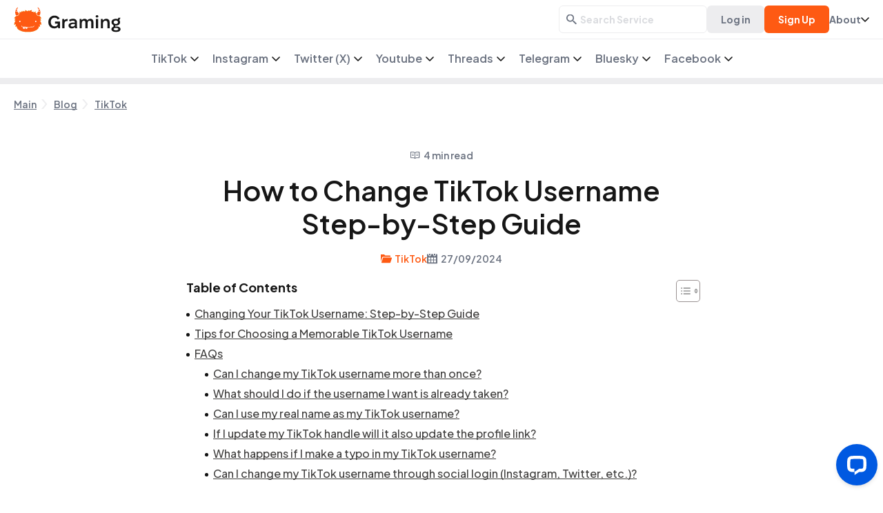

--- FILE ---
content_type: text/html; charset=UTF-8
request_url: https://graming.com/how-to-change-username-on-tiktok/
body_size: 22551
content:
<!DOCTYPE html>
<html lang="en-US" prefix="og: https://ogp.me/ns#">

<head>
	<meta charset="UTF-8">
	<link rel="profile" href="https://gmpg.org/xfn/11">
	<!-- Required meta tags -->
	<meta name="viewport" content="width=device-width, initial-scale=1.0, maximum-scale=1.0, user-scalable=no">
	<meta name="format-detection" content="telephone=no">
	<meta name="mobile-web-app-capable" content="yes">
	<meta name="apple-mobile-web-app-status-bar-style" content="black">
	<meta name="apple-mobile-web-app-title" content="GRAMING">
		<style>img:is([sizes="auto" i], [sizes^="auto," i]) { contain-intrinsic-size: 3000px 1500px }</style>
	
<!-- Google Tag Manager for WordPress by gtm4wp.com -->
<script data-cfasync="false" data-pagespeed-no-defer>
	var gtm4wp_datalayer_name = "dataLayer";
	var dataLayer = dataLayer || [];
	const gtm4wp_use_sku_instead = false;
	const gtm4wp_currency = 'USD';
	const gtm4wp_product_per_impression = 10;
	const gtm4wp_clear_ecommerce = true;
</script>
<!-- End Google Tag Manager for WordPress by gtm4wp.com -->
<!-- Search Engine Optimization by Rank Math PRO - https://rankmath.com/ -->
<title>[SOLVED] How to Change TikTok Username Step-by-Step Guide - GRAMING</title>
<meta name="description" content="Learn how to change your TikTok username easily in 2024. Follow a step-by-step guide to edit your profile name on TikTok account every 30 days."/>
<meta name="robots" content="follow, index, max-snippet:-1, max-video-preview:-1, max-image-preview:large"/>
<link rel="canonical" href="https://graming.io/how-to-change-username-on-tiktok/" />
<meta property="og:locale" content="en_US" />
<meta property="og:type" content="article" />
<meta property="og:title" content="[SOLVED] How to Change TikTok Username Step-by-Step Guide - GRAMING" />
<meta property="og:description" content="Learn how to change your TikTok username easily in 2024. Follow a step-by-step guide to edit your profile name on TikTok account every 30 days." />
<meta property="og:url" content="https://graming.io/how-to-change-username-on-tiktok/" />
<meta property="og:site_name" content="Graming" />
<meta property="article:section" content="TikTok" />
<meta property="og:updated_time" content="2025-02-20T12:18:10+00:00" />
<meta property="og:image" content="https://graming.com/app/uploads/2024/03/Followers-Real-White.jpg" />
<meta property="og:image:secure_url" content="https://graming.com/app/uploads/2024/03/Followers-Real-White.jpg" />
<meta property="og:image:width" content="1503" />
<meta property="og:image:height" content="1503" />
<meta property="og:image:alt" content="Change TikTok Username" />
<meta property="og:image:type" content="image/jpeg" />
<meta property="article:published_time" content="2024-09-27T17:58:20+00:00" />
<meta property="article:modified_time" content="2025-02-20T12:18:10+00:00" />
<meta name="twitter:card" content="summary_large_image" />
<meta name="twitter:title" content="[SOLVED] How to Change TikTok Username Step-by-Step Guide - GRAMING" />
<meta name="twitter:description" content="Learn how to change your TikTok username easily in 2024. Follow a step-by-step guide to edit your profile name on TikTok account every 30 days." />
<meta name="twitter:creator" content="@markusgasparik" />
<meta name="twitter:image" content="https://graming.com/app/uploads/2024/03/Followers-Real-White.jpg" />
<meta name="twitter:label1" content="Written by" />
<meta name="twitter:data1" content="Mark Gasparik" />
<meta name="twitter:label2" content="Time to read" />
<meta name="twitter:data2" content="3 minutes" />
<script type="application/ld+json" class="rank-math-schema-pro">{"@context":"https://schema.org","@graph":[{"@type":"Place","@id":"https://graming.com/#place","address":{"@type":"PostalAddress","streetAddress":"Hirtenwiesenstr. 8A","addressLocality":"Ebsdorfergrund","postalCode":"35085","addressCountry":"DE"}},{"@type":"Organization","@id":"https://graming.com/#organization","name":"KING &amp; QUEEN MEDIA UG","url":"https://graming.com","email":"info@graming.com","address":{"@type":"PostalAddress","streetAddress":"Hirtenwiesenstr. 8A","addressLocality":"Ebsdorfergrund","postalCode":"35085","addressCountry":"DE"},"logo":{"@type":"ImageObject","@id":"https://graming.com/#logo","url":"https://graming.com/app/uploads/2024/04/cropped-Frame-48096337-1-2.png","contentUrl":"https://graming.com/app/uploads/2024/04/cropped-Frame-48096337-1-2.png","caption":"Graming","inLanguage":"en-US","width":"512","height":"512"},"contactPoint":[{"@type":"ContactPoint","telephone":"+1 681 441 4407","contactType":"customer support"}],"description":"With Graming, you can boost your social presence to new heights, expand your reach in record time, and get your content recommended to others!","legalName":"KING &amp; QUEEN MEDIA UG","location":{"@id":"https://graming.com/#place"}},{"@type":"WebSite","@id":"https://graming.com/#website","url":"https://graming.com","name":"Graming","publisher":{"@id":"https://graming.com/#organization"},"inLanguage":"en-US"},{"@type":"ImageObject","@id":"https://graming.com/app/uploads/2024/03/Followers-Real-White.jpg","url":"https://graming.com/app/uploads/2024/03/Followers-Real-White.jpg","width":"1503","height":"1503","inLanguage":"en-US"},{"@type":"BreadcrumbList","@id":"https://graming.io/how-to-change-username-on-tiktok/#breadcrumb","itemListElement":[{"@type":"ListItem","position":"1","item":{"@id":"https://graming.com","name":"Graming"}},{"@type":"ListItem","position":"2","item":{"@id":"https://graming.com/tiktok-blog/","name":"TikTok"}},{"@type":"ListItem","position":"3","item":{"@id":"https://graming.com/how-to-change-username-on-tiktok/","name":"How to Change TikTok Username Step-by-Step Guide"}}]},{"@type":"WebPage","@id":"https://graming.io/how-to-change-username-on-tiktok/#webpage","url":"https://graming.io/how-to-change-username-on-tiktok/","name":"[SOLVED] How to Change TikTok Username Step-by-Step Guide - GRAMING","datePublished":"2024-09-27T17:58:20+00:00","dateModified":"2025-02-20T12:18:10+00:00","isPartOf":{"@id":"https://graming.com/#website"},"primaryImageOfPage":{"@id":"https://graming.com/app/uploads/2024/03/Followers-Real-White.jpg"},"inLanguage":"en-US","breadcrumb":{"@id":"https://graming.io/how-to-change-username-on-tiktok/#breadcrumb"}},{"@type":"Person","@id":"https://graming.com/author/markusgasparik/","name":"Mark Gasparik","description":"Explore all posts written by Mark Gasparik, a dedicated author at GRAMING. Stay updated with their latest insights and writings. Browse to discover more!","url":"https://graming.com/author/markusgasparik/","image":{"@type":"ImageObject","@id":"https://secure.gravatar.com/avatar/bff279d5ddc022998a519d6d9a2cefada56261b993dec16d8a4ec5edd9cf3e24?s=96&amp;d=mm&amp;r=g","url":"https://secure.gravatar.com/avatar/bff279d5ddc022998a519d6d9a2cefada56261b993dec16d8a4ec5edd9cf3e24?s=96&amp;d=mm&amp;r=g","caption":"Mark Gasparik","inLanguage":"en-US"},"sameAs":["https://www.linkedin.com/in/marko-gasparik-b1bb0b341/","https://twitter.com/markusgasparik","https://www.instagram.com/markusgasparik/","https://www.linkedin.com/in/marko-gasparik-b1bb0b341/overlay/photo/"],"worksFor":{"@id":"https://graming.com/#organization"}},{"@type":"BlogPosting","headline":"[SOLVED] How to Change TikTok Username Step-by-Step Guide - GRAMING","keywords":"Change TikTok Username","datePublished":"2024-09-27T17:58:20+00:00","dateModified":"2025-02-20T12:18:10+00:00","articleSection":"TikTok","author":{"@id":"https://graming.com/author/markusgasparik/","name":"Mark Gasparik"},"publisher":{"@id":"https://graming.com/#organization"},"description":"Learn how to change your TikTok username easily in 2024. Follow a step-by-step guide to edit your profile name on TikTok account every 30 days.","name":"[SOLVED] How to Change TikTok Username Step-by-Step Guide - GRAMING","@id":"https://graming.io/how-to-change-username-on-tiktok/#richSnippet","isPartOf":{"@id":"https://graming.io/how-to-change-username-on-tiktok/#webpage"},"image":{"@id":"https://graming.com/app/uploads/2024/03/Followers-Real-White.jpg"},"inLanguage":"en-US","mainEntityOfPage":{"@id":"https://graming.io/how-to-change-username-on-tiktok/#webpage"}}]}</script>
<!-- /Rank Math WordPress SEO plugin -->

<link rel='dns-prefetch' href='//script.tapfiliate.com' />
<link rel='dns-prefetch' href='//wordpress.livechat.com' />
<style id='global-styles-inline-css'>
:root{--wp--preset--aspect-ratio--square: 1;--wp--preset--aspect-ratio--4-3: 4/3;--wp--preset--aspect-ratio--3-4: 3/4;--wp--preset--aspect-ratio--3-2: 3/2;--wp--preset--aspect-ratio--2-3: 2/3;--wp--preset--aspect-ratio--16-9: 16/9;--wp--preset--aspect-ratio--9-16: 9/16;--wp--preset--color--black: #000000;--wp--preset--color--cyan-bluish-gray: #abb8c3;--wp--preset--color--white: #ffffff;--wp--preset--color--pale-pink: #f78da7;--wp--preset--color--vivid-red: #cf2e2e;--wp--preset--color--luminous-vivid-orange: #ff6900;--wp--preset--color--luminous-vivid-amber: #fcb900;--wp--preset--color--light-green-cyan: #7bdcb5;--wp--preset--color--vivid-green-cyan: #00d084;--wp--preset--color--pale-cyan-blue: #8ed1fc;--wp--preset--color--vivid-cyan-blue: #0693e3;--wp--preset--color--vivid-purple: #9b51e0;--wp--preset--gradient--vivid-cyan-blue-to-vivid-purple: linear-gradient(135deg,rgba(6,147,227,1) 0%,rgb(155,81,224) 100%);--wp--preset--gradient--light-green-cyan-to-vivid-green-cyan: linear-gradient(135deg,rgb(122,220,180) 0%,rgb(0,208,130) 100%);--wp--preset--gradient--luminous-vivid-amber-to-luminous-vivid-orange: linear-gradient(135deg,rgba(252,185,0,1) 0%,rgba(255,105,0,1) 100%);--wp--preset--gradient--luminous-vivid-orange-to-vivid-red: linear-gradient(135deg,rgba(255,105,0,1) 0%,rgb(207,46,46) 100%);--wp--preset--gradient--very-light-gray-to-cyan-bluish-gray: linear-gradient(135deg,rgb(238,238,238) 0%,rgb(169,184,195) 100%);--wp--preset--gradient--cool-to-warm-spectrum: linear-gradient(135deg,rgb(74,234,220) 0%,rgb(151,120,209) 20%,rgb(207,42,186) 40%,rgb(238,44,130) 60%,rgb(251,105,98) 80%,rgb(254,248,76) 100%);--wp--preset--gradient--blush-light-purple: linear-gradient(135deg,rgb(255,206,236) 0%,rgb(152,150,240) 100%);--wp--preset--gradient--blush-bordeaux: linear-gradient(135deg,rgb(254,205,165) 0%,rgb(254,45,45) 50%,rgb(107,0,62) 100%);--wp--preset--gradient--luminous-dusk: linear-gradient(135deg,rgb(255,203,112) 0%,rgb(199,81,192) 50%,rgb(65,88,208) 100%);--wp--preset--gradient--pale-ocean: linear-gradient(135deg,rgb(255,245,203) 0%,rgb(182,227,212) 50%,rgb(51,167,181) 100%);--wp--preset--gradient--electric-grass: linear-gradient(135deg,rgb(202,248,128) 0%,rgb(113,206,126) 100%);--wp--preset--gradient--midnight: linear-gradient(135deg,rgb(2,3,129) 0%,rgb(40,116,252) 100%);--wp--preset--font-size--small: 13px;--wp--preset--font-size--medium: 20px;--wp--preset--font-size--large: 36px;--wp--preset--font-size--x-large: 42px;--wp--preset--spacing--20: 0.44rem;--wp--preset--spacing--30: 0.67rem;--wp--preset--spacing--40: 1rem;--wp--preset--spacing--50: 1.5rem;--wp--preset--spacing--60: 2.25rem;--wp--preset--spacing--70: 3.38rem;--wp--preset--spacing--80: 5.06rem;--wp--preset--shadow--natural: 6px 6px 9px rgba(0, 0, 0, 0.2);--wp--preset--shadow--deep: 12px 12px 50px rgba(0, 0, 0, 0.4);--wp--preset--shadow--sharp: 6px 6px 0px rgba(0, 0, 0, 0.2);--wp--preset--shadow--outlined: 6px 6px 0px -3px rgba(255, 255, 255, 1), 6px 6px rgba(0, 0, 0, 1);--wp--preset--shadow--crisp: 6px 6px 0px rgba(0, 0, 0, 1);}:where(.is-layout-flex){gap: 0.5em;}:where(.is-layout-grid){gap: 0.5em;}body .is-layout-flex{display: flex;}.is-layout-flex{flex-wrap: wrap;align-items: center;}.is-layout-flex > :is(*, div){margin: 0;}body .is-layout-grid{display: grid;}.is-layout-grid > :is(*, div){margin: 0;}:where(.wp-block-columns.is-layout-flex){gap: 2em;}:where(.wp-block-columns.is-layout-grid){gap: 2em;}:where(.wp-block-post-template.is-layout-flex){gap: 1.25em;}:where(.wp-block-post-template.is-layout-grid){gap: 1.25em;}.has-black-color{color: var(--wp--preset--color--black) !important;}.has-cyan-bluish-gray-color{color: var(--wp--preset--color--cyan-bluish-gray) !important;}.has-white-color{color: var(--wp--preset--color--white) !important;}.has-pale-pink-color{color: var(--wp--preset--color--pale-pink) !important;}.has-vivid-red-color{color: var(--wp--preset--color--vivid-red) !important;}.has-luminous-vivid-orange-color{color: var(--wp--preset--color--luminous-vivid-orange) !important;}.has-luminous-vivid-amber-color{color: var(--wp--preset--color--luminous-vivid-amber) !important;}.has-light-green-cyan-color{color: var(--wp--preset--color--light-green-cyan) !important;}.has-vivid-green-cyan-color{color: var(--wp--preset--color--vivid-green-cyan) !important;}.has-pale-cyan-blue-color{color: var(--wp--preset--color--pale-cyan-blue) !important;}.has-vivid-cyan-blue-color{color: var(--wp--preset--color--vivid-cyan-blue) !important;}.has-vivid-purple-color{color: var(--wp--preset--color--vivid-purple) !important;}.has-black-background-color{background-color: var(--wp--preset--color--black) !important;}.has-cyan-bluish-gray-background-color{background-color: var(--wp--preset--color--cyan-bluish-gray) !important;}.has-white-background-color{background-color: var(--wp--preset--color--white) !important;}.has-pale-pink-background-color{background-color: var(--wp--preset--color--pale-pink) !important;}.has-vivid-red-background-color{background-color: var(--wp--preset--color--vivid-red) !important;}.has-luminous-vivid-orange-background-color{background-color: var(--wp--preset--color--luminous-vivid-orange) !important;}.has-luminous-vivid-amber-background-color{background-color: var(--wp--preset--color--luminous-vivid-amber) !important;}.has-light-green-cyan-background-color{background-color: var(--wp--preset--color--light-green-cyan) !important;}.has-vivid-green-cyan-background-color{background-color: var(--wp--preset--color--vivid-green-cyan) !important;}.has-pale-cyan-blue-background-color{background-color: var(--wp--preset--color--pale-cyan-blue) !important;}.has-vivid-cyan-blue-background-color{background-color: var(--wp--preset--color--vivid-cyan-blue) !important;}.has-vivid-purple-background-color{background-color: var(--wp--preset--color--vivid-purple) !important;}.has-black-border-color{border-color: var(--wp--preset--color--black) !important;}.has-cyan-bluish-gray-border-color{border-color: var(--wp--preset--color--cyan-bluish-gray) !important;}.has-white-border-color{border-color: var(--wp--preset--color--white) !important;}.has-pale-pink-border-color{border-color: var(--wp--preset--color--pale-pink) !important;}.has-vivid-red-border-color{border-color: var(--wp--preset--color--vivid-red) !important;}.has-luminous-vivid-orange-border-color{border-color: var(--wp--preset--color--luminous-vivid-orange) !important;}.has-luminous-vivid-amber-border-color{border-color: var(--wp--preset--color--luminous-vivid-amber) !important;}.has-light-green-cyan-border-color{border-color: var(--wp--preset--color--light-green-cyan) !important;}.has-vivid-green-cyan-border-color{border-color: var(--wp--preset--color--vivid-green-cyan) !important;}.has-pale-cyan-blue-border-color{border-color: var(--wp--preset--color--pale-cyan-blue) !important;}.has-vivid-cyan-blue-border-color{border-color: var(--wp--preset--color--vivid-cyan-blue) !important;}.has-vivid-purple-border-color{border-color: var(--wp--preset--color--vivid-purple) !important;}.has-vivid-cyan-blue-to-vivid-purple-gradient-background{background: var(--wp--preset--gradient--vivid-cyan-blue-to-vivid-purple) !important;}.has-light-green-cyan-to-vivid-green-cyan-gradient-background{background: var(--wp--preset--gradient--light-green-cyan-to-vivid-green-cyan) !important;}.has-luminous-vivid-amber-to-luminous-vivid-orange-gradient-background{background: var(--wp--preset--gradient--luminous-vivid-amber-to-luminous-vivid-orange) !important;}.has-luminous-vivid-orange-to-vivid-red-gradient-background{background: var(--wp--preset--gradient--luminous-vivid-orange-to-vivid-red) !important;}.has-very-light-gray-to-cyan-bluish-gray-gradient-background{background: var(--wp--preset--gradient--very-light-gray-to-cyan-bluish-gray) !important;}.has-cool-to-warm-spectrum-gradient-background{background: var(--wp--preset--gradient--cool-to-warm-spectrum) !important;}.has-blush-light-purple-gradient-background{background: var(--wp--preset--gradient--blush-light-purple) !important;}.has-blush-bordeaux-gradient-background{background: var(--wp--preset--gradient--blush-bordeaux) !important;}.has-luminous-dusk-gradient-background{background: var(--wp--preset--gradient--luminous-dusk) !important;}.has-pale-ocean-gradient-background{background: var(--wp--preset--gradient--pale-ocean) !important;}.has-electric-grass-gradient-background{background: var(--wp--preset--gradient--electric-grass) !important;}.has-midnight-gradient-background{background: var(--wp--preset--gradient--midnight) !important;}.has-small-font-size{font-size: var(--wp--preset--font-size--small) !important;}.has-medium-font-size{font-size: var(--wp--preset--font-size--medium) !important;}.has-large-font-size{font-size: var(--wp--preset--font-size--large) !important;}.has-x-large-font-size{font-size: var(--wp--preset--font-size--x-large) !important;}
:where(.wp-block-post-template.is-layout-flex){gap: 1.25em;}:where(.wp-block-post-template.is-layout-grid){gap: 1.25em;}
:where(.wp-block-columns.is-layout-flex){gap: 2em;}:where(.wp-block-columns.is-layout-grid){gap: 2em;}
:root :where(.wp-block-pullquote){font-size: 1.5em;line-height: 1.6;}
</style>
<link rel='stylesheet' id='woocommerce-layout-css' href='https://graming.com/app/plugins/woocommerce/assets/css/woocommerce-layout.css?ver=9.9.5' media='all' />
<link rel='stylesheet' id='woocommerce-smallscreen-css' href='https://graming.com/app/plugins/woocommerce/assets/css/woocommerce-smallscreen.css?ver=9.9.5' media='only screen and (max-width: 768px)' />
<link rel='stylesheet' id='woocommerce-general-css' href='https://graming.com/app/plugins/woocommerce/assets/css/woocommerce.css?ver=9.9.5' media='all' />
<style id='woocommerce-inline-inline-css'>
.woocommerce form .form-row .required { visibility: visible; }
</style>
<link rel='stylesheet' id='ez-toc-css' href='https://graming.com/app/plugins/easy-table-of-contents/assets/css/screen.min.css?ver=2.0.74' media='all' />
<style id='ez-toc-inline-css'>
div#ez-toc-container .ez-toc-title {font-size: 120%;}div#ez-toc-container .ez-toc-title {font-weight: 500;}div#ez-toc-container ul li , div#ez-toc-container ul li a {font-size: 95%;}div#ez-toc-container ul li , div#ez-toc-container ul li a {font-weight: 500;}div#ez-toc-container nav ul ul li {font-size: 90%;}
.ez-toc-container-direction {direction: ltr;}.ez-toc-counter ul {direction: ltr;counter-reset: item ;}.ez-toc-counter nav ul li a::before {content: counter(item, numeric) '. ';margin-right: .2em; counter-increment: item;flex-grow: 0;flex-shrink: 0;float: left; }.ez-toc-widget-direction {direction: ltr;}.ez-toc-widget-container ul {direction: ltr;counter-reset: item ;}.ez-toc-widget-container nav ul li a::before {content: counter(item, numeric) '. ';margin-right: .2em; counter-increment: item;flex-grow: 0;flex-shrink: 0;float: left; }
</style>
<link rel='stylesheet' id='brands-styles-css' href='https://graming.com/app/plugins/woocommerce/assets/css/brands.css?ver=9.9.5' media='all' />
<link rel='stylesheet' id='graming-style-css' href='https://graming.com/app/themes/graming/style.css?ver=1.2.47' media='all' />
<link rel='stylesheet' id='graming-main-style-css' href='https://graming.com/app/themes/graming/dist/styles/main.css?ver=1.2.47' media='all' />
<link rel='stylesheet' id='trustpilot-reviews-popup-css' href='https://graming.com/app/plugins/trustpilot-graming/assets/css/popup.css?ver=1.0.0' media='all' />
<script src="https://script.tapfiliate.com/tapfiliate.js?ver=6.8.1" id="tapfiliate-js-js"></script>
<script id="tapfiliate-js-js-after">
(function(t,a,p){t.TapfiliateObject=a;t[a]=t[a]||function(){ (t[a].q=t[a].q||[]).push(arguments)}})(window,'tap');

tap('create', '58078-ce355a', {integration: 'woocommerce'});
tap('detect');
</script>
<script src="https://graming.com/wp/wp-includes/js/jquery/jquery.min.js?ver=3.7.1" id="jquery-core-js"></script>
<script src="https://graming.com/wp/wp-includes/js/jquery/jquery-migrate.min.js?ver=3.4.1" id="jquery-migrate-js"></script>
<script src="https://graming.com/app/plugins/woocommerce/assets/js/jquery-blockui/jquery.blockUI.min.js?ver=2.7.0-wc.9.9.5" id="jquery-blockui-js" defer data-wp-strategy="defer"></script>
<script src="https://graming.com/app/plugins/woocommerce/assets/js/js-cookie/js.cookie.min.js?ver=2.1.4-wc.9.9.5" id="js-cookie-js" defer data-wp-strategy="defer"></script>
<script id="woocommerce-js-extra">
var woocommerce_params = {"ajax_url":"\/wp\/wp-admin\/admin-ajax.php","wc_ajax_url":"\/?wc-ajax=%%endpoint%%","i18n_password_show":"Show password","i18n_password_hide":"Hide password"};
</script>
<script src="https://graming.com/app/plugins/woocommerce/assets/js/frontend/woocommerce.min.js?ver=9.9.5" id="woocommerce-js" defer data-wp-strategy="defer"></script>
<script id="text-connect-js-extra">
var textConnect = {"addons":["woocommerce"],"ajax_url":"https:\/\/graming.com\/wp\/wp-admin\/admin-ajax.php","visitor":null};
</script>
<script src="https://graming.com/app/plugins/wp-live-chat-software-for-wordpress//includes/js/textConnect.js?ver=5.0.9" id="text-connect-js"></script>
<link rel="https://api.w.org/" href="https://graming.com/wp-json/" /><link rel="alternate" title="JSON" type="application/json" href="https://graming.com/wp-json/wp/v2/posts/8687" /><link rel="EditURI" type="application/rsd+xml" title="RSD" href="https://graming.com/wp/xmlrpc.php?rsd" />
<meta name="generator" content="WordPress 6.8.1" />
<link rel='shortlink' href='https://graming.com/?p=8687' />
<link rel="alternate" title="oEmbed (JSON)" type="application/json+oembed" href="https://graming.com/wp-json/oembed/1.0/embed?url=https%3A%2F%2Fgraming.com%2Fhow-to-change-username-on-tiktok%2F" />
<link rel="alternate" title="oEmbed (XML)" type="text/xml+oembed" href="https://graming.com/wp-json/oembed/1.0/embed?url=https%3A%2F%2Fgraming.com%2Fhow-to-change-username-on-tiktok%2F&#038;format=xml" />
        <!-- Facebook Pixel Code -->
        <script>
            !function (f, b, e, v, n, t, s) {
                if (f.fbq) return; n = f.fbq = function () {
                    n.callMethod ?
                    n.callMethod.apply(n, arguments) : n.queue.push(arguments)
                };
                if (!f._fbq) f._fbq = n; n.push = n; n.loaded = !0; n.version = '2.0';
                n.queue = []; t = b.createElement(e); t.async = !0;
                t.src = v; s = b.getElementsByTagName(e)[0];
                s.parentNode.insertBefore(t, s)
            }(window, document, 'script',
                'https://connect.facebook.net/en_US/fbevents.js');
            fbq('init', '1062201909125607');
            fbq('track', 'PageView');
        </script>
        <noscript>
            <img height="1" width="1" style="display:none"
                src="https://www.facebook.com/tr?id=1062201909125607&ev=PageView&noscript=1" />
        </noscript>
        <!-- End Facebook Pixel Code -->
        		<script type="text/javascript">
				(function(c,l,a,r,i,t,y){
					c[a]=c[a]||function(){(c[a].q=c[a].q||[]).push(arguments)};t=l.createElement(r);t.async=1;
					t.src="https://www.clarity.ms/tag/"+i+"?ref=wordpress";y=l.getElementsByTagName(r)[0];y.parentNode.insertBefore(t,y);
				})(window, document, "clarity", "script", "trr7efruwh");
		</script>
		
<!-- Google Tag Manager for WordPress by gtm4wp.com -->
<!-- GTM Container placement set to automatic -->
<script data-cfasync="false" data-pagespeed-no-defer>
	var dataLayer_content = {"visitorLoginState":"logged-out","visitorType":"visitor-logged-out","visitorEmail":"","visitorEmailHash":"","visitorRegistrationDate":"","visitorUsername":"","visitorIP":"18.220.30.14","pagePostType":"post","pagePostType2":"single-post","pageCategory":["tiktok-blog"],"pagePostAuthor":"Mark Gasparik","browserName":"","browserVersion":"","browserEngineName":"","browserEngineVersion":"","osName":"","osVersion":"","deviceType":"bot","deviceManufacturer":"","deviceModel":""};
	dataLayer.push( dataLayer_content );
</script>
<script data-cfasync="false" data-pagespeed-no-defer>
(function(w,d,s,l,i){w[l]=w[l]||[];w[l].push({'gtm.start':
new Date().getTime(),event:'gtm.js'});var f=d.getElementsByTagName(s)[0],
j=d.createElement(s),dl=l!='dataLayer'?'&l='+l:'';j.async=true;j.src=
'//www.googletagmanager.com/gtm.js?id='+i+dl;f.parentNode.insertBefore(j,f);
})(window,document,'script','dataLayer','GTM-P9DCVB2');
</script>
<!-- End Google Tag Manager for WordPress by gtm4wp.com -->	<noscript><style>.woocommerce-product-gallery{ opacity: 1 !important; }</style></noscript>
	<link rel="icon" href="https://graming.com/app/uploads/2024/09/cropped-Frame-48096408-32x32.png" sizes="32x32" />
<link rel="icon" href="https://graming.com/app/uploads/2024/09/cropped-Frame-48096408-192x192.png" sizes="192x192" />
<link rel="apple-touch-icon" href="https://graming.com/app/uploads/2024/09/cropped-Frame-48096408-180x180.png" />
<meta name="msapplication-TileImage" content="https://graming.com/app/uploads/2024/09/cropped-Frame-48096408-270x270.png" />
</head>

<body class="" data-user-ip="18.220.30.14">

	
<!-- GTM Container placement set to automatic -->
<!-- Google Tag Manager (noscript) -->
				<noscript><iframe src="https://www.googletagmanager.com/ns.html?id=GTM-P9DCVB2" height="0" width="0" style="display:none;visibility:hidden" aria-hidden="true"></iframe></noscript>
<!-- End Google Tag Manager (noscript) -->	
	<header class="header-section">
		<div class="header">
						<div class="header_logo">
				<a class="site-logo" href="/">
					<img src="https://graming.com/app/themes/graming/src/images/logo_new.svg"
						alt="Graming logo">
				</a>
			</div>

			<div class="account_menu">
				
				<!-- Mobile search bar -->
				<div class="search_bar">
					<div class="search_icon"></div>
					<div class="search_input">
						<input type="text" placeholder="Search Service">
						<div class="search_close"></div>
					</div>
					<div class="search_results">
						<div class="search_result_title">Search Results</div>
						<div class="search_result_body">

						</div>
					</div>
				</div>

				<!-- Balance desktop -->
				
				<!-- Account buttons -->
									<div class="account_btns">
						<div class="login_btn"><a href="/my-account/">Log in</a></div>
						<div class="signup_btn"><a href="/my-account/?register">Sign Up</a></div>
					</div>
				
				<!-- Additional menu -->
				<div class="additional_menu">
					<div class="additional_menu_icon">
						<div class="extra">About</div>
					</div>
					<div class="menu-header-additional-container"><ul id="menu-header-additional" class="menu"><li id="menu-item-90630" class="menu-item menu-item-type-post_type menu-item-object-page menu-item-90630"><a href="https://graming.com/contact-us/">Contact Us</a></li>
<li id="menu-item-83951" class="menu-item menu-item-type-post_type menu-item-object-page menu-item-83951"><a href="https://graming.com/about-us/">About Us</a></li>
<li id="menu-item-83950" class="menu-item menu-item-type-post_type menu-item-object-page menu-item-83950"><a href="https://graming.com/our-team/">Our team</a></li>
<li id="menu-item-83949" class="menu-item menu-item-type-post_type menu-item-object-page menu-item-83949"><a href="https://graming.com/faq/">FAQ</a></li>
<li id="menu-item-214" class="menu-item menu-item-type-post_type menu-item-object-page menu-item-214"><a href="https://graming.com/blog/">Blog</a></li>
</ul></div>				</div>

				<!-- Mobile menu -->
				<div class="mobile_menu_header">
					<div class="mobile_menu_humburger">
						<span></span>
						<span></span>
						<span></span>
						<span></span>
					</div>
					<div class="menu-header-mobile-container"><ul id="menu-header-mobile" class="menu"><li id="menu-item-11169" class="menu-item menu-item-type-custom menu-item-object-custom menu-item-has-children menu-item-11169"><a href="#">TikTok</a>
<ul class="sub-menu">
	<li id="menu-item-1503" class="menu-item menu-item-type-post_type menu-item-object-product menu-item-1503"><a href="https://graming.com/buy-tiktok-likes/">Buy TikTok Likes</a></li>
	<li id="menu-item-1506" class="menu-item menu-item-type-post_type menu-item-object-product menu-item-1506"><a href="https://graming.com/buy-tiktok-views/">Buy TikTok Views</a></li>
	<li id="menu-item-1502" class="menu-item menu-item-type-post_type menu-item-object-product menu-item-1502"><a href="https://graming.com/buy-tiktok-followers/">Buy TikTok Followers</a></li>
	<li id="menu-item-271642" class="menu-item menu-item-type-post_type menu-item-object-product menu-item-271642"><a href="https://graming.com/buy-vip-tiktok-followers/">Buy VIP TikTok Followers</a></li>
	<li id="menu-item-272793" class="menu-item menu-item-type-custom menu-item-object-custom menu-item-272793"><a href="https://graming.com/buy-vip-tiktok-likes/">Buy VIP TikTok Likes</a></li>
	<li id="menu-item-272795" class="menu-item menu-item-type-custom menu-item-object-custom menu-item-272795"><a href="https://graming.com/buy-tiktok-comments/">Buy TikTok Comments</a></li>
	<li id="menu-item-1504" class="menu-item menu-item-type-post_type menu-item-object-product menu-item-1504"><a href="https://graming.com/buy-tiktok-saves/">Buy TikTok Saves</a></li>
	<li id="menu-item-1505" class="menu-item menu-item-type-post_type menu-item-object-product menu-item-1505"><a href="https://graming.com/buy-tiktok-shares/">Buy TikTok Shares</a></li>
	<li id="menu-item-11054" class="menu-item menu-item-type-post_type menu-item-object-product menu-item-11054"><a href="https://graming.com/buy-tiktok-live-likes/">Buy TikTok Live Likes</a></li>
	<li id="menu-item-329990" class="menu-item menu-item-type-post_type menu-item-object-product menu-item-329990"><a href="https://graming.com/buy-tiktok-live-views/">Buy TikTok Live Views</a></li>
	<li id="menu-item-410417" class="menu-item menu-item-type-post_type menu-item-object-product menu-item-410417"><a href="https://graming.com/buy-tiktok-story-views/">Buy TikTok Story Views</a></li>
</ul>
</li>
<li id="menu-item-11168" class="menu-item menu-item-type-custom menu-item-object-custom menu-item-has-children menu-item-11168"><a href="#">Instagram</a>
<ul class="sub-menu">
	<li id="menu-item-105501" class="menu-item menu-item-type-post_type menu-item-object-page menu-item-105501"><a href="https://graming.com/instagram-growth-tool/">Instagram Growth Tool</a></li>
	<li id="menu-item-1492" class="menu-item menu-item-type-post_type menu-item-object-product menu-item-1492"><a href="https://graming.com/buy-instagram-likes/">Buy Instagram Likes</a></li>
	<li id="menu-item-1500" class="menu-item menu-item-type-post_type menu-item-object-product menu-item-1500"><a href="https://graming.com/buy-instagram-views/">Buy Instagram Views</a></li>
	<li id="menu-item-1494" class="menu-item menu-item-type-post_type menu-item-object-product menu-item-1494"><a href="https://graming.com/buy-instagram-followers/">Buy Instagram Followers</a></li>
	<li id="menu-item-410405" class="menu-item menu-item-type-post_type menu-item-object-product menu-item-410405"><a href="https://graming.com/buy-instagram-post-views/">Buy Instagram Post Views</a></li>
	<li id="menu-item-393508" class="menu-item menu-item-type-post_type menu-item-object-product menu-item-393508"><a href="https://graming.com/buy-instagram-reposts/">Buy Instagram Reposts</a></li>
	<li id="menu-item-1498" class="menu-item menu-item-type-post_type menu-item-object-product menu-item-1498"><a href="https://graming.com/buy-instagram-saves/">Buy Instagram Saves</a></li>
	<li id="menu-item-81890" class="new menu-item menu-item-type-post_type menu-item-object-product menu-item-81890"><a href="https://graming.com/buy-instagram-comments/">Buy Instagram VIP Comments</a></li>
	<li id="menu-item-304742" class="menu-item menu-item-type-post_type menu-item-object-product menu-item-304742"><a href="https://graming.com/buy-instagram-shares/">Buy Instagram Shares</a></li>
	<li id="menu-item-1497" class="menu-item menu-item-type-post_type menu-item-object-product menu-item-1497"><a href="https://graming.com/buy-instagram-impressions-reach/">Buy Instagram Impressions &#038; Reach</a></li>
	<li id="menu-item-1499" class="menu-item menu-item-type-post_type menu-item-object-product menu-item-1499"><a href="https://graming.com/buy-instagram-story-views/">Buy Instagram Story Views</a></li>
	<li id="menu-item-38023" class="menu-item menu-item-type-post_type menu-item-object-product menu-item-38023"><a href="https://graming.com/buy-instagram-comment-likes/">Buy Instagram Comment Likes</a></li>
</ul>
</li>
<li id="menu-item-59765" class="menu-item menu-item-type-custom menu-item-object-custom menu-item-has-children menu-item-59765"><a href="#">X Twitter</a>
<ul class="sub-menu">
	<li id="menu-item-59768" class="menu-item menu-item-type-post_type menu-item-object-product menu-item-59768"><a href="https://graming.com/buy-twitter-x-likes/">Buy Twitter (X) Likes</a></li>
	<li id="menu-item-59767" class="menu-item menu-item-type-post_type menu-item-object-product menu-item-59767"><a href="https://graming.com/buy-twitter-x-views/">Buy Twitter (X) Views</a></li>
	<li id="menu-item-59769" class="menu-item menu-item-type-post_type menu-item-object-product menu-item-59769"><a href="https://graming.com/buy-twitter-x-followers/">Buy Twitter Followers</a></li>
	<li id="menu-item-272796" class="menu-item menu-item-type-custom menu-item-object-custom menu-item-272796"><a href="https://graming.com/buy-twitter-x-retweets/">Buy Twitter (X) Retweets</a></li>
	<li id="menu-item-59766" class="menu-item menu-item-type-post_type menu-item-object-product menu-item-59766"><a href="https://graming.com/buy-twitter-x-bookmarks/">Buy X (Twitter) Bookmarks</a></li>
	<li id="menu-item-267492" class="new menu-item menu-item-type-post_type menu-item-object-product menu-item-267492"><a href="https://graming.com/buy-twitter-x-comments/">Buy Twitter (X) Comments</a></li>
	<li id="menu-item-281634" class="menu-item menu-item-type-post_type menu-item-object-product menu-item-281634"><a href="https://graming.com/buy-twitter-x-impressions/">Buy Twitter (X) Impressions</a></li>
	<li id="menu-item-281635" class="menu-item menu-item-type-post_type menu-item-object-product menu-item-281635"><a href="https://graming.com/buy-twitter-x-quote-tweet/">Buy Twitter (X) Quote Tweets</a></li>
</ul>
</li>
<li id="menu-item-35723" class="menu-item menu-item-type-custom menu-item-object-custom menu-item-has-children menu-item-35723"><a href="#">YouTube</a>
<ul class="sub-menu">
	<li id="menu-item-413508" class="menu-item menu-item-type-post_type menu-item-object-product menu-item-413508"><a href="https://graming.com/buy-youtube-subscribers/">Buy Youtube Subscribers</a></li>
	<li id="menu-item-21615" class="menu-item menu-item-type-post_type menu-item-object-product menu-item-21615"><a href="https://graming.com/buy-youtube-likes/">Buy Youtube Likes</a></li>
	<li id="menu-item-21616" class="menu-item menu-item-type-post_type menu-item-object-product menu-item-21616"><a href="https://graming.com/buy-youtube-views/">Buy Youtube Views</a></li>
	<li id="menu-item-21613" class="menu-item menu-item-type-post_type menu-item-object-product menu-item-21613"><a href="https://graming.com/buy-youtube-shorts-likes/">Buy Youtube Shorts Likes</a></li>
	<li id="menu-item-21614" class="menu-item menu-item-type-post_type menu-item-object-product menu-item-21614"><a href="https://graming.com/buy-youtube-shorts-views/">Buy Youtube Shorts Views</a></li>
</ul>
</li>
<li id="menu-item-94795" class="menu-item menu-item-type-custom menu-item-object-custom menu-item-has-children menu-item-94795"><a href="#">Telegram</a>
<ul class="sub-menu">
	<li id="menu-item-94796" class="menu-item menu-item-type-post_type menu-item-object-product menu-item-94796"><a href="https://graming.com/buy-telegram-views/">Buy Telegram Views</a></li>
	<li id="menu-item-94797" class="menu-item menu-item-type-post_type menu-item-object-product menu-item-94797"><a href="https://graming.com/buy-telegram-members/">Buy Telegram Members</a></li>
</ul>
</li>
<li id="menu-item-419517" class="new menu-item menu-item-type-custom menu-item-object-custom menu-item-has-children menu-item-419517"><a href="#">Threads</a>
<ul class="sub-menu">
	<li id="menu-item-419521" class="menu-item menu-item-type-post_type menu-item-object-product menu-item-419521"><a href="https://graming.com/buy-threads-followers/">Buy Threads Followers</a></li>
	<li id="menu-item-419520" class="menu-item menu-item-type-post_type menu-item-object-product menu-item-419520"><a href="https://graming.com/buy-threads-likes/">Buy Threads Likes</a></li>
	<li id="menu-item-419519" class="menu-item menu-item-type-post_type menu-item-object-product menu-item-419519"><a href="https://graming.com/buy-threads-reposts/">Buy Threads Reposts</a></li>
</ul>
</li>
<li id="menu-item-419518" class="menu-item menu-item-type-custom menu-item-object-custom menu-item-has-children menu-item-419518"><a href="#">Bluesky</a>
<ul class="sub-menu">
	<li id="menu-item-419523" class="menu-item menu-item-type-post_type menu-item-object-product menu-item-419523"><a href="https://graming.com/buy-bluesky-followers/">Buy Bluesky Followers</a></li>
	<li id="menu-item-419522" class="menu-item menu-item-type-post_type menu-item-object-product menu-item-419522"><a href="https://graming.com/buy-bluesky-likes/">Buy Bluesky Likes</a></li>
</ul>
</li>
<li id="menu-item-411970" class="menu-item menu-item-type-custom menu-item-object-custom menu-item-has-children menu-item-411970"><a href="#">Facebook</a>
<ul class="sub-menu">
	<li id="menu-item-411962" class="menu-item menu-item-type-post_type menu-item-object-product menu-item-411962"><a href="https://graming.com/buy-facebook-page-followers/">Buy Facebook Page Followers</a></li>
	<li id="menu-item-411963" class="menu-item menu-item-type-post_type menu-item-object-product menu-item-411963"><a href="https://graming.com/buy-page-facebook-likes/">Buy Facebook Page Likes</a></li>
	<li id="menu-item-411964" class="menu-item menu-item-type-post_type menu-item-object-product menu-item-411964"><a href="https://graming.com/buy-facebook-likes/">Buy Facebook Post Likes</a></li>
	<li id="menu-item-411961" class="menu-item menu-item-type-post_type menu-item-object-product menu-item-411961"><a href="https://graming.com/buy-facebook-post-views/">Buy Facebook Post Views</a></li>
</ul>
</li>
<li id="menu-item-83956" class="menu-item menu-item-type-custom menu-item-object-custom menu-item-has-children menu-item-83956"><a href="#">About Us</a>
<ul class="sub-menu">
	<li id="menu-item-83960" class="menu-item menu-item-type-post_type menu-item-object-page menu-item-83960"><a href="https://graming.com/about-us/">About Us</a></li>
	<li id="menu-item-83959" class="menu-item menu-item-type-post_type menu-item-object-page menu-item-83959"><a href="https://graming.com/our-team/">Our team</a></li>
	<li id="menu-item-90628" class="menu-item menu-item-type-post_type menu-item-object-page menu-item-90628"><a href="https://graming.com/contact-us/">Contact Us</a></li>
	<li id="menu-item-83958" class="menu-item menu-item-type-post_type menu-item-object-page menu-item-83958"><a href="https://graming.com/faq/">FAQ</a></li>
</ul>
</li>
<li id="menu-item-6240" class="menu-item menu-item-type-custom menu-item-object-custom menu-item-6240"><a href="#live-support">Live Support</a></li>
<li id="menu-item-59683" class="menu-item menu-item-type-custom menu-item-object-custom menu-item-has-children menu-item-59683"><a href="#">Free TikTok Tools</a>
<ul class="sub-menu">
	<li id="menu-item-51366" class="menu-item menu-item-type-post_type menu-item-object-page menu-item-51366"><a href="https://graming.com/tiktok-viewer/">TikTok Viewer</a></li>
	<li id="menu-item-51367" class="menu-item menu-item-type-post_type menu-item-object-page menu-item-51367"><a href="https://graming.com/tiktok-video-downloader/">TikTok Video Downloader</a></li>
	<li id="menu-item-51365" class="menu-item menu-item-type-post_type menu-item-object-page menu-item-51365"><a href="https://graming.com/tiktok-link-to-mp4/">TikTok Link to MP4</a></li>
	<li id="menu-item-51364" class="menu-item menu-item-type-post_type menu-item-object-page menu-item-51364"><a href="https://graming.com/tiktok-4k-video-downloader/">TikTok 4K Video Downloader</a></li>
	<li id="menu-item-51363" class="menu-item menu-item-type-post_type menu-item-object-page menu-item-51363"><a href="https://graming.com/tiktok-audio-downloader-mp3/">TikTok Audio Downloader MP3</a></li>
</ul>
</li>
<li id="menu-item-177121" class="menu-item menu-item-type-custom menu-item-object-custom menu-item-has-children menu-item-177121"><a href="#">Free YouTube Tools</a>
<ul class="sub-menu">
	<li id="menu-item-177119" class="menu-item menu-item-type-post_type menu-item-object-page menu-item-177119"><a href="https://graming.com/youtube-video-downloader/">YouTube Video Downloader</a></li>
</ul>
</li>
<li id="menu-item-12719" class="menu-item menu-item-type-post_type menu-item-object-page menu-item-12719"><a href="https://graming.com/blog/">Blog</a></li>
</ul></div>											<div class="mob_account">
							<div class="account_btns">
								<div class="login_btn"><a href="/my-account/">Log in</a></div>
								<div class="signup_btn"><a
										href="/my-account/?register">Sign Up</a></div>
							</div>
						</div>
									</div>
			</div>
		</div>
		<div class="sep"></div>
		<div class="header_menu">
			<nav class="primary_menu">
				<div class="menu-header-menu-container"><ul id="menu-header-menu" class="menu"><li id="menu-item-11037" class="default menu-item menu-item-type-taxonomy menu-item-object-product_cat menu-item-has-children menu-item-11037"><a href="https://graming.com/tiktok/">TikTok</a>
<ul class="sub-menu">
	<li id="menu-item-1556" class="menu-item menu-item-type-post_type menu-item-object-product menu-item-1556"><a href="https://graming.com/buy-tiktok-likes/">Buy TikTok Likes</a></li>
	<li id="menu-item-1559" class="menu-item menu-item-type-post_type menu-item-object-product menu-item-1559"><a href="https://graming.com/buy-tiktok-views/">Buy TikTok Views</a></li>
	<li id="menu-item-1555" class="menu-item menu-item-type-post_type menu-item-object-product menu-item-1555"><a href="https://graming.com/buy-tiktok-followers/">Buy TikTok Followers</a></li>
	<li id="menu-item-271641" class="menu-item menu-item-type-post_type menu-item-object-product menu-item-271641"><a href="https://graming.com/buy-vip-tiktok-followers/">Buy VIP TikTok Followers</a></li>
	<li id="menu-item-272803" class="menu-item menu-item-type-custom menu-item-object-custom menu-item-272803"><a href="https://graming.com/buy-vip-tiktok-likes/">Buy VIP TikTok Likes</a></li>
	<li id="menu-item-272805" class="menu-item menu-item-type-custom menu-item-object-custom menu-item-272805"><a href="https://graming.com/buy-tiktok-comments/">Buy TikTok Comments</a></li>
	<li id="menu-item-1557" class="menu-item menu-item-type-post_type menu-item-object-product menu-item-1557"><a href="https://graming.com/buy-tiktok-saves/">Buy TikTok Saves</a></li>
	<li id="menu-item-1558" class="menu-item menu-item-type-post_type menu-item-object-product menu-item-1558"><a href="https://graming.com/buy-tiktok-shares/">Buy TikTok Shares</a></li>
	<li id="menu-item-11046" class="menu-item menu-item-type-post_type menu-item-object-product menu-item-11046"><a href="https://graming.com/buy-tiktok-live-likes/">Buy TikTok Live Likes</a></li>
	<li id="menu-item-329993" class="menu-item menu-item-type-post_type menu-item-object-product menu-item-329993"><a href="https://graming.com/buy-tiktok-live-views/">Buy TikTok Live Views</a></li>
	<li id="menu-item-410418" class="menu-item menu-item-type-post_type menu-item-object-product menu-item-410418"><a href="https://graming.com/buy-tiktok-story-views/">Buy TikTok Story Views</a></li>
</ul>
</li>
<li id="menu-item-11036" class="default menu-item menu-item-type-taxonomy menu-item-object-product_cat menu-item-has-children menu-item-11036"><a href="https://graming.com/instagram/">Instagram</a>
<ul class="sub-menu">
	<li id="menu-item-105496" class="new menu-item menu-item-type-post_type menu-item-object-page menu-item-105496"><a href="https://graming.com/instagram-growth-tool/">Instagram Growth Tool</a></li>
	<li id="menu-item-1549" class="menu-item menu-item-type-post_type menu-item-object-product menu-item-1549"><a href="https://graming.com/buy-instagram-likes/">Buy Instagram Likes</a></li>
	<li id="menu-item-1554" class="menu-item menu-item-type-post_type menu-item-object-product menu-item-1554"><a href="https://graming.com/buy-instagram-views/">Buy Instagram Views</a></li>
	<li id="menu-item-1560" class="menu-item menu-item-type-post_type menu-item-object-product menu-item-1560"><a href="https://graming.com/buy-instagram-followers/">Buy Instagram Followers</a></li>
	<li id="menu-item-393509" class="menu-item menu-item-type-post_type menu-item-object-product menu-item-393509"><a href="https://graming.com/buy-instagram-reposts/">Buy Instagram Reposts</a></li>
	<li id="menu-item-410404" class="menu-item menu-item-type-post_type menu-item-object-product menu-item-410404"><a href="https://graming.com/buy-instagram-post-views/">Buy Instagram Post Views</a></li>
	<li id="menu-item-32950" class="menu-item menu-item-type-post_type menu-item-object-product menu-item-32950"><a href="https://graming.com/buy-instagram-impressions/">Buy Instagram Impressions</a></li>
	<li id="menu-item-1552" class="menu-item menu-item-type-post_type menu-item-object-product menu-item-1552"><a href="https://graming.com/buy-instagram-saves/">Buy Instagram Saves</a></li>
	<li id="menu-item-304743" class="menu-item menu-item-type-post_type menu-item-object-product menu-item-304743"><a href="https://graming.com/buy-instagram-shares/">Buy Instagram Shares</a></li>
	<li id="menu-item-1551" class="menu-item menu-item-type-post_type menu-item-object-product menu-item-1551"><a href="https://graming.com/buy-instagram-impressions-reach/">Buy Instagram Impressions &#038; Reach</a></li>
	<li id="menu-item-1553" class="menu-item menu-item-type-post_type menu-item-object-product menu-item-1553"><a href="https://graming.com/buy-instagram-story-views/">Buy Instagram Story Views</a></li>
	<li id="menu-item-32949" class="menu-item menu-item-type-post_type menu-item-object-product menu-item-32949"><a href="https://graming.com/buy-vip-instagram-likes/">Buy VIP Instagram Likes</a></li>
	<li id="menu-item-32948" class="menu-item menu-item-type-post_type menu-item-object-product menu-item-32948"><a href="https://graming.com/buy-vip-instagram-followers/">Buy VIP Instagram Followers</a></li>
	<li id="menu-item-32946" class="menu-item menu-item-type-post_type menu-item-object-product menu-item-32946"><a href="https://graming.com/buy-instagram-comment-likes/">Buy Instagram Comment Likes</a></li>
	<li id="menu-item-81894" class="new menu-item menu-item-type-post_type menu-item-object-product menu-item-81894"><a href="https://graming.com/buy-instagram-comments/">Buy Instagram VIP Comments</a></li>
</ul>
</li>
<li id="menu-item-60065" class="default menu-item menu-item-type-taxonomy menu-item-object-product_cat menu-item-has-children menu-item-60065"><a href="https://graming.com/twitter/">Twitter (X)</a>
<ul class="sub-menu">
	<li id="menu-item-59762" class="menu-item menu-item-type-post_type menu-item-object-product menu-item-59762"><a href="https://graming.com/buy-twitter-x-likes/">Buy Twitter (X) Likes</a></li>
	<li id="menu-item-59761" class="menu-item menu-item-type-post_type menu-item-object-product menu-item-59761"><a href="https://graming.com/buy-twitter-x-views/">Buy Twitter (X) Views</a></li>
	<li id="menu-item-59763" class="menu-item menu-item-type-post_type menu-item-object-product menu-item-59763"><a href="https://graming.com/buy-twitter-x-followers/">Buy Twitter Followers</a></li>
	<li id="menu-item-272804" class="menu-item menu-item-type-custom menu-item-object-custom menu-item-272804"><a href="https://graming.com/buy-twitter-x-retweets/">Buy Twitter (X) Retweets</a></li>
	<li id="menu-item-270809" class="new menu-item menu-item-type-post_type menu-item-object-product menu-item-270809"><a href="https://graming.com/buy-twitter-x-comments/">Buy Twitter (X) Comments</a></li>
	<li id="menu-item-59760" class="menu-item menu-item-type-post_type menu-item-object-product menu-item-59760"><a href="https://graming.com/buy-twitter-x-bookmarks/">Buy X (Twitter) Bookmarks</a></li>
	<li id="menu-item-281638" class="menu-item menu-item-type-post_type menu-item-object-product menu-item-281638"><a href="https://graming.com/buy-twitter-x-impressions/">Buy Twitter (X) Impressions</a></li>
	<li id="menu-item-281639" class="menu-item menu-item-type-post_type menu-item-object-product menu-item-281639"><a href="https://graming.com/buy-twitter-x-quote-tweet/">Buy Twitter (X) Quote Tweets</a></li>
</ul>
</li>
<li id="menu-item-21453" class="default menu-item menu-item-type-taxonomy menu-item-object-product_cat menu-item-has-children menu-item-21453"><a href="https://graming.com/youtube/">Youtube</a>
<ul class="sub-menu">
	<li id="menu-item-413505" class="menu-item menu-item-type-post_type menu-item-object-product menu-item-413505"><a href="https://graming.com/buy-youtube-subscribers/">Buy Youtube Subscribers</a></li>
	<li id="menu-item-21456" class="menu-item menu-item-type-post_type menu-item-object-product menu-item-21456"><a href="https://graming.com/buy-youtube-likes/">Buy Youtube Likes</a></li>
	<li id="menu-item-21454" class="menu-item menu-item-type-post_type menu-item-object-product menu-item-21454"><a href="https://graming.com/buy-youtube-shorts-likes/">Buy Youtube Shorts Likes</a></li>
	<li id="menu-item-21457" class="menu-item menu-item-type-post_type menu-item-object-product menu-item-21457"><a href="https://graming.com/buy-youtube-views/">Buy Youtube Views</a></li>
	<li id="menu-item-21455" class="menu-item menu-item-type-post_type menu-item-object-product menu-item-21455"><a href="https://graming.com/buy-youtube-shorts-views/">Buy Youtube Shorts Views</a></li>
</ul>
</li>
<li id="menu-item-419525" class="default menu-item menu-item-type-custom menu-item-object-custom menu-item-has-children menu-item-419525"><a href="#">Threads</a>
<ul class="sub-menu">
	<li id="menu-item-419530" class="menu-item menu-item-type-post_type menu-item-object-product menu-item-419530"><a href="https://graming.com/buy-threads-followers/">Buy Threads Followers</a></li>
	<li id="menu-item-419529" class="menu-item menu-item-type-post_type menu-item-object-product menu-item-419529"><a href="https://graming.com/buy-threads-likes/">Buy Threads Likes</a></li>
	<li id="menu-item-419528" class="menu-item menu-item-type-post_type menu-item-object-product menu-item-419528"><a href="https://graming.com/buy-threads-reposts/">Buy Threads Reposts</a></li>
</ul>
</li>
<li id="menu-item-94749" class="default menu-item menu-item-type-taxonomy menu-item-object-product_cat menu-item-has-children menu-item-94749"><a href="https://graming.com/telegram/">Telegram</a>
<ul class="sub-menu">
	<li id="menu-item-94750" class="menu-item menu-item-type-post_type menu-item-object-product menu-item-94750"><a href="https://graming.com/buy-telegram-views/">Buy Telegram Views</a></li>
	<li id="menu-item-94751" class="menu-item menu-item-type-post_type menu-item-object-product menu-item-94751"><a href="https://graming.com/buy-telegram-members/">Buy Telegram Members</a></li>
</ul>
</li>
<li id="menu-item-419526" class="default menu-item menu-item-type-custom menu-item-object-custom menu-item-has-children menu-item-419526"><a href="#">Bluesky</a>
<ul class="sub-menu">
	<li id="menu-item-419532" class="menu-item menu-item-type-post_type menu-item-object-product menu-item-419532"><a href="https://graming.com/buy-bluesky-followers/">Buy Bluesky Followers</a></li>
	<li id="menu-item-419531" class="menu-item menu-item-type-post_type menu-item-object-product menu-item-419531"><a href="https://graming.com/buy-bluesky-likes/">Buy Bluesky Likes</a></li>
</ul>
</li>
<li id="menu-item-411972" class="default menu-item menu-item-type-taxonomy menu-item-object-product_cat menu-item-has-children menu-item-411972"><a href="https://graming.com/facebook/">Facebook</a>
<ul class="sub-menu">
	<li id="menu-item-411957" class="menu-item menu-item-type-post_type menu-item-object-product menu-item-411957"><a href="https://graming.com/buy-facebook-page-followers/">Buy Facebook Page Followers</a></li>
	<li id="menu-item-411958" class="menu-item menu-item-type-post_type menu-item-object-product menu-item-411958"><a href="https://graming.com/buy-page-facebook-likes/">Buy Facebook Page Likes</a></li>
	<li id="menu-item-411956" class="menu-item menu-item-type-post_type menu-item-object-product menu-item-411956"><a href="https://graming.com/buy-facebook-post-views/">Buy Facebook Post Views</a></li>
	<li id="menu-item-411959" class="menu-item menu-item-type-post_type menu-item-object-product menu-item-411959"><a href="https://graming.com/buy-facebook-likes/">Buy Facebook Post Likes</a></li>
</ul>
</li>
</ul></div>			</nav>
		</div>
					<div id="progress-container">
				<div id="progress-bar"></div>
			</div>
			</header><main class="blog-content">
	<section class="single-header-container single-post">
		<div class="left_bar">
			<div class="breadcrumbs-wrap">
				<nav aria-label="breadcrumb">
					<ul class="breadcrumb">
						<li class="breadcrumb-item"><a href="/">Main</a></li>
						<li class="breadcrumb-item"><a href="/blog/">Blog</a></li>
						<li class="breadcrumb-item">
							<a href="https://graming.com/tiktok-blog/">
								TikTok							</a>
						</li>
					</ul>
				</nav>
			</div>
		</div>

		<div class="post_head">
			<div class="right_bar">
				<div class="read-block">

					<div class="read-time">
						4 min read					</div>
				</div>


				<h1>How to Change TikTok Username Step-by-Step Guide</h1>


				<div class="post-wrap">
					<div class="post-category"><a href="https://graming.com/tiktok-blog/" rel="category tag">TikTok</a></div>
					<div class="post-data">27/09/2024</div>
				</div>

				
				<div class="post-main-image" style="background-image: url('https://graming.com/app/uploads/2024/03/Followers-Real-White-1024x1024.jpg');"
					aria-label="How to Change TikTok Username Step-by-Step Guide');">
				</div>

			</div>

		</div>

		<div class="post-content">


			

					<div class="post-content-wrap">
						
<div id="ez-toc-container" class="ez-toc-v2_0_74 counter-hierarchy ez-toc-counter ez-toc-grey ez-toc-container-direction">
<div class="ez-toc-title-container">
<p class="ez-toc-title" style="cursor:inherit">Table of Contents</p>
<span class="ez-toc-title-toggle"><a href="#" class="ez-toc-pull-right ez-toc-btn ez-toc-btn-xs ez-toc-btn-default ez-toc-toggle" aria-label="Toggle Table of Content"><span class="ez-toc-js-icon-con"><span class=""><span class="eztoc-hide" style="display:none;">Toggle</span><span class="ez-toc-icon-toggle-span"><svg style="fill: #999;color:#999" xmlns="http://www.w3.org/2000/svg" class="list-377408" width="20px" height="20px" viewBox="0 0 24 24" fill="none"><path d="M6 6H4v2h2V6zm14 0H8v2h12V6zM4 11h2v2H4v-2zm16 0H8v2h12v-2zM4 16h2v2H4v-2zm16 0H8v2h12v-2z" fill="currentColor"></path></svg><svg style="fill: #999;color:#999" class="arrow-unsorted-368013" xmlns="http://www.w3.org/2000/svg" width="10px" height="10px" viewBox="0 0 24 24" version="1.2" baseProfile="tiny"><path d="M18.2 9.3l-6.2-6.3-6.2 6.3c-.2.2-.3.4-.3.7s.1.5.3.7c.2.2.4.3.7.3h11c.3 0 .5-.1.7-.3.2-.2.3-.5.3-.7s-.1-.5-.3-.7zM5.8 14.7l6.2 6.3 6.2-6.3c.2-.2.3-.5.3-.7s-.1-.5-.3-.7c-.2-.2-.4-.3-.7-.3h-11c-.3 0-.5.1-.7.3-.2.2-.3.5-.3.7s.1.5.3.7z"/></svg></span></span></span></a></span></div>
<nav><ul class='ez-toc-list ez-toc-list-level-1 ' ><li class='ez-toc-page-1 ez-toc-heading-level-2'><a class="ez-toc-link ez-toc-heading-1" href="#Changing_Your_TikTok_Username_Step-by-Step_Guide" >Changing Your TikTok Username: Step-by-Step Guide</a></li><li class='ez-toc-page-1 ez-toc-heading-level-2'><a class="ez-toc-link ez-toc-heading-2" href="#Tips_for_Choosing_a_Memorable_TikTok_Username" >Tips for Choosing a Memorable TikTok Username</a></li><li class='ez-toc-page-1 ez-toc-heading-level-2'><a class="ez-toc-link ez-toc-heading-3" href="#FAQs" >FAQs</a><ul class='ez-toc-list-level-3' ><li class='ez-toc-heading-level-3'><a class="ez-toc-link ez-toc-heading-4" href="#Can_I_change_my_TikTok_username_more_than_once" >Can I change my TikTok username more than once?</a></li><li class='ez-toc-page-1 ez-toc-heading-level-3'><a class="ez-toc-link ez-toc-heading-5" href="#What_should_I_do_if_the_username_I_want_is_already_taken" >What should I do if the username I want is already taken?</a></li><li class='ez-toc-page-1 ez-toc-heading-level-3'><a class="ez-toc-link ez-toc-heading-6" href="#Can_I_use_my_real_name_as_my_TikTok_username" >Can I use my real name as my TikTok username?</a></li><li class='ez-toc-page-1 ez-toc-heading-level-3'><a class="ez-toc-link ez-toc-heading-7" href="#If_I_update_my_TikTok_handle_will_it_also_update_the_profile_link" >If I update my TikTok handle will it also update the profile link?</a></li><li class='ez-toc-page-1 ez-toc-heading-level-3'><a class="ez-toc-link ez-toc-heading-8" href="#What_happens_if_I_make_a_typo_in_my_TikTok_username" >What happens if I make a typo in my TikTok username?</a></li><li class='ez-toc-page-1 ez-toc-heading-level-3'><a class="ez-toc-link ez-toc-heading-9" href="#Can_I_change_my_TikTok_username_through_social_login_Instagram_Twitter_etc" >Can I change my TikTok username through social login (Instagram, Twitter, etc.)?</a></li></ul></li></ul></nav></div>
<h2 class="wp-block-heading"><span class="ez-toc-section" id="Changing_Your_TikTok_Username_Step-by-Step_Guide"></span>Changing Your TikTok Username: Step-by-Step Guide<span class="ez-toc-section-end"></span></h2>



<p>Remember, you can&nbsp;<strong>change your TikTok username</strong> <strong>only</strong> <strong>once</strong> <strong>every 30 days, </strong>so take the time to choose one that truly showcases who you are.</p>



<p>1. Open the TikTok&nbsp;<strong>app</strong>&nbsp;on your on your iPhone or Android device, and <strong>Tap</strong>&nbsp;on your&nbsp;<strong>profile</strong>&nbsp;icon at the bottom right of the screen.</p>



<p>2. On your&nbsp;profile page click&nbsp;on <strong>&#8220;Edit&nbsp;Profile&#8221;</strong>&nbsp;to access your&nbsp;<strong>profile settings</strong>.</p>



<figure class="wp-block-image size-large"><img fetchpriority="high" decoding="async" width="514" height="1024" src="https://graming.com/app/uploads/2024/07/On-your-profile-page-click-on-Edit-Profile-to-access-your-profile-settings-514x1024.jpeg" alt="How to Change TikTok Username Step-by-Step Guide" class="wp-image-14826" title="Changing Your TikTok Username" srcset="https://graming.com/app/uploads/2024/07/On-your-profile-page-click-on-Edit-Profile-to-access-your-profile-settings-514x1024.jpeg 514w, https://graming.com/app/uploads/2024/07/On-your-profile-page-click-on-Edit-Profile-to-access-your-profile-settings-600x1196.jpeg 600w, https://graming.com/app/uploads/2024/07/On-your-profile-page-click-on-Edit-Profile-to-access-your-profile-settings-150x300.jpeg 150w, https://graming.com/app/uploads/2024/07/On-your-profile-page-click-on-Edit-Profile-to-access-your-profile-settings.jpeg 642w" sizes="(max-width: 514px) 100vw, 514px" /></figure>



<p>3. Tap on the&nbsp;<strong>Username</strong>&nbsp;line.</p>



<figure class="wp-block-image size-large"><img decoding="async" width="734" height="1024" src="https://graming.com/app/uploads/2024/07/Tap-on-the-Username-line-734x1024.jpeg" alt="How to Change TikTok Username Step-by-Step Guide" class="wp-image-14827" title="Changing Your TikTok Username" srcset="https://graming.com/app/uploads/2024/07/Tap-on-the-Username-line-734x1024.jpeg 734w, https://graming.com/app/uploads/2024/07/Tap-on-the-Username-line-600x838.jpeg 600w, https://graming.com/app/uploads/2024/07/Tap-on-the-Username-line-215x300.jpeg 215w, https://graming.com/app/uploads/2024/07/Tap-on-the-Username-line-768x1072.jpeg 768w, https://graming.com/app/uploads/2024/07/Tap-on-the-Username-line.jpeg 917w" sizes="(max-width: 734px) 100vw, 734px" /></figure>



<p>4. In the &#8220;Username&#8221; field, enter the&nbsp;<strong>desired username</strong>&nbsp;you want to use.</p>



<figure class="wp-block-image size-large"><img decoding="async" width="1024" height="580" src="https://graming.com/app/uploads/2024/07/In-the-Username-field-enter-the-desired-username-you-want-to-use-1024x580.jpeg" alt="How to Change TikTok Username Step-by-Step Guide" class="wp-image-14828" title="Changing Your TikTok Username" srcset="https://graming.com/app/uploads/2024/07/In-the-Username-field-enter-the-desired-username-you-want-to-use-1024x580.jpeg 1024w, https://graming.com/app/uploads/2024/07/In-the-Username-field-enter-the-desired-username-you-want-to-use-600x340.jpeg 600w, https://graming.com/app/uploads/2024/07/In-the-Username-field-enter-the-desired-username-you-want-to-use-300x170.jpeg 300w, https://graming.com/app/uploads/2024/07/In-the-Username-field-enter-the-desired-username-you-want-to-use-768x435.jpeg 768w, https://graming.com/app/uploads/2024/07/In-the-Username-field-enter-the-desired-username-you-want-to-use.jpeg 1170w" sizes="(max-width: 1024px) 100vw, 1024px" /></figure>



<p>5. Tap&nbsp;the <strong>&#8220;Save&#8221;&nbsp;</strong><strong>button</strong>&nbsp;to&nbsp;<strong>update</strong>&nbsp;your TikTok username.</p>



<p>6. Once verified, your&nbsp;<strong>new username</strong>&nbsp;will be displayed on your profile.</p>



<p>That&#8217;s it! By following these simple steps, you can easily&nbsp;change your username&nbsp;on TikTok. Remember to&nbsp;choose&nbsp;a unique and&nbsp;memorable&nbsp;profile name that represents your personality and helps you stand out from the crowd. Good luck with your new TikTok username!</p>



<h2 class="wp-block-heading"><span class="ez-toc-section" id="Tips_for_Choosing_a_Memorable_TikTok_Username"></span>Tips for Choosing a Memorable TikTok Username<span class="ez-toc-section-end"></span></h2>



<p>When it comes to creating a TikTok username, you want to&nbsp;choose&nbsp;something that stands out and resonates with both you and your audience. Here are some valuable tips to help you&nbsp;select&nbsp;a memorable TikTok username:</p>



<p>1.<strong> Consider Cross-Platform Consistency:</strong>&nbsp;If you use other&nbsp;social media&nbsp;platforms like&nbsp;Instagram&nbsp;or&nbsp;Twitter, consider using a similar username across all platforms. This will make it easier for your audience to find and connect with you on different platforms.</p>



<p>2. <strong>Be Memorable:</strong>&nbsp;Create a name on TikTok that is catchy and easy to remember. A memorable username will make it easier for others to find you and&nbsp;engage&nbsp;with your content.</p>



<figure class="wp-block-image size-large"><img loading="lazy" decoding="async" width="1024" height="239" src="https://graming.com/app/uploads/2024/07/Create-a-name-on-TikTok-that-is-catchy-and-easy-to-remember.-A-memorable-username-will-make-it-easier-for-others-to-find-you-and-engage-with-your-content-1024x239.jpeg" alt="How to Change TikTok Username Step-by-Step Guide" class="wp-image-14829" title="TikTok usernames" srcset="https://graming.com/app/uploads/2024/07/Create-a-name-on-TikTok-that-is-catchy-and-easy-to-remember.-A-memorable-username-will-make-it-easier-for-others-to-find-you-and-engage-with-your-content-1024x239.jpeg 1024w, https://graming.com/app/uploads/2024/07/Create-a-name-on-TikTok-that-is-catchy-and-easy-to-remember.-A-memorable-username-will-make-it-easier-for-others-to-find-you-and-engage-with-your-content-600x140.jpeg 600w, https://graming.com/app/uploads/2024/07/Create-a-name-on-TikTok-that-is-catchy-and-easy-to-remember.-A-memorable-username-will-make-it-easier-for-others-to-find-you-and-engage-with-your-content-300x70.jpeg 300w, https://graming.com/app/uploads/2024/07/Create-a-name-on-TikTok-that-is-catchy-and-easy-to-remember.-A-memorable-username-will-make-it-easier-for-others-to-find-you-and-engage-with-your-content-768x179.jpeg 768w, https://graming.com/app/uploads/2024/07/Create-a-name-on-TikTok-that-is-catchy-and-easy-to-remember.-A-memorable-username-will-make-it-easier-for-others-to-find-you-and-engage-with-your-content.jpeg 1280w" sizes="auto, (max-width: 1024px) 100vw, 1024px" /></figure>



<p>3. <strong>Reflect Your Personality:</strong>&nbsp;Your TikTok username should reflect who you are and what you are passionate about. Consider incorporating your hobbies, interests, or a unique aspect of your personality into your username.</p>



<p>4. <strong>Avoid Common Typos:</strong>&nbsp;Double-check your username for any potential typos. A simple error in spelling could make it difficult for others to find you or tag you in their videos.</p>



<p>5. <strong>Keywords that Engage:</strong>&nbsp;Incorporate relevant keywords into your username, as this can help others discover your profile. Think about the content you create and the keywords that best represent your niche or interests.</p>



<p>6. <strong>Check for Availability:</strong> Make sure to confirm that your desired username is available on TikTok before finalizing it.&nbsp;If it is already in use, you may need to get creative and modify your desired username slightly.</p>



<h2 class="wp-block-heading"><span class="ez-toc-section" id="FAQs"></span>FAQs<span class="ez-toc-section-end"></span></h2>



<h3 class="wp-block-heading"><span class="ez-toc-section" id="Can_I_change_my_TikTok_username_more_than_once"></span>Can I change my TikTok username more than once?<span class="ez-toc-section-end"></span></h3>



<p>You can change your TikTok username once every 30 days. This means you can update your username once a month.</p>



<h3 class="wp-block-heading"><span class="ez-toc-section" id="What_should_I_do_if_the_username_I_want_is_already_taken"></span>What should I do if the username I want is already taken?<span class="ez-toc-section-end"></span></h3>



<p>If the username you want is&nbsp;already taken, you will need to choose a different one. TikTok has a large&nbsp;<strong>user</strong>&nbsp;base, so it&#8217;s possible that many usernames are already registered. Try adding a unique twist to your&nbsp;display name or incorporating a&nbsp;keyword&nbsp;related to your content to make it more memorable.</p>



<h3 class="wp-block-heading"><span class="ez-toc-section" id="Can_I_use_my_real_name_as_my_TikTok_username"></span>Can I use my real name as my TikTok username?<span class="ez-toc-section-end"></span></h3>



<p>Yes, you can use your real name as your TikTok username if you wish.&nbsp;</p>



<h3 class="wp-block-heading" id="heading-does-changing-my-tiktok-username-change-the-profile-link"><span class="ez-toc-section" id="If_I_update_my_TikTok_handle_will_it_also_update_the_profile_link"></span>If I update my TikTok handle will it also update the profile link?<span class="ez-toc-section-end"></span></h3>



<p>Certainly! TikTok automatically updates the profile url displayed below the username field. It&#8217;s important to note that after changing your username, you should also update the link if you&#8217;ve shared it on other social media platforms.</p>



<h3 class="wp-block-heading"><span class="ez-toc-section" id="What_happens_if_I_make_a_typo_in_my_TikTok_username"></span>What happens if I make a typo in my TikTok username?<span class="ez-toc-section-end"></span></h3>



<p>If you make a&nbsp;typo&nbsp;in your TikTok username, it will be permanently displayed that way unless you change it again. After entering the name you want, be sure to double-check it before saving to avoid any potential errors.</p>



<h3 class="wp-block-heading"><span class="ez-toc-section" id="Can_I_change_my_TikTok_username_through_social_login_Instagram_Twitter_etc"></span>Can I change my TikTok username through social login (Instagram, Twitter, etc.)?<span class="ez-toc-section-end"></span></h3>



<p>No, you cannot change your TikTok username through&nbsp;social login. Your TikTok username is separate from any other social media accounts you may have linked to your TikTok profile.&nbsp;</p>
					</div>

					<span class="decor-line"></span>
					<div class="post-tags">
						<h4>Tags</h4>
						<div class="tags"></div>
					</div>
					<span class="decor-line"></span>
					<div class="share">
						<h4>Share this article:</h4>
						<div class="share-links">

							<a href="https://www.linkedin.com/shareArticle?url=https%3A%2F%2Fgraming.com%2Fhow-to-change-username-on-tiktok%2F&title=How+to+Change+TikTok+Username+Step-by-Step+Guide"
								target="_blank" rel="noopener noreferrer">
								<img src="https://graming.com/app/themes/graming/src/images/linkedin.svg" alt="Share on LinkedIn">
							</a>

							<a href="https://twitter.com/intent/tweet?url=https%3A%2F%2Fgraming.com%2Fhow-to-change-username-on-tiktok%2F&text=How+to+Change+TikTok+Username+Step-by-Step+Guide"
								target="_blank" rel="noopener noreferrer">
								<img src="https://graming.com/app/themes/graming/src/images/twitter.svg" alt="Share on Twitter">
							</a>

							<a href="https://www.facebook.com/sharer/sharer.php?u=https%3A%2F%2Fgraming.com%2Fhow-to-change-username-on-tiktok%2F"
								target="_blank" rel="noopener noreferrer">
								<img src="https://graming.com/app/themes/graming/src/images/facebook.svg" alt="Share on Facebook">
							</a>
						</div>
					</div>

					<div class="author-wrap">
						
													<img class="author_image" src="https://graming.com/app/uploads/2024/12/Mark.jpg"
								alt="Mark Gasparik">
						
						<div class="author-subtitle">Article by</div>
						<div class="author-title">
							<a href="https://graming.com/author/markusgasparik/" rel="author">
								Mark Gasparik							</a>
						</div>

													<div class="author-desc">
								<p>As Head of Copywriting and a seasoned Social Media Expert, I specialize in crafting compelling content that drives engagement and delivers measurable results. Over the years, I’ve developed a passion for storytelling and audience connection, ensuring every word resonates and converts.</p>
							</div>
						
													<div class="author-social">
																		<a href="https://x.com/markusgasparik" target="_blank" rel="noopener noreferrer">
											<img src="https://graming.com/app/uploads/2024/12/author-x-icon.svg" alt="Social Icon">
										</a>
																											<a href="https://www.linkedin.com/in/marko-gasparik-b1bb0b341/overlay/photo/" target="_blank" rel="noopener noreferrer">
											<img src="https://graming.com/app/uploads/2024/12/author-Linkedin-icon-1.svg" alt="Social Icon">
										</a>
																											<a href="https://www.instagram.com/markusgasparik/" target="_blank" rel="noopener noreferrer">
											<img src="https://graming.com/app/uploads/2024/12/author-instagram-icon.svg" alt="Social Icon">
										</a>
																								</div>
											</div>
				
		</div>
	</section>
		<section class="contact-section">
		<div class="container">
			<div class="contact_header">
				<h2 class="title">Contact us</h2>
				<div class="text">We’re here to help you every step of the way! Whether you have questions about our
					services, need assistance with an order, or simply want to learn more about how we can support your
					social media growth, our team is ready to assist. Reach out to us through any of the options below,
					and
					we’ll get back to you as quickly as possible.</div>
			</div>
			<div class="contact_wrap">
				<div class="contact-live-block contact_block">
					<h2>24/7 Live Chat Support</h2>
					<p>We’re here to help you every step of the way! Whether you have questions about our services, need
						assistance with an order, or simply want to learn more about how we can support your social
						media
						growth, our team is ready to assist. Reach out to us through any of the options below, and we’ll
						get
						back to you as quickly as possible.</p>
					<a href="#live-support">Chat Now!</a>

				</div>
			</div>

		</div>
	</section>

</main>
	<footer class="footer">
		<div class="footer-wrap">
			<div class="footer-area">
				<div class="footer_block">
					<div class="footer_block_title">Company</div>
					<div class="footer_text">
						<div class="social_icons">
							<a href="https://www.instagram.com/graming_smm/" class="icon inst"></a>
							<a href="https://t.me/graming_com_bot" class="icon telegram"></a>
						</div>
					</div>
				</div>
				<div class="footer_block">
					<div class="footer_block_title">Instagram Services</div>
					<div class="menu-buy-instagram-container"><ul id="menu-buy-instagram" class="menu"><li id="menu-item-22062" class="menu-item menu-item-type-post_type menu-item-object-product menu-item-22062"><a href="https://graming.com/buy-instagram-followers/">Instagram Followers</a></li>
<li id="menu-item-22065" class="menu-item menu-item-type-post_type menu-item-object-product menu-item-22065"><a href="https://graming.com/buy-instagram-likes/">Instagram Likes</a></li>
<li id="menu-item-22068" class="menu-item menu-item-type-post_type menu-item-object-product menu-item-22068"><a href="https://graming.com/buy-instagram-views/">Instagram Views</a></li>
<li id="menu-item-22063" class="menu-item menu-item-type-post_type menu-item-object-product menu-item-22063"><a href="https://graming.com/buy-instagram-impressions/">Instagram Impressions</a></li>
<li id="menu-item-22066" class="menu-item menu-item-type-post_type menu-item-object-product menu-item-22066"><a href="https://graming.com/buy-instagram-saves/">Instagram Saves</a></li>
<li id="menu-item-22064" class="menu-item menu-item-type-post_type menu-item-object-product menu-item-22064"><a href="https://graming.com/buy-instagram-impressions-reach/">Impressions &#038; Reach</a></li>
<li id="menu-item-22067" class="menu-item menu-item-type-post_type menu-item-object-product menu-item-22067"><a href="https://graming.com/buy-instagram-story-views/">Instagram Story Views</a></li>
<li id="menu-item-32943" class="menu-item menu-item-type-post_type menu-item-object-product menu-item-32943"><a href="https://graming.com/buy-instagram-comment-likes/">Instagram Comment Likes</a></li>
</ul></div>				</div>
				<div class="footer_block">
					<div class="footer_block_title">TikTok Services</div>
					<div class="menu-buy-tiktok-container"><ul id="menu-buy-tiktok" class="menu"><li id="menu-item-11026" class="menu-item menu-item-type-post_type menu-item-object-product menu-item-11026"><a href="https://graming.com/buy-tiktok-likes/">TikTok Likes</a></li>
<li id="menu-item-11025" class="menu-item menu-item-type-post_type menu-item-object-product menu-item-11025"><a href="https://graming.com/buy-tiktok-followers/">TikTok Followers</a></li>
<li id="menu-item-11024" class="menu-item menu-item-type-post_type menu-item-object-product menu-item-11024"><a href="https://graming.com/buy-tiktok-views/">TikTok Views</a></li>
<li id="menu-item-11023" class="menu-item menu-item-type-post_type menu-item-object-product menu-item-11023"><a href="https://graming.com/buy-tiktok-saves/">TikTok Saves</a></li>
<li id="menu-item-11022" class="menu-item menu-item-type-post_type menu-item-object-product menu-item-11022"><a href="https://graming.com/buy-tiktok-shares/">TikTok Shares</a></li>
<li id="menu-item-11021" class="menu-item menu-item-type-post_type menu-item-object-product menu-item-11021"><a href="https://graming.com/buy-tiktok-live-views/">TikTok Live Views</a></li>
<li id="menu-item-11020" class="menu-item menu-item-type-post_type menu-item-object-product menu-item-11020"><a href="https://graming.com/buy-tiktok-live-likes/">TikTok Live Likes</a></li>
</ul></div>				</div>
				<div class="footer_block">
					<div class="footer_block_title">About us</div>
					<div class="menu-free-tools-container"><ul id="menu-free-tools" class="menu"><li id="menu-item-38385" class="menu-item menu-item-type-post_type menu-item-object-page menu-item-38385"><a href="https://graming.com/tiktok-link-to-mp4/">TikTok Link to MP4</a></li>
<li id="menu-item-38386" class="menu-item menu-item-type-post_type menu-item-object-page menu-item-38386"><a href="https://graming.com/tiktok-viewer/">TikTok Viewer</a></li>
<li id="menu-item-38387" class="menu-item menu-item-type-post_type menu-item-object-page menu-item-38387"><a href="https://graming.com/tiktok-video-downloader/">TikTok Video Downloader</a></li>
<li id="menu-item-54807" class="menu-item menu-item-type-post_type menu-item-object-page menu-item-54807"><a href="https://graming.com/tiktok-audio-downloader-mp3/">TikTok Audio Downloader MP3</a></li>
<li id="menu-item-54808" class="menu-item menu-item-type-post_type menu-item-object-page menu-item-54808"><a href="https://graming.com/tiktok-4k-video-downloader/">TikTok 4K Video Downloader</a></li>
<li id="menu-item-261606" class="menu-item menu-item-type-post_type menu-item-object-page menu-item-261606"><a href="https://graming.com/youtube-video-downloader/">YouTube Video Downloader</a></li>
</ul></div>				</div>
				<div class="footer_block">
					<div class="footer_block_title">Account</div>
					<div class="menu-account-menu-container"><ul id="menu-account-menu" class="menu"><li id="menu-item-90629" class="menu-item menu-item-type-post_type menu-item-object-page menu-item-90629"><a href="https://graming.com/contact-us/">Contact Us</a></li>
<li id="menu-item-291738" class="menu-item menu-item-type-custom menu-item-object-custom menu-item-291738"><a href="https://graming.tapfiliate.com/">Affiliate</a></li>
<li id="menu-item-73491" class="menu-item menu-item-type-post_type menu-item-object-page menu-item-73491"><a href="https://graming.com/about-us/">About Us</a></li>
<li id="menu-item-83572" class="menu-item menu-item-type-post_type menu-item-object-page menu-item-83572"><a href="https://graming.com/our-team/">Our team</a></li>
<li id="menu-item-83571" class="menu-item menu-item-type-post_type menu-item-object-page menu-item-83571"><a href="https://graming.com/faq/">FAQ</a></li>
<li id="menu-item-9774" class="menu-item menu-item-type-post_type menu-item-object-page menu-item-9774"><a href="https://graming.com/blog/">Blog</a></li>
<li id="menu-item-9775" class="menu-item menu-item-type-post_type menu-item-object-page menu-item-9775"><a href="https://graming.com/my-account/">My account</a></li>
</ul></div>				</div>
			</div>
			<div class="footer_bottom">
				<div class="payments_img">
					<img src="https://graming.com/app/themes/graming/src/images/visa.svg"
						alt="Visa credit or debit card payment method logo">
					<img src="https://graming.com/app/themes/graming/src/images/amex.svg"
						alt="American Express credit or debit card payment method logo">
					<img src="https://graming.com/app/themes/graming/src/images/discover.svg"
						alt="Discover Financial Services credit or debit card payment method logo">
					<img src="https://graming.com/app/themes/graming/src/images/mastercard.svg"
						alt="MasterCard credit or debit card payment method logo">
					<img src="https://graming.com/app/themes/graming/src/images/applapay.svg"
						alt="Apple Pay payment method logo">
					<img src="https://graming.com/app/themes/graming/src/images/bitcoin.svg"
						alt="Cryptocurency payment method logo">
				</div>
				<div class="privacy_links">
					<ul>
						<li><a href="/terms-of-use/">Term of Use</a></li>
						<li><a href="/privacy-policy/">Privacy Policy</a>
						</li>
					</ul>
				</div>
			</div>
		</div>

		<div class="copyright ">
			<div class="top_part">
				<div class="copy">© 2025 | Graming all rights reserved				</div>
				<div class="site_status">All systems are operational				</div>
			</div>
			<div class="content">Graming.com has no affiliation with YouTube, Instagram,TikTok, Twitter, Spotify,
				Facebook,Telegram or any other third-party companies mentioned on this website. The logos, trademarks, and
				brands of all social media platforms remain the sole property of their respective owners. graming.com
				explicitly disclaims any association with the aforementioned entities.</div>
		</div>
	</footer>
<!-- <div class="chat-icon">
	<a href="/contact-us/">
		<svg color="inherit" viewBox="0 0 32 32" class="css-1mpchac">
			<path fill="#FFFFFF"
				d="M12.63,26.46H8.83a6.61,6.61,0,0,1-6.65-6.07,89.05,89.05,0,0,1,0-11.2A6.5,6.5,0,0,1,8.23,3.25a121.62,121.62,0,0,1,15.51,0A6.51,6.51,0,0,1,29.8,9.19a77.53,77.53,0,0,1,0,11.2,6.61,6.61,0,0,1-6.66,6.07H19.48L12.63,31V26.46">
			</path>
			<path fill="#0059E1"
				d="M19.57,21.68h3.67a2.08,2.08,0,0,0,2.11-1.81,89.86,89.86,0,0,0,0-10.38,1.9,1.9,0,0,0-1.84-1.74,113.15,113.15,0,0,0-15,0A1.9,1.9,0,0,0,6.71,9.49a74.92,74.92,0,0,0-.06,10.38,2,2,0,0,0,2.1,1.81h3.81V26.5Z"
				class="css-1adcsh3 eam5rsy0"></path>
		</svg>
	</a>
</div> -->
<script type="speculationrules">
{"prefetch":[{"source":"document","where":{"and":[{"href_matches":"\/*"},{"not":{"href_matches":["\/wp\/wp-*.php","\/wp\/wp-admin\/*","\/app\/uploads\/*","\/app\/*","\/app\/plugins\/*","\/app\/themes\/graming\/*","\/*\\?(.+)"]}},{"not":{"selector_matches":"a[rel~=\"nofollow\"]"}},{"not":{"selector_matches":".no-prefetch, .no-prefetch a"}}]},"eagerness":"conservative"}]}
</script>
        <script>
            jQuery(document).ready(function ($) {

                //Validate Email
                function isValidEmail(email) {
                    var emailPattern = /^[a-zA-Z0-9._%+-]+@[a-zA-Z0-9.-]+\.[a-zA-Z]{2,4}$/;
                    return emailPattern.test(email);
                }

                //Validate url
                function isValidURL(url) {
                    var urlPattern = /^(http|https):\/\/[a-zA-Z0-9.-]+\.[a-zA-Z]{2,4}/;
                    return urlPattern.test(url);
                }
                // track add deposit
                $(".add_deposit, .add_deposit_pack").on("click", function () {
                    let $deposit = $(this).hasClass("add_deposit") ?
                        $("#deposit-amount").val().replace(/[$,]/g, '') :
                        $(this).parent().parent().find(".pack_block.active .price").text().replace(/[$,]/g, '');

                    // get product data
                    let productData = window.product_page_order_data.products[0];

                    fbq('track', 'AddToCart', {
                        content_ids: [productData.id],
                        content_name: productData.name,
                        value: parseFloat($deposit),
                        currency: 'USD',
                        content_type: 'product'
                    });
                });

                // track add to cart
                $(".continue_btn").on("click", function () {
                    if ($(this).hasClass("disable")) {
                        return;
                    }

                    // check form validity
                    var $customLink = $('#custom_link');
                    var $billingEmail = $('#billing_email');
                    var $customLinkValue = $customLink.val();
                    var $billingEmailValue = $billingEmail.val();

                    if ($customLinkValue === '' || !isValidURL($customLinkValue) ||
                        $billingEmailValue === '' || !isValidEmail($billingEmailValue)) {
                        return;
                    }

                    // get product data
                    let productData = window.product_page_order_data.products[0];

                    fbq('track', 'AddToCart', {
                        content_ids: [productData.id],
                        content_name: productData.name,
                        value: parseFloat(productData.quantity),
                        currency: 'USD',
                        content_type: 'product'
                    });

                    // track initiate checkout
                    fbq('track', 'InitiateCheckout', {
                        content_ids: [productData.id],
                        content_name: productData.name,
                        value: parseFloat(productData.quantity),
                        currency: 'USD',
                        content_type: 'product'
                    });
                });
            });
        </script>
                <div id="trustpilot-reviews-popup" class="trustpilot-popup">
            <div class="popup-content">
                <span class="close-popup">&times;</span>
                <h2>Reviews from our customers</h2>
                <div class="reviews-container"></div>
                <div class="loading">Loading reviews...</div>
            </div>
        </div>
        <link rel='stylesheet' id='wc-blocks-style-css' href='https://graming.com/app/plugins/woocommerce/assets/client/blocks/wc-blocks.css?ver=wc-9.9.5' media='all' />
<script src="https://graming.com/app/plugins/duracelltomi-google-tag-manager/dist/js/gtm4wp-form-move-tracker.js?ver=1.21.1" id="gtm4wp-form-move-tracker-js"></script>
<script src="https://graming.com/app/plugins/duracelltomi-google-tag-manager/dist/js/gtm4wp-ecommerce-generic.js?ver=1.21.1" id="gtm4wp-ecommerce-generic-js"></script>
<script src="https://graming.com/app/plugins/duracelltomi-google-tag-manager/dist/js/gtm4wp-woocommerce.js?ver=1.21.1" id="gtm4wp-woocommerce-js"></script>
<script id="ez-toc-scroll-scriptjs-js-extra">
var eztoc_smooth_local = {"scroll_offset":"40","add_request_uri":"","add_self_reference_link":""};
</script>
<script src="https://graming.com/app/plugins/easy-table-of-contents/assets/js/smooth_scroll.min.js?ver=2.0.74" id="ez-toc-scroll-scriptjs-js"></script>
<script src="https://graming.com/app/plugins/easy-table-of-contents/vendor/js-cookie/js.cookie.min.js?ver=2.2.1" id="ez-toc-js-cookie-js"></script>
<script src="https://graming.com/app/plugins/easy-table-of-contents/vendor/sticky-kit/jquery.sticky-kit.min.js?ver=1.9.2" id="ez-toc-jquery-sticky-kit-js"></script>
<script id="ez-toc-js-js-extra">
var ezTOC = {"smooth_scroll":"1","visibility_hide_by_default":"","scroll_offset":"40","fallbackIcon":"<span class=\"\"><span class=\"eztoc-hide\" style=\"display:none;\">Toggle<\/span><span class=\"ez-toc-icon-toggle-span\"><svg style=\"fill: #999;color:#999\" xmlns=\"http:\/\/www.w3.org\/2000\/svg\" class=\"list-377408\" width=\"20px\" height=\"20px\" viewBox=\"0 0 24 24\" fill=\"none\"><path d=\"M6 6H4v2h2V6zm14 0H8v2h12V6zM4 11h2v2H4v-2zm16 0H8v2h12v-2zM4 16h2v2H4v-2zm16 0H8v2h12v-2z\" fill=\"currentColor\"><\/path><\/svg><svg style=\"fill: #999;color:#999\" class=\"arrow-unsorted-368013\" xmlns=\"http:\/\/www.w3.org\/2000\/svg\" width=\"10px\" height=\"10px\" viewBox=\"0 0 24 24\" version=\"1.2\" baseProfile=\"tiny\"><path d=\"M18.2 9.3l-6.2-6.3-6.2 6.3c-.2.2-.3.4-.3.7s.1.5.3.7c.2.2.4.3.7.3h11c.3 0 .5-.1.7-.3.2-.2.3-.5.3-.7s-.1-.5-.3-.7zM5.8 14.7l6.2 6.3 6.2-6.3c.2-.2.3-.5.3-.7s-.1-.5-.3-.7c-.2-.2-.4-.3-.7-.3h-11c-.3 0-.5.1-.7.3-.2.2-.3.5-.3.7s.1.5.3.7z\"\/><\/svg><\/span><\/span>","chamomile_theme_is_on":""};
</script>
<script src="https://graming.com/app/plugins/easy-table-of-contents/assets/js/front.min.js?ver=2.0.74-1747601846" id="ez-toc-js-js"></script>
<script src="https://wordpress.livechat.com/api/v2/script/ad46b9a2-5631-4008-a8cd-f0cf327b6929/widget.js?ver=5.0.9" id="text-widget-js"></script>
<script src="https://graming.com/app/themes/graming/dist/scripts/main.js?ver=1.2.47" id="graming-main-js-js"></script>
<script src="https://graming.com/app/themes/graming/dist/scripts/animations.js?ver=1.2.47" id="animations-js-js"></script>
<script src="https://graming.com/app/themes/graming/dist/scripts/blog.js?ver=1.2.47" id="blog-js-js"></script>
<script id="trustpilot-reviews-popup-js-extra">
var trustpilotReviews = {"ajaxurl":"https:\/\/graming.com\/wp\/wp-admin\/admin-ajax.php","nonce":"1675a61222"};
</script>
<script src="https://graming.com/app/plugins/trustpilot-graming/assets/js/popup.js?ver=1.0.0" id="trustpilot-reviews-popup-js"></script>
<script src="https://graming.com/app/plugins/woocommerce/assets/js/sourcebuster/sourcebuster.min.js?ver=9.9.5" id="sourcebuster-js-js"></script>
<script id="wc-order-attribution-js-extra">
var wc_order_attribution = {"params":{"lifetime":1.0e-5,"session":30,"base64":false,"ajaxurl":"https:\/\/graming.com\/wp\/wp-admin\/admin-ajax.php","prefix":"wc_order_attribution_","allowTracking":true},"fields":{"source_type":"current.typ","referrer":"current_add.rf","utm_campaign":"current.cmp","utm_source":"current.src","utm_medium":"current.mdm","utm_content":"current.cnt","utm_id":"current.id","utm_term":"current.trm","utm_source_platform":"current.plt","utm_creative_format":"current.fmt","utm_marketing_tactic":"current.tct","session_entry":"current_add.ep","session_start_time":"current_add.fd","session_pages":"session.pgs","session_count":"udata.vst","user_agent":"udata.uag"}};
</script>
<script src="https://graming.com/app/plugins/woocommerce/assets/js/frontend/order-attribution.min.js?ver=9.9.5" id="wc-order-attribution-js"></script>
<script id="graming-affiliate-tracking-js-extra">
var gramingAffiliatePublic = {"ajaxurl":"https:\/\/graming.com\/wp\/wp-admin\/admin-ajax.php","nonce":"2e7e156abb","cookieDuration":"360"};
</script>
<script src="https://graming.com/app/plugins/graming-affiliate/public/js/tracking.js?ver=1.0.6" id="graming-affiliate-tracking-js"></script>
</body>

</html>

--- FILE ---
content_type: text/css
request_url: https://graming.com/app/themes/graming/dist/styles/main.css?ver=1.2.47
body_size: 30920
content:
@import url(https://fonts.googleapis.com/css2?family=Plus+Jakarta+Sans:ital,wght@0,200..800;1,200..800&display=swap);:root{--font-family:"Plus Jakarta Sans",sans-serif;--blue:#726abf;--blue-two:#01aae6;--blue-three:#88abe9;--light-blue:#e7e7fd;--white:#fff;--white-two:#f2f6fc;--white-three:#f3f4f5;--white-four:#f2f7ff;--black:#1e354e;--black-two:#000233;--grey:#828d9e;--grey-two:#b8b8b8;--yellow:#fbb605;--yellow-two:#fcc875;--yellow-three:#faedda}body{color:#1e354e;color:var(--black);font-family:Plus Jakarta Sans,sans-serif;font-family:var(--font-family);font-size:16px;font-style:normal;line-height:150%;overflow-x:hidden}ol,ul{box-sizing:border-box;list-style-position:inside}[class*=-container]{display:flex;flex-direction:column;margin:0 auto;max-width:1440px;width:100%}@media(max-width:1480px){[class*=-container]{padding:0 20px}}[class*=-container].account{max-width:none;padding:0 20px 0 0}@media(max-width:960px){[class*=-container].account{padding:0 20px}}[class*=-container].page{display:flex;flex-direction:column;gap:100px;padding:50px 20px 0}@media(max-width:768px){[class*=-container].page{gap:50px;padding:20px 20px 0}}.free_content{align-items:center;display:flex;flex-direction:column;gap:100px;margin:0 auto;max-width:1440px;width:100%}@media screen and (max-width:768px){.free_content{gap:50px}}.main-home{align-items:center;display:flex;flex-direction:column;gap:100px;margin:45px auto 50px;max-width:1440px;width:100%}@media screen and (max-width:768px){.main-home{gap:50px}}.terms-policy{gap:10px;max-width:1440px;padding:20px}.referral-page,.terms-policy{display:flex;flex-direction:column;margin:0 auto;width:100%}.referral-page{background:linear-gradient(180deg,#f4f8fb,#fff);gap:50px}@keyframes fadeInOut{0%{opacity:0}to{opacity:1}}@keyframes slide-reverse{0%{transform:translateX(100%)}to{transform:translateX(-105%)}}@keyframes rotate{to{transform:rotate(1turn)}}@keyframes steam{0%{background-position:0 0}50%{background-position:400% 0}to{background-position:0 0}}@keyframes fadeIninfinite{0%{opacity:.3}50%{opacity:1}to{opacity:.3}}.woocommerce,main.main-content{align-items:center;display:flex;flex-direction:column}.woocommerce>p{color:#161616;font-size:18px;font-weight:500;line-height:145%;margin-top:25px;max-width:1440px}.lost_reset_password .custom_block .form_content .submit-btn,.woocommerce>p{font-family:Plus Jakarta Sans,sans-serif;font-family:var(--font-family);font-style:normal;text-align:center}.lost_reset_password .custom_block .form_content .submit-btn{color:#fe5a13;cursor:pointer;font-size:25px;font-weight:600;line-height:normal;padding-bottom:10px;padding-top:10px;text-transform:capitalize;width:100%}.promo_block_wraper{align-items:center;display:flex;flex-direction:column;gap:40px;width:100%}@media(max-width:960px){.promo_block_wraper{gap:20px}}.promo_block_wraper .promo_title{color:#161616;font-family:Plus Jakarta Sans,sans-serif;font-family:var(--font-family);font-size:40px;font-style:normal;font-weight:600;line-height:120%}.promo_block_wraper .promo_title span{color:#fe5a13}@media(max-width:960px){.promo_block_wraper .promo_title{font-size:32px;text-align:center}}@media(max-width:768px){.promo_block_wraper .promo_title{font-size:28px}}.promo_block_wraper .promo_descr{color:#646464;font-family:Plus Jakarta Sans,sans-serif;font-family:var(--font-family);font-size:18px;font-style:normal;font-weight:400;line-height:normal;max-width:650px;text-align:center}@media(max-width:960px){.promo_block_wraper .promo_descr{font-size:13px}}.promo_block_wraper .promo_blocks{align-items:stretch;display:grid;grid-template-columns:1fr 1fr 1fr;grid-gap:25px;gap:25px}@media(max-width:768px){.promo_block_wraper .promo_blocks{grid-template-columns:1fr}}.promo_block_wraper .promo_blocks .promo_block{align-items:center;background:#fff;border:1px solid #ccd0d6;border-radius:15px;display:flex;flex-direction:column;gap:25px;padding:15px}@media(max-width:960px){.promo_block_wraper .promo_blocks .promo_block{border-radius:10px}}.promo_block_wraper .promo_blocks .promo_block .block_title{align-items:center;display:flex;flex-direction:row;gap:10px;justify-content:center;width:100%}.promo_block_wraper .promo_blocks .promo_block .block_title .promo_title{color:#161616;font-family:Plus Jakarta Sans,sans-serif;font-family:var(--font-family);font-size:25px;font-weight:600;line-height:120%}@media(max-width:960px){.promo_block_wraper .promo_blocks .promo_block .block_title .promo_title{font-size:18px}}.promo_block_wraper .promo_blocks .promo_block .block_desc{color:#646464;font-family:Plus Jakarta Sans,sans-serif;font-family:var(--font-family);font-size:18px;font-style:normal;font-weight:400;line-height:normal;margin-bottom:25px;text-align:center}@media(max-width:960px){.promo_block_wraper .promo_blocks .promo_block .block_desc{font-size:14px}}.circle-container{align-items:center;aspect-ratio:1/1;display:flex;display:none;justify-content:center;margin:72px auto 0;width:100px}.circle-container.btn_load{height:23px;margin:0;width:23px}.circle-container.btn_load .circle-svg{height:23px;width:23px;stroke:#211b1d;stroke-width:10px;stroke-dashoffset:1;stroke-dasharray:1 1000;animation:loader 1.5s linear infinite,spin 3s linear infinite}.circle-container.photo_load{display:flex;height:50%;margin:0 auto;width:100%}.circle-container.photo_load .circle-svg{height:50%;width:50%;stroke:#211b1d;stroke-width:5px;stroke-dashoffset:1;stroke-dasharray:1 1000;animation:loader 1.5s linear infinite,spin 3s linear infinite}@keyframes loader{0%{stroke-dashoffset:1;stroke-dasharray:1 1000}to{stroke-dashoffset:-282.735px;stroke-dasharray:282.735px 1000}}@keyframes spin{0%{rotate:0deg}to{rotate:1turn}}.shop-container{align-items:center;display:flex;flex-direction:column;padding-top:50px}.shop-container section.category-menu{align-items:center;display:flex;flex-direction:column;margin:0 auto 50px;max-width:960px;width:100%}.shop-container section.category-menu .category_wraper{width:100%}.shop-container section.category-menu .category_wraper .title{color:#161616;font-family:Plus Jakarta Sans;font-size:35px;font-style:normal;font-weight:600;line-height:normal;margin-bottom:25px;text-align:center}.shop-container section.category-menu .category_menu ul{display:grid;grid-template-columns:repeat(4,1fr);grid-gap:25px;gap:25px;list-style:none;margin:0;padding:0;width:100%}@media(max-width:920px){.shop-container section.category-menu .category_menu ul{grid-template-columns:repeat(3,1fr)}}@media(max-width:768px){.shop-container section.category-menu .category_menu ul{grid-template-columns:repeat(2,1fr)}}@media(max-width:560px){.shop-container section.category-menu .category_menu ul{grid-template-columns:1fr}}.shop-container section.category-menu .category_menu ul li{align-items:center;background:#ededef;border-radius:6px;box-shadow:0 1px 2px 0 hsla(0,0%,55%,.25);cursor:pointer;display:flex;justify-content:center;text-align:center;transition:background-color .3s ease-in-out}.shop-container section.category-menu .category_menu ul li:hover{background-color:#fe5a13}.shop-container section.category-menu .category_menu ul li:hover a{color:#fff}.shop-container section.category-menu .category_menu ul li a{color:#6b7280;display:block;font-family:Plus Jakarta Sans;font-size:14px;font-weight:700;line-height:1.57;padding:10px 8px;transition:color .3s ease-in-out}.shop-container section.home_promo_wraper{align-items:center;display:flex;flex-direction:column;gap:50px;justify-content:center;margin-bottom:50px;width:100%}.shop-container section.home_promo_wraper .promo_top_block{align-items:center;display:flex;flex-direction:column;gap:15px;justify-content:center;max-width:745px;width:100%}.shop-container section.home_promo_wraper .promo_top_block .promo_title{color:#161616;font-family:Plus Jakarta Sans;font-size:35px;font-style:normal;font-weight:600;line-height:normal;text-align:center}.shop-container section.home_promo_wraper .promo_top_block .promo_title span{color:#fe5a13}@media(max-width:768px){.shop-container section.home_promo_wraper .promo_top_block .promo_title{font-size:28px}}.shop-container section.home_promo_wraper .promo_top_block .promo_descr{color:#6b7280;font-family:Plus Jakarta Sans;font-size:16px;font-style:normal;font-weight:500;line-height:22px;text-align:center}.shop-container section.home_promo_wraper .home_promo_blocks{display:grid;grid-template-columns:repeat(3,1fr);max-width:920px;grid-gap:10px;gap:10px;justify-items:center}@media(max-width:768px){.shop-container section.home_promo_wraper .home_promo_blocks{grid-template-columns:repeat(2,1fr);grid-template-rows:repeat(2,1fr)}}@media(max-width:560px){.shop-container section.home_promo_wraper .home_promo_blocks{grid-template-columns:1fr}}.shop-container section.home_promo_wraper .home_promo_blocks .home_promo_block{align-items:center;background:#fff;border:1px solid #ededef;border-radius:25px;box-shadow:0 0 50px 0 rgba(0,0,0,.05);display:flex;flex-direction:column;gap:25px;justify-content:flex-start;padding:20px}.shop-container section.home_promo_wraper .home_promo_blocks .home_promo_block .icons_group{display:flex;flex-direction:row;gap:20px;overflow:hidden;position:relative}.shop-container section.home_promo_wraper .home_promo_blocks .home_promo_block .icons_group .icon{display:flex;z-index:1}.shop-container section.home_promo_wraper .home_promo_blocks .home_promo_block .icons_group .sep{background:linear-gradient(90deg,transparent,#007bff,transparent);border:1px dashed #6b7280;left:0;position:absolute;top:50%;transform:translateY(-50%);width:100%}.shop-container section.home_promo_wraper .home_promo_blocks .home_promo_block .promo_content{align-items:center;display:flex;flex-direction:column;gap:10px}.shop-container section.home_promo_wraper .home_promo_blocks .home_promo_block .promo_content .title{color:#161616;font-family:Plus Jakarta Sans;font-size:18px;font-style:normal;font-weight:600;line-height:22px;text-align:center}.shop-container section.home_promo_wraper .home_promo_blocks .home_promo_block .promo_content .text{color:#6b7280;font-family:Plus Jakarta Sans;font-size:16px;font-style:normal;font-weight:500;letter-spacing:-.352px;line-height:normal;text-align:center}.shop-container section.home_promo_wraper .home_promo_blocks .home_promo_block .promo_content .link{color:#007bff;font-family:Plus Jakarta Sans;font-size:16px;font-style:normal;font-weight:600;letter-spacing:-.352px;line-height:normal;text-align:center;text-decoration-line:underline;text-underline-offset:3px}.shop-container section.home_promo_wraper .home_promo_blocks .home_promo_block:first-child .icons_group .sep{animation:moveBorder 10s linear infinite}.shop-container section.home_promo_wraper .home_promo_blocks .home_promo_block:nth-child(2) .icons_group .sep{animation:moveBorder 8s linear infinite}.shop-container section.home_promo_wraper .home_promo_blocks .home_promo_block:nth-child(3) .icons_group .sep{animation:moveBorder 17s linear infinite}@media(max-width:768px){.shop-container section.home_promo_wraper .home_promo_blocks .home_promo_block:nth-child(3){grid-area:2/1/3/3}}@media(max-width:560px){.shop-container section.home_promo_wraper .home_promo_blocks .home_promo_block:nth-child(3){grid-area:unset}}@keyframes moveBorder{0%{transform:translateX(-100%)}50%{transform:translateX(100%)}to{transform:translateX(-100%)}}.shop-container .benefits-container{margin-bottom:50px;padding:0}.shop-container .benefits-container .benefits-block{margin:0 auto;max-width:745px;width:100%}.shop-container .benefits-container .benefits-block .benefits_title{color:#161616;font-size:35px;font-weight:600;line-height:1.3;margin-bottom:15px;text-align:center}.shop-container .benefits-container .benefits-block .text{color:#6b7280;font-size:16px;font-weight:500;line-height:1.38;margin-bottom:50px;text-align:center}.shop-container .benefits-container .benefits_block{display:grid;grid-template-columns:1fr 1fr 1fr;grid-gap:10px;gap:10px;margin:0 auto;max-width:920px}@media screen and (max-width:1024px){.shop-container .benefits-container .benefits_block{grid-template-columns:1fr 1fr}}@media screen and (max-width:700px){.shop-container .benefits-container .benefits_block{grid-template-columns:1fr}}.shop-container .benefits-container .benefits_block .benefits_wraper{background:#fff;border:1px solid #ededef;border-radius:25px;box-shadow:0 0 50px 0 rgba(0,0,0,.05);padding:20px}.shop-container .benefits-container .benefits_block .benefits_wraper .title{color:#161616;font-size:18px;font-weight:600;line-height:1.22;margin-bottom:10px;text-align:center}.shop-container .benefits-container .benefits_block .benefits_wraper p{color:#6b7280;font-size:16px;font-weight:500;letter-spacing:-.352px;text-align:center}.shop-container .faq-section{align-items:center;display:flex;flex-direction:column;gap:25px;margin:0 auto;max-width:960px;padding:50px 0 0;width:100%}@media(max-width:960px){.shop-container .faq-section{margin-bottom:50px}}.shop-container .faq-section .faq-section-wrap{display:flex;flex-direction:column;gap:15px;max-width:745px;width:100%}.shop-container .faq-section .faq-section-wrap .subtitle{background:#fe5a13;border-radius:100px;color:#fff;display:block;font-family:Plus Jakarta Sans;font-size:16px;font-style:normal;font-weight:600;gap:10px;line-height:22px;margin:0 auto;padding:10px 25px;position:relative;text-align:center;width:-moz-fit-content;width:fit-content}.shop-container .faq-section .faq-section-wrap .subtitle:before{background:url(/app/themes/graming/dist/assets/gram-horn.svg) no-repeat 50% 50%/cover;content:"";height:43px;left:50%;position:absolute;top:-32px;transform:translateX(-50%);width:102px}.shop-container .faq-section .faq-section-wrap .title{color:#161616;font-family:Plus Jakarta Sans;font-size:35px;font-style:normal;font-weight:600;line-height:normal;text-align:center}@media(max-width:768px){.shop-container .faq-section .faq-section-wrap .title{font-size:28px}}.shop-container .faq-section .faq-section-wrap .text{color:#6b7280;font-family:Plus Jakarta Sans,sans-serif;font-family:var(--font-family);font-size:16px;font-weight:500;line-height:1.38;margin:0 auto;max-width:745px;text-align:center}.shop-container .faq-section .tabs_section{display:flex;flex-direction:column;gap:50px}.shop-container .faq-section .tabs_section .tabs_block{display:flex;flex-direction:row;flex-wrap:wrap;gap:24px;max-width:none;position:relative;row-gap:0;width:100%}@media(max-width:768px){.shop-container .faq-section .tabs_section .tabs_block{width:100%}}.shop-container .faq-section .tabs_section .tabs_block .block_title{background:#fe5a13;border-radius:100px;color:#fff;display:block;font-family:Plus Jakarta Sans,sans-serif;font-family:var(--font-family);font-size:16px;font-style:normal;font-weight:600;line-height:1.38;margin:0 auto 30px;padding:10px 25px;text-align:center}.shop-container .faq-section .tabs_section .tabs_block .tab_wraper{background:#fff;border:none;border-bottom:1px solid rgba(14,42,48,.122);border-radius:0;width:100%}.shop-container .faq-section .tabs_section .tabs_block .tab_wraper .tab_title{color:#161616;cursor:pointer;display:flex;font-family:Plus Jakarta Sans,sans-serif;font-family:var(--font-family);font-size:18px;font-weight:600;gap:10px;justify-content:space-between;padding:20px 0 15px;transition-duration:.25s;transition-property:all;transition-timing-function:cubic-bezier(.4,0,.2,1)}.shop-container .faq-section .tabs_section .tabs_block .tab_wraper .tab_title .tab_dropdown{background:url(/app/themes/graming/dist/assets/plus-faq.svg) 50%;background-repeat:no-repeat;background-size:auto;cursor:pointer;display:flex;height:15px;min-width:15px}.shop-container .faq-section .tabs_section .tabs_block .tab_wraper .tab_content{color:#0e2a30;font-family:Plus Jakarta Sans,sans-serif;font-family:var(--font-family);font-size:14px;font-weight:400;line-height:165%;max-height:0;opacity:0;overflow:hidden;transition-duration:.25s;transition-property:all;transition-timing-function:cubic-bezier(.4,0,.2,1)}.shop-container .faq-section .tabs_section .tabs_block .tab_wraper .tab_content.active{max-height:1000px;opacity:1;padding-bottom:20px}.shop-container .faq-section .tabs_section .tabs_block .tab_wraper.active{box-shadow:none}.shop-container .faq-section .tabs_section .tabs_block .tab_wraper.active .tab_title{color:#fe5a13}.shop-container .faq-section .tabs_section .tabs_block .tab_wraper.active .tab_dropdown{background:url(/app/themes/graming/dist/assets/minus.svg) 50%;background-repeat:no-repeat;background-size:auto;cursor:pointer;display:flex;height:15px;min-width:15px}.first_login{align-items:flex-start;-webkit-backdrop-filter:blur(5px);backdrop-filter:blur(5px);background:hsla(0,0%,100%,.25);display:flex;flex-direction:row;height:100%;justify-content:center;left:0;padding:20px;position:fixed;top:0;width:100%;z-index:999}.first_login .set_pass_popup{align-items:center;background:#fff;border:1px solid #ededef;border-radius:10px;box-shadow:0 0 50px 0 rgba(0,0,0,.05);display:flex;flex-direction:column;gap:25px;margin-top:calc(50vh - 155px);max-width:540px;padding:40px}@media(max-width:768px){.first_login .set_pass_popup{padding:20px 25px}}.first_login .set_pass_popup .title{align-items:center;color:#161616;display:flex;flex-direction:row;font-family:Plus Jakarta Sans;font-size:28px;font-style:normal;font-weight:600;gap:10px;justify-content:center;line-height:120.5%;text-align:center;width:100%}@media(max-width:768px){.first_login .set_pass_popup .title{font-size:23px}}.first_login .set_pass_popup .form-group{position:relative;width:100%}.first_login .set_pass_popup .form-group input{border:.5px solid #ccd0d6;border-radius:4px;font-size:16px;padding:11px 20px;transition:border-color .3s ease;width:100%}.first_login .set_pass_popup .form-group input:focus{border-color:#f7359b;outline:none}.first_login .set_pass_popup .form-group input:not(:-moz-placeholder-shown)+label{background-color:#fff;border-radius:4px;color:#161616;font-size:12px;left:8px;padding:0 4px;top:-6px}.first_login .set_pass_popup .form-group input:focus+label,.first_login .set_pass_popup .form-group input:not(:placeholder-shown)+label{background-color:#fff;border-radius:4px;color:#161616;font-size:12px;left:8px;padding:0 4px;top:-6px}.first_login .set_pass_popup .form-group label{color:#161616;font-size:14px;font-weight:500;left:12px;line-height:120%;pointer-events:none;position:absolute;top:12px;transition:top .3s ease,font-size .3s ease,color .3s ease}.first_login .set_pass_popup .error_msg{align-items:center;background:#f7f7f7;border-radius:4px;color:hsla(0,0%,9%,.5);display:flex;display:none;flex-direction:row;font-size:14px;font-weight:400;gap:20px;line-height:120%;padding:10px 20px;position:relative;width:100%}.first_login .set_pass_popup .error_msg .close{background:url(/app/themes/graming/dist/assets/close-icon.svg);background-repeat:no-repeat;background-size:cover;cursor:pointer;height:20px;position:absolute;right:0;top:0;transform:translate(50%,-50%);width:20px}.first_login .set_pass_popup .save_pwd{align-items:center;align-self:stretch;background:#fe5a13;border:1px solid #fe5a13;border-radius:4px;color:#fff;cursor:pointer;display:flex;flex-direction:row;font-family:Plus Jakarta Sans;font-size:20px;font-style:normal;font-weight:700;gap:5px;height:50px;justify-content:center;line-height:normal;padding:7px 10px}.first_login .set_pass_popup .save_pwd:hover{background:#fff;color:#fe5a13}.page_404{align-items:center;display:flex;flex-direction:column;gap:25px;justify-content:center;min-height:50vh}.page_404 .title{color:#161616;font-family:Plus Jakarta Sans;font-size:50px;font-style:normal;font-weight:700;line-height:normal;text-align:center}@media(max-width:960px){.page_404 .title{font-size:37px}}.page_404 .title span{color:#fe5a13}.page_404 .btn_group{display:grid;grid:auto-flow/1fr 1fr;grid-gap:25px;gap:25px}@media(max-width:480px){.page_404 .btn_group{grid:auto-flow/1fr}}.page_404 .btn_group .home_404 a{align-items:center;background:#fe5a13;border-radius:6px;color:#fff;display:flex;flex-direction:column;font-family:Plus Jakarta Sans;font-size:14px;font-style:normal;font-weight:700;gap:10px;height:40px;justify-content:center;line-height:22px;padding:16px}.page_404 .btn_group .home_404 a:hover{background:#ededef;color:#6b7280}.page_404 .btn_group .service_404{position:relative}.page_404 .btn_group .service_404 a{align-items:center;background:#ededef;border-radius:6px 0 6px 6px;color:#6b7280;display:flex;flex-direction:column;font-family:Plus Jakarta Sans;font-size:14px;font-style:normal;font-weight:700;gap:10px;height:40px;justify-content:center;line-height:22px;padding:16px;width:208px}.page_404 .btn_group .service_404 a:hover{background:#fe5a13;color:#fff}.page_404 .btn_group .service_404:before{background:url(/app/themes/graming/dist/assets/404-plus.svg) no-repeat 50% 50%/cover;content:"";height:20px;position:absolute;right:0;top:0;transform:translate(10px,-10px);width:20px}.ez-toc-debug-messages{display:none}.doubleoptin_popup{align-items:flex-start;-webkit-backdrop-filter:blur(5px);backdrop-filter:blur(5px);background:hsla(0,0%,100%,.25);display:flex;flex-direction:row;height:100%;justify-content:center;left:0;padding:20px;position:fixed;top:0;width:100%;z-index:999}.doubleoptin_popup .change_email_popup,.doubleoptin_popup .confirm_email_popup,.doubleoptin_popup .set_doubleoptin_popup{align-items:center;background:#fff;border:1px solid #ededef;border-radius:10px;box-shadow:0 0 50px 0 rgba(0,0,0,.05);display:flex;flex-direction:column;gap:25px;margin-top:calc(50vh - 155px);max-width:540px;padding:40px;position:relative;width:100%}@media(max-width:768px){.doubleoptin_popup .change_email_popup,.doubleoptin_popup .confirm_email_popup,.doubleoptin_popup .set_doubleoptin_popup{padding:20px 25px}}.doubleoptin_popup .change_email_popup .title,.doubleoptin_popup .confirm_email_popup .title,.doubleoptin_popup .set_doubleoptin_popup .title{align-items:center;color:#161616;display:flex;flex-direction:row;font-family:Plus Jakarta Sans;font-size:28px;font-style:normal;font-weight:600;gap:10px;justify-content:center;line-height:120.5%;text-align:center;width:100%}@media(max-width:768px){.doubleoptin_popup .change_email_popup .title,.doubleoptin_popup .confirm_email_popup .title,.doubleoptin_popup .set_doubleoptin_popup .title{font-size:23px}}.doubleoptin_popup .change_email_popup .text,.doubleoptin_popup .confirm_email_popup .text,.doubleoptin_popup .set_doubleoptin_popup .text{align-items:center;color:#6b7280;display:flex;flex-direction:column;font-family:Plus Jakarta Sans;font-size:16px;font-style:normal;font-weight:500;gap:10px;line-height:22px;text-align:center}.doubleoptin_popup .change_email_popup .text p span,.doubleoptin_popup .confirm_email_popup .text p span,.doubleoptin_popup .set_doubleoptin_popup .text p span{background:#f8f8f8;padding:5px}.doubleoptin_popup .change_email_popup .validate_email,.doubleoptin_popup .confirm_email_popup .validate_email,.doubleoptin_popup .set_doubleoptin_popup .validate_email{align-items:flex-start;align-self:stretch;display:flex;flex-direction:row;gap:10px;justify-content:space-between;width:100%}.doubleoptin_popup .change_email_popup .validate_email .user_email,.doubleoptin_popup .confirm_email_popup .validate_email .user_email,.doubleoptin_popup .set_doubleoptin_popup .validate_email .user_email{color:#161616;font-family:Plus Jakarta Sans;font-size:16px;font-style:normal;font-weight:700;line-height:22px}.doubleoptin_popup .change_email_popup .validate_email .change_email,.doubleoptin_popup .confirm_email_popup .validate_email .change_email,.doubleoptin_popup .set_doubleoptin_popup .validate_email .change_email{color:#6b7280;cursor:pointer;font-family:Plus Jakarta Sans;font-size:16px;font-style:normal;font-weight:600;line-height:22px;text-decoration-line:underline;-webkit-text-decoration-skip-ink:none;text-decoration-skip-ink:none;text-decoration-style:solid;text-decoration-thickness:auto;text-underline-offset:auto;text-underline-position:from-font}.doubleoptin_popup .change_email_popup .form-group,.doubleoptin_popup .confirm_email_popup .form-group,.doubleoptin_popup .set_doubleoptin_popup .form-group{position:relative;width:100%}.doubleoptin_popup .change_email_popup .form-group input,.doubleoptin_popup .confirm_email_popup .form-group input,.doubleoptin_popup .set_doubleoptin_popup .form-group input{border:.5px solid #ccd0d6;border-radius:4px;font-size:16px;padding:11px 20px;transition:border-color .3s ease;width:100%}.doubleoptin_popup .change_email_popup .form-group input:focus,.doubleoptin_popup .confirm_email_popup .form-group input:focus,.doubleoptin_popup .set_doubleoptin_popup .form-group input:focus{border-color:#f7359b;outline:none}.doubleoptin_popup .change_email_popup .form-group input:not(:-moz-placeholder-shown)+label,.doubleoptin_popup .confirm_email_popup .form-group input:not(:-moz-placeholder-shown)+label,.doubleoptin_popup .set_doubleoptin_popup .form-group input:not(:-moz-placeholder-shown)+label{background-color:#fff;border-radius:4px;color:#161616;font-size:12px;left:8px;padding:0 4px;top:-6px}.doubleoptin_popup .change_email_popup .form-group input:focus+label,.doubleoptin_popup .change_email_popup .form-group input:not(:placeholder-shown)+label,.doubleoptin_popup .confirm_email_popup .form-group input:focus+label,.doubleoptin_popup .confirm_email_popup .form-group input:not(:placeholder-shown)+label,.doubleoptin_popup .set_doubleoptin_popup .form-group input:focus+label,.doubleoptin_popup .set_doubleoptin_popup .form-group input:not(:placeholder-shown)+label{background-color:#fff;border-radius:4px;color:#161616;font-size:12px;left:8px;padding:0 4px;top:-6px}.doubleoptin_popup .change_email_popup .form-group input#current_email,.doubleoptin_popup .confirm_email_popup .form-group input#current_email,.doubleoptin_popup .set_doubleoptin_popup .form-group input#current_email{color:#6b7280}.doubleoptin_popup .change_email_popup .form-group label,.doubleoptin_popup .confirm_email_popup .form-group label,.doubleoptin_popup .set_doubleoptin_popup .form-group label{color:#161616;font-size:14px;font-weight:500;left:12px;line-height:120%;pointer-events:none;position:absolute;top:12px;transition:top .3s ease,font-size .3s ease,color .3s ease}.doubleoptin_popup .change_email_popup .error_msg,.doubleoptin_popup .confirm_email_popup .error_msg,.doubleoptin_popup .set_doubleoptin_popup .error_msg{align-items:center;background:#f7f7f7;border-radius:4px;color:hsla(0,0%,9%,.5);display:flex;display:none;flex-direction:row;font-size:14px;font-weight:400;gap:20px;line-height:120%;padding:10px 20px;position:relative;width:100%}.doubleoptin_popup .change_email_popup .error_msg .close,.doubleoptin_popup .confirm_email_popup .error_msg .close,.doubleoptin_popup .set_doubleoptin_popup .error_msg .close{background:url(/app/themes/graming/dist/assets/close-icon.svg);background-repeat:no-repeat;background-size:cover;cursor:pointer;height:20px;position:absolute;right:0;top:0;transform:translate(50%,-50%);width:20px}.doubleoptin_popup .change_email_popup .btn-group,.doubleoptin_popup .confirm_email_popup .btn-group,.doubleoptin_popup .set_doubleoptin_popup .btn-group{display:flex;flex-direction:column;gap:15px;width:100%}.doubleoptin_popup .change_email_popup .btn-group .btn-red,.doubleoptin_popup .confirm_email_popup .btn-group .btn-red,.doubleoptin_popup .set_doubleoptin_popup .btn-group .btn-red{align-items:center;align-self:stretch;background:#fe5a13;border:1px solid #fe5a13;border-radius:4px;color:#fff;cursor:pointer;display:flex;flex-direction:row;font-family:Plus Jakarta Sans;font-size:20px;font-style:normal;font-weight:700;gap:5px;height:50px;justify-content:center;line-height:normal;padding:7px 10px;transition:all .3s ease}.doubleoptin_popup .change_email_popup .btn-group .btn-red .btn-text,.doubleoptin_popup .confirm_email_popup .btn-group .btn-red .btn-text,.doubleoptin_popup .set_doubleoptin_popup .btn-group .btn-red .btn-text{color:#fff;font-family:Plus Jakarta Sans;font-size:20px;font-style:normal;font-weight:700;line-height:normal}.doubleoptin_popup .change_email_popup .btn-group .btn-red:hover,.doubleoptin_popup .confirm_email_popup .btn-group .btn-red:hover,.doubleoptin_popup .set_doubleoptin_popup .btn-group .btn-red:hover{background:#fff;color:#fe5a13}.doubleoptin_popup .change_email_popup .btn-group .btn-red:hover .btn-text,.doubleoptin_popup .confirm_email_popup .btn-group .btn-red:hover .btn-text,.doubleoptin_popup .set_doubleoptin_popup .btn-group .btn-red:hover .btn-text{color:#fe5a13}.doubleoptin_popup .change_email_popup .btn-group .btn-red .circle-container,.doubleoptin_popup .change_email_popup .btn-group .btn-red.active .btn-text,.doubleoptin_popup .confirm_email_popup .btn-group .btn-red .circle-container,.doubleoptin_popup .confirm_email_popup .btn-group .btn-red.active .btn-text,.doubleoptin_popup .set_doubleoptin_popup .btn-group .btn-red .circle-container,.doubleoptin_popup .set_doubleoptin_popup .btn-group .btn-red.active .btn-text{display:none}.doubleoptin_popup .change_email_popup .btn-group .btn-red.active .circle-container,.doubleoptin_popup .confirm_email_popup .btn-group .btn-red.active .circle-container,.doubleoptin_popup .set_doubleoptin_popup .btn-group .btn-red.active .circle-container{display:flex}.doubleoptin_popup .change_email_popup .btn-group .btn-red.active .circle-container svg.circle-svg,.doubleoptin_popup .confirm_email_popup .btn-group .btn-red.active .circle-container svg.circle-svg,.doubleoptin_popup .set_doubleoptin_popup .btn-group .btn-red.active .circle-container svg.circle-svg{stroke:#fff}.doubleoptin_popup .change_email_popup .btn-group .btn-gray,.doubleoptin_popup .confirm_email_popup .btn-group .btn-gray,.doubleoptin_popup .set_doubleoptin_popup .btn-group .btn-gray{align-items:center;align-self:stretch;background:#ededef;border:1px solid #ededef;border-radius:4px;color:#6b7280;cursor:pointer;display:flex;flex-direction:row;font-family:Plus Jakarta Sans;font-size:20px;font-style:normal;font-weight:700;gap:5px;height:50px;justify-content:center;line-height:normal;padding:7px 10px;transition:all .3s ease}.doubleoptin_popup .change_email_popup .btn-group .btn-gray:hover,.doubleoptin_popup .confirm_email_popup .btn-group .btn-gray:hover,.doubleoptin_popup .set_doubleoptin_popup .btn-group .btn-gray:hover{background:#fff;border:1px solid #fe5a13;color:#fe5a13}.doubleoptin_popup .change_email_popup .btn-group .btn-gray:hover .btn-text,.doubleoptin_popup .confirm_email_popup .btn-group .btn-gray:hover .btn-text,.doubleoptin_popup .set_doubleoptin_popup .btn-group .btn-gray:hover .btn-text{color:#fe5a13}.doubleoptin_popup .change_email_popup .close_popup,.doubleoptin_popup .confirm_email_popup .close_popup,.doubleoptin_popup .set_doubleoptin_popup .close_popup{background:url(/app/themes/graming/dist/assets/close_popup.svg);background-repeat:no-repeat;background-size:cover;cursor:pointer;height:20px;position:absolute;right:5px;top:5px;width:20px}.doubleoptin_popup .change_email_popup{display:none}.promo_code_popup{align-items:flex-start;-webkit-backdrop-filter:blur(5px);backdrop-filter:blur(5px);background:hsla(0,0%,100%,.25);display:flex;flex-direction:row;height:100%;justify-content:center;left:0;padding:20px;position:fixed;top:0;width:100%;z-index:999}.promo_code_popup .promo_code_popup_content{align-items:center;background:#fff;border:1px solid #ededef;border-radius:10px;box-shadow:0 0 50px 0 rgba(0,0,0,.05);display:flex;flex-direction:column;gap:25px;max-width:540px;padding:40px;position:relative;top:50%;transform:translateY(-50%);width:100%}@media(max-width:768px){.promo_code_popup .promo_code_popup_content{padding:20px 25px}}.promo_code_popup .promo_code_popup_content .promo_code_title{color:#161616;font-family:Plus Jakarta Sans;font-size:28px;font-style:normal;font-weight:600;line-height:120.5%;text-align:center}@media(max-width:768px){.promo_code_popup .promo_code_popup_content .promo_code_title{font-size:23px}}.promo_code_popup .promo_code_popup_content .promo_code_description{align-items:flex-start;align-self:stretch;display:flex;flex-direction:column;gap:10px;justify-content:center}.promo_code_popup .promo_code_popup_content .promo_code_description .promo_discount,.promo_code_popup .promo_code_popup_content .promo_code_description .promo_expiry,.promo_code_popup .promo_code_popup_content .promo_code_description .promo_term{align-items:center;color:#6b7280;display:flex;flex-direction:row;font-family:Plus Jakarta Sans;font-size:16px;font-style:normal;font-weight:500;gap:10px;line-height:22px}.promo_code_popup .promo_code_popup_content .promo_code_description .promo_discount span,.promo_code_popup .promo_code_popup_content .promo_code_description .promo_expiry span,.promo_code_popup .promo_code_popup_content .promo_code_description .promo_term span{align-items:center;background:#f8f8f8;color:#6b7280;display:flex;font-family:Plus Jakarta Sans;font-size:16px;font-style:normal;font-weight:700;gap:10px;justify-content:center;line-height:22px;padding:5px}.promo_code_popup .promo_code_popup_content .promo_code_description .promo_code_input{align-items:flex-start;align-self:stretch;display:flex;flex-direction:column;gap:5px;justify-content:center}.promo_code_popup .promo_code_popup_content .promo_code_description .promo_code_input .promo_code_title{color:#6b7280;font-family:Plus Jakarta Sans;font-size:16px;font-style:normal;font-weight:500;line-height:22px}.promo_code_popup .promo_code_popup_content .promo_code_description .promo_code_input .promo_text{align-items:center;align-self:stretch;border:2px solid #fe5a13;border-radius:6px;color:#fe5a13;display:flex;font-family:Plus Jakarta Sans;font-size:16px;font-style:normal;font-weight:700;justify-content:center;line-height:22px;padding:10px 5px;position:relative;text-align:center}.promo_code_popup .promo_code_popup_content .promo_code_description .promo_code_input .promo_text .promo_code__btn{align-items:center;background:#ededef;border-radius:6px;color:#6b7280;cursor:pointer;display:flex;font-family:Plus Jakarta Sans;font-size:10px;font-style:normal;font-weight:700;gap:5px;justify-content:center;line-height:22px;padding:2px 5px;position:absolute;right:5px;text-transform:uppercase}.promo_code_popup .promo_code_popup_content .promo_code_description .promo_code_input .promo_text .promo_code__btn:before{background:url(/app/themes/graming/dist/assets/tabler_copy.svg) no-repeat 50%;background-repeat:no-repeat;background-size:cover;content:"";height:13px;width:13px}.promo_code_popup .promo_code_popup_content .promo_description{color:#6b7280;font-family:Plus Jakarta Sans;font-size:18px;font-style:normal;font-weight:400;line-height:normal;text-align:center}.promo_code_popup .promo_code_popup_content .promo_additional_info{align-content:flex-start;align-items:flex-start;align-self:stretch;display:flex;flex-wrap:wrap;gap:15px}.promo_code_popup .promo_code_popup_content .promo_additional_info a{align-items:center;background:#ededef;border-radius:6px;color:#6b7280;display:flex;font-family:Plus Jakarta Sans;font-size:16px;font-style:normal;font-weight:700;gap:10px;justify-content:center;line-height:normal;padding:10px;text-decoration:none}.promo_code_popup .promo_code_popup_content .close_promo_popup{background:url(/app/themes/graming/dist/assets/close_popup.svg);background-repeat:no-repeat;background-size:cover;cursor:pointer;height:20px;position:absolute;right:5px;top:5px;width:20px}.restricted_product{align-items:center;background:#fe5a13;border:2px solid #fe5a13;border-radius:6px;color:#fff;cursor:pointer;display:flex;gap:5px;height:50px;justify-content:center;margin-top:15px;padding:7px 10px;width:100%}.chat-icon{background-color:transparent;border:0;bottom:0;height:84px;max-height:100%;max-width:100%;min-height:0;min-width:0;opacity:1;overflow:hidden;padding:.5em .5em 1em 1em;position:fixed;right:0;transition:none!important;visibility:visible;width:84px;z-index:2147483639}.chat-icon a{background:#fff;border-radius:50%;box-shadow:0 .362176px .941657px -1px rgba(0,0,0,.125),0 3px 7.8px -2px rgba(0,0,0,.18);display:flex;height:60px;justify-content:center;margin-left:auto;overflow:visible;width:60px;--primary-color:#2000f0;--secondary-color:#fff;--tertiary-color:#e3e3e3;align-items:center;background:var(--primary-color);background-color:#0059e1;color:#fff;cursor:pointer;position:relative;transition:all .3s ease}.chat-icon a:hover{background:#ededef;color:#6b7280}.chat-icon a:hover .btn-text{color:#fe5a13}.chat-icon a svg.css-1mpchac{display:inline-block;flex-shrink:0;font-size:2rem;height:1em;-webkit-user-select:none;-moz-user-select:none;user-select:none;width:1em;fill:currentColor}.btn-red{display:flex}.btn-red .text,.btn-red a{align-items:center;background:#fe5a13;border:2px solid #fe5a13;border-radius:4px;color:#fff;cursor:pointer;display:flex;flex-direction:row;font-family:Plus Jakarta Sans,sans-serif;font-family:var(--font-family);font-size:20px;font-style:normal;font-weight:600;gap:5px;height:100%;justify-content:center;line-height:normal;text-align:center;text-transform:capitalize;transition:all .3s ease-in-out;width:100%}.btn-red .text:hover,.btn-red a:hover{background:#fff;color:#fe5a13}.btn-red-border{display:flex}.btn-red-border .text,.btn-red-border a{align-items:center;background:#fff;border:2px solid #fe5a13;border-radius:4px;color:#fe5a13;display:flex;flex-direction:row;font-family:Plus Jakarta Sans,sans-serif;font-family:var(--font-family);font-size:20px;font-style:normal;font-weight:600;gap:5px;height:100%;justify-content:center;line-height:normal;text-align:center;text-transform:capitalize;transition:all .3s ease-in-out;width:100%}.btn-red-border .text:hover,.btn-red-border a:hover{background:#fe5a13;color:#fff}.btn-grey{align-items:center;background:#ededef;border-radius:4px;color:#6b7280;font-family:Plus Jakarta Sans;font-size:20px;font-style:normal;font-weight:700;justify-content:center;line-height:normal;padding:7px 10px}.btn-blue,.btn-grey{display:flex}.btn-blue .text,.btn-blue a{align-items:center;background:#007bff;border:2px solid #007bff;border-radius:4px;color:#fff;cursor:pointer;display:flex;flex-direction:row;font-family:Plus Jakarta Sans,sans-serif;font-family:var(--font-family);font-size:20px;font-style:normal;font-weight:600;gap:5px;height:100%;justify-content:center;line-height:normal;text-align:center;text-transform:capitalize;transition:all .3s ease-in-out;width:100%}.btn-blue .text:hover,.btn-blue a:hover{background:#fff;color:#007bff}a{color:inherit;text-decoration:none}.top_bar{display:flex;justify-content:center;width:100%}.top_bar.first_order{background:#161616}.top_bar.first_order .discount .coupon_count .count_icon{background:url(/app/themes/graming/dist/assets/count_icon.svg) 50% 50%;background-repeat:no-repeat;background-size:cover;height:24px;width:24px}.top_bar.first_order .discount .coupon_code{align-items:center;display:flex;gap:5px}@media(max-width:420px){.top_bar.first_order .discount .coupon_code{gap:3px}}@media(max-width:870px){.top_bar.first_order .discount .coupon_code{justify-content:center;order:3;width:100%}}.top_bar.first_order .discount .coupon_code .coupon_code_text{color:#fff;font-family:Plus Jakarta Sans;font-size:16px;font-style:normal;font-weight:600;line-height:120.5%}@media(max-width:870px){.top_bar.first_order .discount .coupon_code .coupon_code_text{font-size:14px}}.top_bar.first_order .discount .coupon_code .coupon_code_text span{align-items:center;background:hsla(0,0%,100%,.25);border-radius:100px;display:flex;font-weight:700;gap:10px;justify-content:center;padding:5px 10px}@media(max-width:420px){.top_bar.first_order .discount .coupon_code .coupon_code_text span{gap:5px;padding:5px}}.top_bar.first_order .discount .coupon_code .coupon_box{align-items:center;background:rgba(254,90,19,.25);border:1px dashed #fe5a13;border-radius:5px;cursor:pointer;display:flex;gap:10px;height:44px;justify-content:center;padding:5px 10px}@media(max-width:870px){.top_bar.first_order .discount .coupon_code .coupon_box{padding:5px}}.top_bar.first_order .discount .coupon_code .coupon_box .coupon_coupon{color:#fff;font-family:Plus Jakarta Sans;font-size:16px;font-style:normal;font-weight:700;line-height:120.5%}@media(max-width:870px){.top_bar.first_order .discount .coupon_code .coupon_box .coupon_coupon{font-size:14px}}.top_bar.first_order .discount .coupon_code .coupon_box .coupon_copy{color:hsla(0,0%,100%,.5);font-family:Plus Jakarta Sans;font-size:16px;font-style:normal;font-weight:700;line-height:120.5%}@media(max-width:870px){.top_bar.first_order .discount .coupon_code .coupon_box .coupon_copy{font-size:14px}}.top_bar.first_deposite{background:#008b5d}.top_bar.first_deposite .discount .coupon_count .count_icon{background:url(/app/themes/graming/dist/assets/piggy.svg) 50% 50%;background-repeat:no-repeat;background-size:cover;height:24px;width:24px}.top_bar.first_deposite .discount .deposite_info{align-items:center;display:flex;gap:5px}@media(max-width:870px){.top_bar.first_deposite .discount .deposite_info{justify-content:space-between;order:3;width:100%}}.top_bar.first_deposite .discount .deposite_info .coupon_code{align-items:center;display:flex;gap:5px}@media(max-width:420px){.top_bar.first_deposite .discount .deposite_info .coupon_code{gap:3px}}.top_bar.first_deposite .discount .deposite_info .coupon_code .coupon_code_text{color:#fff;font-family:Plus Jakarta Sans;font-size:16px;font-style:normal;font-weight:600;line-height:120.5%}@media(max-width:870px){.top_bar.first_deposite .discount .deposite_info .coupon_code .coupon_code_text{font-size:14px}}.top_bar.first_deposite .discount .deposite_info .coupon_code .coupon_code_text span{align-items:center;background:hsla(0,0%,100%,.1);border-radius:100px;display:flex;font-weight:700;gap:10px;justify-content:center;padding:5px 10px}@media(max-width:420px){.top_bar.first_deposite .discount .deposite_info .coupon_code .coupon_code_text span{gap:5px;padding:5px}}.top_bar.first_deposite .discount .deposite_info .coupon_code .coupon_box{align-items:center;background:rgba(254,90,19,.25);border:1px dashed #fe5a13;border-radius:5px;cursor:pointer;display:flex;gap:10px;height:44px;justify-content:center;padding:5px 10px}@media(max-width:870px){.top_bar.first_deposite .discount .deposite_info .coupon_code .coupon_box{padding:5px}}.top_bar.first_deposite .discount .deposite_info .coupon_code .coupon_box .coupon_coupon{color:#fff;font-family:Plus Jakarta Sans;font-size:16px;font-style:normal;font-weight:700;line-height:120.5%}@media(max-width:870px){.top_bar.first_deposite .discount .deposite_info .coupon_code .coupon_box .coupon_coupon{font-size:14px}}.top_bar.first_deposite .discount .deposite_info .coupon_code .coupon_box .coupon_copy{color:hsla(0,0%,100%,.5);font-family:Plus Jakarta Sans;font-size:16px;font-style:normal;font-weight:700;line-height:120.5%}@media(max-width:870px){.top_bar.first_deposite .discount .deposite_info .coupon_code .coupon_box .coupon_copy{font-size:14px}}.top_bar.first_deposite .discount .discount_btn a{align-items:center;align-self:stretch;background:linear-gradient(0deg,#fe5a13,#fe5a13),hsla(0,0%,100%,.1);border-radius:4px;color:#fff;display:flex;font-family:Plus Jakarta Sans;font-size:16px;font-style:normal;font-weight:700;gap:5px;height:44px;justify-content:center;line-height:120.5%;padding:5px 25px}.top_bar .discount{align-items:center;cursor:pointer;display:flex;justify-content:space-between;max-width:1440px;padding:10px 0;width:100%}@media(max-width:1480px){.top_bar .discount{padding:10px 20px}}@media(max-width:870px){.top_bar .discount{flex-wrap:wrap;gap:10px;padding:10px}}.top_bar .discount .coupon_count{align-items:center;animation:fadeIninfinite 3s infinite;background:hsla(0,0%,100%,.1);border-radius:100px;display:flex;gap:5px;justify-content:center;padding:5px 10px}.top_bar .discount .coupon_count .count_text{color:#fff;font-family:Plus Jakarta Sans;font-size:16px;font-style:normal;font-weight:700;line-height:120.5%}@media(max-width:870px){.top_bar .discount .coupon_count .count_text{font-size:14px}}.top_bar .discount .discount_timer{align-items:center;display:flex;gap:10px}.top_bar .discount .discount_timer .timer_block{align-items:center;background:#fff;border-radius:10px;display:flex;flex-direction:column;padding:3px 5px;width:36px}.top_bar .discount .discount_timer .timer_block #timer-deposite-hours,.top_bar .discount .discount_timer .timer_block #timer-deposite-minutes,.top_bar .discount .discount_timer .timer_block #timer-deposite-seconds,.top_bar .discount .discount_timer .timer_block #timer-order-hours,.top_bar .discount .discount_timer .timer_block #timer-order-minutes,.top_bar .discount .discount_timer .timer_block #timer-order-seconds{background:linear-gradient(180deg,#fe5a13,#ed4700);background-clip:text;-webkit-background-clip:text;font-family:Plus Jakarta Sans;font-size:18px;font-style:normal;font-weight:700;line-height:normal;-webkit-text-fill-color:transparent}@media(max-width:870px){.top_bar .discount .discount_timer .timer_block #timer-deposite-hours,.top_bar .discount .discount_timer .timer_block #timer-deposite-minutes,.top_bar .discount .discount_timer .timer_block #timer-deposite-seconds,.top_bar .discount .discount_timer .timer_block #timer-order-hours,.top_bar .discount .discount_timer .timer_block #timer-order-minutes,.top_bar .discount .discount_timer .timer_block #timer-order-seconds{font-size:14px}}.top_bar .discount .discount_timer .timer_block .timer_text{color:#161616;font-family:Plus Jakarta Sans;font-size:12px;font-style:normal;font-weight:700;line-height:normal}@media(max-width:870px){.top_bar .discount .discount_timer .timer_block .timer_text{font-size:10px}}.top_bar.referral_banner{background:linear-gradient(135deg,#007bff,#0056b3)}@media(max-width:769px){.top_bar.referral_banner{padding:6px 0}}@media(max-width:870px){.top_bar.referral_banner .discount{flex-wrap:nowrap}}@media(max-width:769px){.top_bar.referral_banner .discount{gap:6px;min-height:auto;padding:4px 10px}}.top_bar.referral_banner .discount .coupon_count{align-items:center;animation:none;-webkit-backdrop-filter:blur(10px);backdrop-filter:blur(10px);background:hsla(0,0%,100%,.15);border:1px solid hsla(0,0%,100%,.2);border-radius:100px;box-shadow:0 2px 8px rgba(0,0,0,.1);display:flex;gap:8px;justify-content:center;padding:5px 10px}@media(max-width:769px){.top_bar.referral_banner .discount .coupon_count{gap:0;padding:4px 8px}}.top_bar.referral_banner .discount .coupon_count .count_icon{background:url(/app/themes/graming/dist/assets/Person.svg) 50% 50%;background-repeat:no-repeat;background-size:cover;filter:brightness(0) invert(1);height:24px;width:24px}@media(max-width:769px){.top_bar.referral_banner .discount .coupon_count .count_icon{height:18px;width:18px}}.top_bar.referral_banner .discount .coupon_count .count_text{color:#fff;font-size:14px;font-style:normal;font-weight:700;line-height:120.5%;white-space:nowrap}@media(max-width:870px){.top_bar.referral_banner .discount .coupon_count .count_text{display:none}}.top_bar.referral_banner .discount .deposite_info{align-items:center;display:flex;gap:10px}@media(max-width:769px){.top_bar.referral_banner .discount .deposite_info{flex:1;gap:5px;min-width:0}}.top_bar.referral_banner .discount .deposite_info .coupon_code{align-items:center;display:flex;flex-wrap:wrap;gap:10px}@media(max-width:769px){.top_bar.referral_banner .discount .deposite_info .coupon_code{flex:1;gap:4px;justify-content:center}}.top_bar.referral_banner .discount .deposite_info .coupon_code .coupon_code_text{color:#fff;font-size:16px;font-style:normal;font-weight:600;line-height:120.5%}@media(max-width:769px){.top_bar.referral_banner .discount .deposite_info .coupon_code .coupon_code_text{font-size:14px;line-height:1.2}}@media(max-width:480px){.top_bar.referral_banner .discount .deposite_info .coupon_code .coupon_code_text{font-size:11px}}.top_bar.referral_banner .discount .deposite_info .coupon_code .coupon_code_text span{align-items:center;background:hsla(0,0%,100%,.2);border-radius:100px;display:flex;font-weight:700;gap:10px;justify-content:center;padding:5px 10px}@media(max-width:769px){.top_bar.referral_banner .discount .deposite_info .coupon_code .coupon_code_text span{font-size:10px;gap:4px;padding:3px 8px}}@media(max-width:480px){.top_bar.referral_banner .discount .deposite_info .coupon_code .coupon_code_text span{font-size:9px;gap:3px;padding:2px 6px}}@media(max-width:769px){.top_bar.referral_banner .discount .discount_btn{flex:0 0 auto}}.top_bar.referral_banner .discount .discount_btn a{align-items:center;align-self:stretch;background:linear-gradient(0deg,#fe5a13,#fe5a13),hsla(0,0%,100%,.1);border-radius:4px;color:#fff;display:flex;font-family:Plus Jakarta Sans;font-size:16px;font-style:normal;font-weight:700;gap:5px;height:44px;justify-content:center;line-height:120.5%;padding:5px 25px;white-space:nowrap}@media(max-width:769px){.top_bar.referral_banner .discount .discount_btn a{font-size:12px;height:32px;padding:4px 12px}}@media(max-width:480px){.top_bar.referral_banner .discount .discount_btn a{font-size:11px;height:30px;padding:4px 10px}}.top_bar.referral_banner .discount .referral_close{align-items:center;cursor:pointer;display:flex;flex:0 0 auto;gap:5px;padding:5px 10px}@media(max-width:769px){.top_bar.referral_banner .discount .referral_close{gap:4px;padding:4px 8px}}.top_bar.referral_banner .discount .referral_close .close_text{color:hsla(0,0%,100%,.7);font-size:14px;font-style:normal;font-weight:500;line-height:120.5%;text-decoration:underline;transition:color .2s ease;white-space:nowrap}.top_bar.referral_banner .discount .referral_close .close_text:hover{color:#fff}@media(max-width:769px){.top_bar.referral_banner .discount .referral_close .close_text{display:none}}.top_bar.referral_banner .discount .referral_close .close_icon{background:url(/app/themes/graming/dist/assets/close_popup.svg);background-position:50%;background-repeat:no-repeat;background-size:cover;display:none;height:20px;opacity:.7;transition:opacity .2s ease;width:20px}.top_bar.referral_banner .discount .referral_close .close_icon:hover{opacity:1}@media(max-width:769px){.top_bar.referral_banner .discount .referral_close .close_icon{background-color:hsla(0,0%,100%,.25);background-image:url(/app/themes/graming/dist/assets/close_popup.svg);background-position:50%;background-repeat:no-repeat;border-radius:50%;box-sizing:content-box;display:block;height:20px;opacity:.9;padding:4px;width:20px}}.promo_banner{background:#161616;display:flex;justify-content:center;width:100%}.promo_banner .discount{align-items:center;cursor:pointer;display:flex;justify-content:space-between;max-width:1440px;padding:10px 0;width:100%}@media(max-width:1480px){.promo_banner .discount{padding:10px 20px}}@media(max-width:870px){.promo_banner .discount{gap:5px;padding:10px}}.promo_banner .discount .coupon_count{align-items:center;animation:fadeIninfinite 3s infinite;background:hsla(0,0%,100%,.1);border-radius:100px;display:flex;gap:5px;justify-content:center;padding:5px 10px}.promo_banner .discount .coupon_count .count_icon{background:url(/app/themes/graming/dist/assets/count_icon.svg) 50% 50%;background-repeat:no-repeat;background-size:cover;height:24px;width:24px}@media(max-width:870px){.promo_banner .discount .coupon_count .count_icon{height:18px;width:18px}}.promo_banner .discount .coupon_count .count_text{color:#fff;font-family:Plus Jakarta Sans;font-size:16px;font-style:normal;font-weight:700;line-height:120.5%}@media(max-width:870px){.promo_banner .discount .coupon_count .count_text{font-size:12px}}.promo_banner .discount .deposite_info{align-items:center;display:flex;gap:10px}@media(max-width:870px){.promo_banner .discount .deposite_info{justify-content:center;order:3;width:100%}}.promo_banner .discount .deposite_info .coupon_code{align-items:center;display:flex;gap:10px}.promo_banner .discount .deposite_info .coupon_code .coupon_code_text{color:#fff;font-family:Plus Jakarta Sans;font-size:16px;font-style:normal;font-weight:600;line-height:120.5%}@media(max-width:870px){.promo_banner .discount .deposite_info .coupon_code .coupon_code_text{font-size:12px}}@media(max-width:480px){.promo_banner .discount .deposite_info .coupon_code .coupon_code_text{display:none}}.promo_banner .discount .deposite_info .coupon_code .coupon_box{align-items:center;background:rgba(254,90,19,.25);border:1px dashed #fe5a13;border-radius:5px;cursor:pointer;display:flex;gap:10px;height:44px;justify-content:center;padding:5px 10px}@media(max-width:870px){.promo_banner .discount .deposite_info .coupon_code .coupon_box{gap:6px;height:36px;padding:4px 8px}}.promo_banner .discount .deposite_info .coupon_code .coupon_box .coupon_coupon{color:#fff;font-family:Plus Jakarta Sans;font-size:16px;font-style:normal;font-weight:700;line-height:120.5%}@media(max-width:870px){.promo_banner .discount .deposite_info .coupon_code .coupon_box .coupon_coupon{font-size:11px}}.promo_banner .discount .deposite_info .coupon_code .coupon_box .coupon_copy{color:hsla(0,0%,100%,.5);font-family:Plus Jakarta Sans;font-size:16px;font-style:normal;font-weight:700;line-height:120.5%}@media(max-width:870px){.promo_banner .discount .deposite_info .coupon_code .coupon_box .coupon_copy{font-size:10px}}.promo_banner .discount .promo_close{align-items:center;cursor:pointer;display:flex;gap:5px;padding:5px 10px}@media(max-width:870px){.promo_banner .discount .promo_close{justify-content:flex-end;order:2;padding:5px;position:absolute;right:5px;top:5px;width:auto}}.promo_banner .discount .promo_close .close_text{color:hsla(0,0%,100%,.7);font-family:Plus Jakarta Sans;font-size:14px;font-style:normal;font-weight:500;line-height:120.5%;text-decoration:underline;transition:color .2s ease}.promo_banner .discount .promo_close .close_text:hover{color:#fff}@media(max-width:870px){.promo_banner .discount .promo_close .close_text{display:none}}.promo_banner .discount .promo_close .close_icon{background:url(/app/themes/graming/dist/assets/close_popup.svg);background-position:50%;background-repeat:no-repeat;background-size:cover;display:none;height:20px;opacity:.7;transition:opacity .2s ease;width:20px}.promo_banner .discount .promo_close .close_icon:hover{opacity:1}@media(max-width:870px){.promo_banner .discount .promo_close .close_icon{display:block}}header.header-section{align-items:center;background:#fff;border-bottom:1px solid #ededef;display:flex;flex-direction:column;position:sticky;top:0;width:100%;z-index:4}@media(max-width:768px){header.header-section{padding:10px 0}}header.header-section #progress-container{background-color:#ededef;bottom:-9px;height:8px;left:0;position:absolute;width:100%;z-index:-1}header.header-section #progress-bar{background-color:#007bff;height:100%;transition:width .1s ease-out;width:0}header.header-section .header{align-items:center;display:flex;flex-direction:row;justify-content:space-between;max-width:1440px;padding:8px;transition:all 1s ease;width:100%;z-index:1}@media(max-width:1480px){header.header-section .header{padding:8px 20px}}header.header-section .header .balance_holder{display:none}@media(max-width:960px){header.header-section .header .balance_holder{display:flex;flex-direction:row;justify-content:flex-start;max-width:125px}}header.header-section .header .balance_holder .balance_mobile{border:1px solid #ededef;border-radius:4px;cursor:pointer;padding:7px 10px;z-index:1}header.header-section .header .balance_holder .balance_mobile a{align-items:center;color:#161616;display:flex;flex-direction:row;font-family:Plus Jakarta Sans,sans-serif;font-family:var(--font-family);font-size:14px;font-style:normal;font-weight:700;gap:5px;justify-content:center;line-height:normal;position:relative}header.header-section .header .balance_holder .balance_mobile a:before{background:url(/app/themes/graming/dist/assets/Wallet3.svg) 50% 50%;background-size:cover;content:"";height:24px;width:24px}header.header-section .header .balance_holder .balance_mobile a:after{background-image:url(/app/themes/graming/dist/assets/plus_dep.svg);background-repeat:no-repeat;background-size:cover;content:"";height:9px;position:absolute;right:-8px;top:-5px;width:9px}header.header-section .header .header_logo{z-index:1}header.header-section .header .header_logo a.site-logo{align-items:center;color:#fe5a13;display:flex;font-family:Plus Jakarta Sans,sans-serif;font-family:var(--font-family);font-size:30px;font-style:normal;font-weight:600;line-height:normal;text-align:center}@media(max-width:960px){header.header-section .header .header_logo a.site-logo{height:40px}}@media(max-width:460px){header.header-section .header .header_logo a.site-logo{height:30px}}@media(max-width:400px){header.header-section .header .header_logo a.site-logo{height:25px}}header.header-section .header .header_logo a.site-logo img{height:100%;-o-object-fit:contain;object-fit:contain;width:100%}header.header-section .header .account_menu{align-items:center;display:flex;flex-direction:row;gap:10px}@media(max-width:960px){header.header-section .header .account_menu{display:flex;flex-direction:row;justify-content:flex-end;max-width:125px}}@media(max-width:460px){header.header-section .header .account_menu{width:auto}}header.header-section .header .account_menu .trust_pilot{display:none;z-index:1}header.header-section .header .account_menu .trust_pilot img{display:flex}@media(max-width:960px){header.header-section .header .account_menu .trust_pilot{align-items:center;border-radius:5px;color:#161616;display:flex;flex-direction:row;font-size:13px;font-weight:600;gap:5px;height:35px;justify-content:center}header.header-section .header .account_menu .trust_pilot .stars{background:url(/app/themes/graming/dist/assets/stars.svg) 50% 50%;background-size:cover;height:17px;width:79px}header.header-section .header .account_menu .login_btn{display:none}}header.header-section .header .account_menu .login_btn a{align-items:center;align-self:stretch;background:#ededef;border-radius:6px;color:#6b7280;display:flex;flex-direction:row;font-family:Plus Jakarta Sans;font-size:14px;font-style:normal;font-weight:700;gap:5px;height:40px;justify-content:center;line-height:normal;padding:7px 20px}@media(max-width:960px){header.header-section .header .account_menu .signup_btn{display:none}}header.header-section .header .account_menu .signup_btn a{align-items:center;align-self:stretch;background:#fe5a13;border-radius:6px;color:#fff;display:flex;flex-direction:row;font-family:Plus Jakarta Sans;font-size:14px;font-style:normal;font-weight:700;gap:5px;height:40px;justify-content:center;line-height:normal;padding:7px 20px}header.header-section .header .account_menu .balance{border:1px solid #ededef;border-radius:4px;cursor:pointer;padding:7px 10px}@media(max-width:960px){header.header-section .header .account_menu .balance{display:none}}header.header-section .header .account_menu .balance a{align-items:center;color:#161616;display:flex;flex-direction:row;font-family:Plus Jakarta Sans,sans-serif;font-family:var(--font-family);font-size:14px;font-style:normal;font-weight:700;gap:5px;justify-content:center;line-height:normal;position:relative}header.header-section .header .account_menu .balance a:before{background:url(/app/themes/graming/dist/assets/Wallet3.svg) 50% 50%;background-size:cover;content:"";height:24px;width:24px}header.header-section .header .account_menu .balance a:after{background-image:url(/app/themes/graming/dist/assets/plus_dep.svg);background-repeat:no-repeat;background-size:cover;content:"";height:9px;position:absolute;right:-8px;top:-5px;width:9px}header.header-section .header .account_menu .my_account{border:1px solid #ededef;border-radius:4px;display:flex;flex-direction:column;padding:7px 10px;position:relative}@media(max-width:960px){header.header-section .header .account_menu .my_account{border:1px solid #e5e9eb;border-radius:50%;height:35px;padding:0;width:35px}}header.header-section .header .account_menu .my_account .account_icon{align-items:center;color:#161616;cursor:pointer;display:flex;flex-direction:row;font-family:Plus Jakarta Sans;font-size:14px;font-style:normal;font-weight:700;gap:5px;justify-content:center;line-height:normal;transition:all .1s ease-in-out}header.header-section .header .account_menu .my_account .account_icon:before{background:url(/app/themes/graming/dist/assets/my_account.svg) 50% 50%;background-size:cover;content:"";height:20px;width:20px}header.header-section .header .account_menu .my_account .account_icon:after{background-image:url(/app/themes/graming/dist/assets/arrow_down.svg);background-repeat:no-repeat;background-size:cover;content:"";height:7px;width:12px}header.header-section .header .account_menu .my_account .account_icon.active:after{transform:rotate(-180deg)}@media(max-width:960px){header.header-section .header .account_menu .my_account .account_icon{font-size:0;height:100%;position:relative;width:100%}header.header-section .header .account_menu .my_account .account_icon:before{height:34px;left:50%;position:absolute;top:50%;transform:translate(-50%,-50%);width:34px}header.header-section .header .account_menu .my_account .account_icon:after{background-color:#fd5c26;background-image:url(/app/themes/graming/dist/assets/my_accoun_arrow_mob.svg);background-position-x:center;background-position-y:center;background-repeat:no-repeat;background-size:8px;border:1px solid #fff;border-radius:50%;bottom:0;content:"";height:14px;position:absolute;right:0;transform:translate(4px,2px);width:14px;z-index:1}header.header-section .header .account_menu .my_account .account_icon.active:after{transform:rotate(-180deg) translate(-4px,-2px)}}header.header-section .header .account_menu .my_account .sub-menu{display:none}header.header-section .header .account_menu .my_account.active .sub-menu{background:#fff;border:1px solid #ededef;border-radius:6px;box-shadow:0 0 50px 0 rgba(0,0,0,.05);display:flex;flex-direction:column;list-style:none;margin:0;min-width:150px;padding:0;position:absolute;right:0;top:calc(100% + 21px);width:-moz-max-content;width:max-content}@media(max-width:560px){header.header-section .header .account_menu .my_account.active .sub-menu{position:fixed;top:75px;width:100vw;z-index:1}}header.header-section .header .account_menu .my_account.active .sub-menu li{border-bottom:1px solid #ededef;color:#6b7280;font-family:Plus Jakarta Sans,sans-serif;font-family:var(--font-family);font-size:12px;font-style:normal;font-weight:700;line-height:normal;padding:10px}@media(max-width:560px){header.header-section .header .account_menu .my_account.active .sub-menu li{font-size:14px;text-align:center}}header.header-section .header .account_menu .my_account.active .sub-menu li span{font-weight:600}header.header-section .header .account_menu .my_account.active .sub-menu li:hover{color:#161616}header.header-section .header .account_menu .my_account.active .sub-menu li.email{color:#ccc;cursor:default;text-transform:lowercase}header.header-section .header .account_menu .my_account.active .sub-menu li.email span{color:#161616}header.header-section .header .account_menu .my_account.active .sub-menu .bottom_menu{display:flex;flex-direction:row;gap:0}header.header-section .header .account_menu .my_account.active .sub-menu .bottom_menu li{border-bottom:none;width:50%}header.header-section .header .account_menu .my_account.active .sub-menu .bottom_menu li:first-child{border-right:1px solid #ededef}header.header-section .header .account_menu .my_account.active .sub-menu .login_btn,header.header-section .header .account_menu .my_account.active .sub-menu .signup_btn{display:flex}header.header-section .header .account_menu .search_bar{display:flex;flex-direction:column;position:relative}header.header-section .header .account_menu .search_bar .search_icon{align-items:center;border:1.129px solid #ededef;border-radius:50%;display:flex;gap:5.645px;height:35px;justify-content:center;width:35px;z-index:2}header.header-section .header .account_menu .search_bar .search_icon:before{background:url(/app/themes/graming/dist/assets/search.svg) 50% 50%;background-size:cover;content:"";height:15px;width:15px}@media(min-width:960px){header.header-section .header .account_menu .search_bar .search_icon{display:none}}header.header-section .header .account_menu .search_bar .search_input{align-items:center;align-self:stretch;border:1px solid #ededef;border-radius:6px;display:flex;gap:5px;height:40px;padding:7px 10px;position:relative}header.header-section .header .account_menu .search_bar .search_input input{color:#161616;font-family:Plus Jakarta Sans;font-size:14px;font-style:normal;font-weight:700;line-height:normal;padding-left:20px}header.header-section .header .account_menu .search_bar .search_input input::-moz-placeholder{color:#6b7280;font-family:Plus Jakarta Sans;font-size:14px;font-style:normal;font-weight:700;line-height:normal;opacity:.25}header.header-section .header .account_menu .search_bar .search_input input::placeholder{color:#6b7280;font-family:Plus Jakarta Sans;font-size:14px;font-style:normal;font-weight:700;line-height:normal;opacity:.25}header.header-section .header .account_menu .search_bar .search_input:before{background:url(/app/themes/graming/dist/assets/search.svg) 50% 50%;background-size:cover;content:"";height:15px;left:10px;position:absolute;top:50%;transform:translateY(-50%);width:15px}@media(max-width:960px){header.header-section .header .account_menu .search_bar .search_input{display:none}header.header-section .header .account_menu .search_bar .search_input.active{background:#fff;border:none;display:flex;height:auto;left:0;padding:5px 20px;position:fixed;top:70px;width:100%}header.header-section .header .account_menu .search_bar .search_input.active:before{left:30px}header.header-section .header .account_menu .search_bar .search_input.active input{align-items:center;align-self:stretch;border:1px solid #ededef;border-radius:6px;color:#161616;display:flex;font-family:Plus Jakarta Sans;font-size:14px;font-style:normal;font-weight:700;height:40px;justify-content:space-between;line-height:normal;padding:7px 10px 7px 30px;width:100%}header.header-section .header .account_menu .search_bar .search_input.active .search_close{-webkit-backdrop-filter:blur(2.5px);backdrop-filter:blur(2.5px);background:hsla(0,0%,100%,.05);content:"";height:100%;left:0;position:fixed;top:0;width:100%;z-index:-1}}header.header-section .header .account_menu .search_bar .search_results{align-items:flex-start;background:#fff;border:1px solid #ededef;border-radius:6px;box-shadow:0 16.311px 16.311px 0 rgba(0,0,0,.05),0 4.139px 9.007px 0 rgba(9,10,11,.08);display:none;flex-direction:column;gap:15px;justify-content:center;padding:15px;position:absolute;right:0;top:45px;width:-moz-max-content;width:max-content;z-index:1}@media(min-width:960px){header.header-section .header .account_menu .search_bar .search_results{display:none}}header.header-section .header .account_menu .search_bar .search_results .search_result_title{color:#6b7280;font-family:Plus Jakarta Sans;font-size:10px;font-style:normal;font-weight:600;line-height:normal}header.header-section .header .account_menu .search_bar .search_results .search_result_body{align-items:flex-start;display:flex;flex-direction:column;gap:5px;width:100%}header.header-section .header .account_menu .search_bar .search_results .search_result_body a.link_item{color:#6b7280;font-family:Plus Jakarta Sans;font-size:14px;font-style:normal;font-weight:700;line-height:normal}header.header-section .header .account_menu .search_bar .search_results .search_result_body a.link_item:hover{color:#fe5a13}header.header-section .header .account_menu .search_bar .search_results .search_result_body .circle-search{align-items:center;display:flex;flex-direction:column;gap:5px;justify-content:center;width:100%}header.header-section .header .account_menu .search_bar .search_results .search_result_body .circle-search .circle-svg{height:100px;width:100px;stroke:#211b1d;stroke-width:4px;stroke-dashoffset:1;stroke-dasharray:1 1000;animation:loader 1.5s linear infinite,spin 3s linear infinite}@media(max-width:960px){header.header-section .header .account_menu .search_bar .search_results{left:50%;position:fixed;top:130px;transform:translateX(-50%);width:calc(100vw - 40px)}}header.header-section .header .account_menu .account_btns{align-items:center;display:flex;flex-direction:row;gap:10px}@media(max-width:960px){header.header-section .header .account_menu .account_btns{display:none}}header.header-section .header .account_menu .additional_menu{align-items:center;display:flex;flex-direction:column;gap:5px;justify-content:center;position:relative}@media(max-width:960px){header.header-section .header .account_menu .additional_menu{display:none}}@media(min-width:961px){header.header-section .header .account_menu .additional_menu .additional_menu_icon.active .extra:after{transform:rotate(-180deg)}header.header-section .header .account_menu .additional_menu .additional_menu_icon .extra{align-items:center;color:#6b7280;cursor:pointer;display:flex;flex-direction:row;font-family:Plus Jakarta Sans;font-size:14px;font-style:normal;font-weight:700;gap:5px;justify-content:center;line-height:normal}header.header-section .header .account_menu .additional_menu .additional_menu_icon .extra:after{background-image:url(/app/themes/graming/dist/assets/arrow_down.svg);background-repeat:no-repeat;background-size:cover;content:"";height:7px;width:12px}}@media(max-width:960px){header.header-section .header .account_menu .additional_menu .additional_menu_icon{background:#fff;border:1px solid #ccd0d6;border-radius:63px;cursor:pointer;display:flex;height:35px;position:relative;transition:all .1s ease-in-out;width:35px}header.header-section .header .account_menu .additional_menu .additional_menu_icon .extra{display:none}header.header-section .header .account_menu .additional_menu .additional_menu_icon.active{background:#fff;border:1px solid #fe5a13;box-shadow:none}header.header-section .header .account_menu .additional_menu .additional_menu_icon.active:before{background-color:#fe5a13;transform:translate(-50%,-50%) rotate(-45deg);width:50%}header.header-section .header .account_menu .additional_menu .additional_menu_icon.active:after{background-color:#fe5a13;transform:translate(-50%,-50%) rotate(45deg);width:50%}header.header-section .header .account_menu .additional_menu .additional_menu_icon:before{background-color:#6b7280;content:"";height:2px;left:50%;position:absolute;top:50%;transform:translate(-50%,-200%);width:60%}header.header-section .header .account_menu .additional_menu .additional_menu_icon:after{background-color:#6b7280;content:"";height:2px;left:50%;position:absolute;top:50%;transform:translate(-50%,100%);width:60%}}header.header-section .header .account_menu .additional_menu .menu-header-additional-container{display:none}header.header-section .header .account_menu .additional_menu.active .menu-header-additional-container{bottom:0;display:flex;position:absolute}header.header-section .header .account_menu .additional_menu.active .menu-header-additional-container #menu-header-additional{background:#fff;border:1px solid #ededef;border-radius:6px;box-shadow:0 0 50px 0 rgba(0,0,0,.05);display:flex;flex-direction:column;gap:10px;list-style:none;margin:0;padding:20px 15px;position:absolute;right:0;top:calc(100% + 21px);width:-moz-max-content;width:max-content}header.header-section .header .account_menu .additional_menu.active .menu-header-additional-container #menu-header-additional li{color:#6b7280;font-family:Plus Jakarta Sans;font-size:12px;font-style:normal;font-weight:700;line-height:normal}header.header-section .header .account_menu .additional_menu.active .menu-header-additional-container #menu-header-additional li:hover{color:#161616}header.header-section .header .account_menu .mobile_menu_header{display:none}@media(max-width:960px){header.header-section .header .account_menu .mobile_menu_header{display:flex}}header.header-section .header .account_menu .mobile_menu_header .mobile_menu_humburger{cursor:pointer;height:24px;position:relative;transform:rotate(0deg);transition:.5s ease-in-out;width:24px}header.header-section .header .account_menu .mobile_menu_header .mobile_menu_humburger span{background:#161616;border-radius:9px;display:block;height:2px;left:0;opacity:1;position:absolute;transform:rotate(0deg);transition:.25s ease-in-out;width:100%}header.header-section .header .account_menu .mobile_menu_header .mobile_menu_humburger span:first-child{top:3px}header.header-section .header .account_menu .mobile_menu_header .mobile_menu_humburger span:nth-child(2),header.header-section .header .account_menu .mobile_menu_header .mobile_menu_humburger span:nth-child(3){top:10.5px}header.header-section .header .account_menu .mobile_menu_header .mobile_menu_humburger span:nth-child(4){top:19px}header.header-section .header .account_menu .mobile_menu_header .mobile_menu_humburger.active span:first-child{left:50%;top:10px;width:0}header.header-section .header .account_menu .mobile_menu_header .mobile_menu_humburger.active span:nth-child(2){transform:rotate(45deg)}header.header-section .header .account_menu .mobile_menu_header .mobile_menu_humburger.active span:nth-child(3){transform:rotate(-45deg)}header.header-section .header .account_menu .mobile_menu_header .mobile_menu_humburger.active span:nth-child(4){left:50%;top:10px;width:0}header.header-section .header .account_menu .mobile_menu_header .menu-header-mobile-container{display:none}header.header-section .header .account_menu .mobile_menu_header.active .menu-header-mobile-container{background:#fff;display:flex;height:calc(100vh - 61px);left:0;overflow-y:scroll;position:absolute;top:61px;width:100%}header.header-section .header .account_menu .mobile_menu_header.active .menu-header-mobile-container #menu-header-mobile{align-items:flex-start;display:flex;flex-direction:column;justify-content:flex-start;list-style:none;max-height:calc(100vh - 140px);overflow-y:scroll;-ms-overflow-style:none;scrollbar-width:none}header.header-section .header .account_menu .mobile_menu_header.active .menu-header-mobile-container #menu-header-mobile>li{align-items:stretch;border-bottom:1px solid #f0f1f3;color:#6b7280;display:flex;flex-direction:column;font-family:Plus Jakarta Sans,sans-serif;font-family:var(--font-family);font-size:18px;font-weight:600;gap:10px;justify-content:space-between;padding:20px;text-transform:capitalize;width:100%}header.header-section .header .account_menu .mobile_menu_header.active .menu-header-mobile-container #menu-header-mobile>li:last-child{border:none}header.header-section .header .account_menu .mobile_menu_header.active .menu-header-mobile-container #menu-header-mobile>li a{align-items:center;cursor:pointer;display:flex;flex-direction:row;justify-content:space-between;width:100%}header.header-section .header .account_menu .mobile_menu_header.active .menu-header-mobile-container #menu-header-mobile>li.active>a{color:#161616;font-size:18px;font-weight:600;text-transform:capitalize}header.header-section .header .account_menu .mobile_menu_header.active .menu-header-mobile-container #menu-header-mobile>li.active ul{align-items:flex-start;display:flex;flex-direction:column;gap:10px;list-style:none;padding:0}header.header-section .header .account_menu .mobile_menu_header.active .menu-header-mobile-container #menu-header-mobile>li.active ul li{color:#161616;font-family:Plus Jakarta Sans,sans-serif;font-family:var(--font-family);font-size:18px;font-style:normal;font-weight:500;line-height:normal}header.header-section .header .account_menu .mobile_menu_header.active .menu-header-mobile-container #menu-header-mobile>li.active ul li a{color:#161616;font-size:18px;font-weight:300;text-transform:capitalize}header.header-section .header .account_menu .mobile_menu_header.active .menu-header-mobile-container #menu-header-mobile>li.active ul li:hover{color:#fe5a13}header.header-section .header .account_menu .mobile_menu_header.active .menu-header-mobile-container #menu-header-mobile>li.menu-item-has-children{align-items:flex-start;display:flex;flex-direction:column}header.header-section .header .account_menu .mobile_menu_header.active .menu-header-mobile-container #menu-header-mobile>li.menu-item-has-children>a:after{background-image:url(/app/themes/graming/dist/assets/arrow_down.svg);background-repeat:no-repeat;background-size:cover;content:"";height:7px;margin-left:10px;width:12px}header.header-section .header .account_menu .mobile_menu_header.active .menu-header-mobile-container #menu-header-mobile>li ul{background:#fff;display:none;padding:30px 15px 15px}header.header-section .header .account_menu .mobile_menu_header.active .menu-header-mobile-container #menu-header-mobile>li ul li{width:-moz-max-content;width:max-content}header.header-section .header .account_menu .mobile_menu_header.active .menu-header-mobile-container #menu-header-mobile>li ul li a{color:#161616;font-family:Plus Jakarta Sans,sans-serif;font-family:var(--font-family);font-size:18px;font-style:normal;font-weight:500;line-height:normal}header.header-section .header .account_menu .mobile_menu_header.active .menu-header-mobile-container #menu-header-mobile>li ul li a:hover{color:#fe5a13}header.header-section .header .account_menu .mobile_menu_header.active .mob_account{align-items:center;background:#fff;bottom:5px;display:flex;flex-direction:row;gap:10px;justify-content:space-between;left:20px;position:fixed;width:calc(100% - 40px);z-index:1}header.header-section .header .account_menu .mobile_menu_header.active .mob_account .account_btns{align-items:center;display:flex;flex-direction:row;gap:10px}header.header-section .header .account_menu .mobile_menu_header.active .mob_account .account_btns .login_btn,header.header-section .header .account_menu .mobile_menu_header.active .mob_account .account_btns .signup_btn{display:flex}header.header-section .header .account_menu .mobile_menu_header.active .mob_account .sign_as{color:#161616;font-size:18px;font-weight:600}header.header-section .header .account_menu .mobile_menu_header.active .mob_account .sign_as .title{font-weight:500}header.header-section .header .account_menu .mobile_menu_header.active .mob_account .logout_btn{align-items:flex-start;border:1px solid #ccd0d6;border-radius:4px;color:#6b7280;display:flex;flex-direction:row;font-size:18px;font-weight:500;gap:10px;justify-content:flex-start;padding:12px}header.header-section .header .account_menu .mobile_menu_header.active .mob_account .logout_btn:before{background:url(/app/themes/graming/dist/assets/logout.svg) 50% 50%;background-size:cover;content:"";height:25px;width:25px}header.header-section .sep{background:#ededef;height:1px;width:100%}@media(max-width:960px){header.header-section .sep{display:none}}header.header-section .header_menu{align-items:center;display:flex;flex-direction:row;justify-content:center;max-width:1440px;padding:8px;transition:all 1s ease;width:100%}@media(max-width:1480px){header.header-section .header_menu{padding:8px 0}}@media(max-width:960px){header.header-section .header_menu,header.header-section .header_menu .primary_menu{display:none}}header.header-section .header_menu .primary_menu ul{align-items:center;display:flex;flex-direction:row;gap:4px;list-style:none;margin:0;padding:0;position:relative}header.header-section .header_menu .primary_menu ul li{align-items:flex-start;color:#6b7280;display:flex;font-family:Plus Jakarta Sans,sans-serif;font-family:var(--font-family);font-size:16px;font-style:normal;font-weight:600;line-height:125%;position:relative;text-align:left;text-transform:capitalize;transition:all .1s ease-in-out}header.header-section .header_menu .primary_menu ul li a{align-items:center;display:flex;flex-direction:row;padding:10px}header.header-section .header_menu .primary_menu ul li a:hover{color:#161616;transition:all .1s ease-in-out}header.header-section .header_menu .primary_menu ul li.default>a:after{background-image:url(/app/themes/graming/dist/assets/arrow_down.svg);background-repeat:no-repeat;background-size:cover;content:"";height:7px;margin-left:5px;width:12px}header.header-section .header_menu .primary_menu ul li.default>ul{display:none;left:50%;position:absolute;top:100%;top:calc(100% + 20px);transform:translateX(-50%)}header.header-section .header_menu .primary_menu ul li.default>ul .menu-item-has-children>a:after{display:none}header.header-section .header_menu .primary_menu ul li.default:hover .sub-menu{align-items:flex-start;background:#fff;border:1px solid #ccd0d6;border-radius:10px;box-shadow:0 0 50px 0 rgba(0,0,0,.05);display:flex;flex-direction:column;gap:3px;padding:20px;width:-moz-max-content;width:max-content}header.header-section .header_menu .primary_menu ul li.default:hover .sub-menu:before{background:transparent;content:"";height:100%;left:0;position:absolute;top:-35px;transform:translateX(-25px);width:calc(100% + 50px)}header.header-section .header_menu .primary_menu ul li.default:hover .sub-menu li a{align-items:flex-start;align-self:stretch;background:#fff;border-radius:6px;display:flex;font-size:14px;gap:8px;padding:6px 12px 6px 8px;transition:all .1s ease-in-out}header.header-section .header_menu .primary_menu ul li.default:hover .sub-menu li a:hover{background:#ebf4ff;color:#007bff;transition:all .1s ease-in-out}header.header-section .header_menu .primary_menu ul li.mega>a:after{background-image:url(/app/themes/graming/dist/assets/arrow_down.svg);background-repeat:no-repeat;background-size:cover;content:"";height:7px;margin-left:5px;width:12px}header.header-section .header_menu .primary_menu ul li.mega .sub-menu{display:none;left:50%;position:absolute;top:calc(100% + 20px);transform:translateX(-50%)}header.header-section .header_menu .primary_menu ul li.mega .sub-menu .menu-item-has-children .sub-menu{display:flex;position:relative}header.header-section .header_menu .primary_menu ul li.mega:hover>.sub-menu{align-items:stretch;background:#fff;border:1px solid #ccd0d6;border-radius:10px;box-shadow:0 0 50px 0 rgba(0,0,0,.05);display:inline-flex;flex-wrap:wrap;gap:0;padding:20px;transition:all .1s ease-in-out;width:-moz-max-content;width:max-content}header.header-section .header_menu .primary_menu ul li.mega:hover>.sub-menu:before{background:transparent;content:"";height:100%;left:0;position:absolute;top:-35px;transform:translateX(-25px);width:calc(100% + 50px)}header.header-section .header_menu .primary_menu ul li.mega:hover>.sub-menu>li{align-items:flex-start;border-right:1px solid #e5e9eb;display:flex;flex-direction:column;gap:5px;padding:0 15px}header.header-section .header_menu .primary_menu ul li.mega:hover>.sub-menu>li:last-child{border-right:none}header.header-section .header_menu .primary_menu ul li.mega:hover>.sub-menu>li>a{color:#161616;font-size:16px;font-weight:600;padding:0}header.header-section .header_menu .primary_menu ul li.mega:hover>.sub-menu>li>.sub-menu{align-items:flex-start;display:flex;flex-direction:column;gap:3px;left:0;position:relative;top:0;transform:translateX(0)}header.header-section .header_menu .primary_menu ul li.mega:hover>.sub-menu>li>.sub-menu li a{align-items:flex-start;align-self:stretch;background:#fff;border-radius:6px;display:flex;font-size:14px;gap:8px;padding:6px 12px 6px 8px;transition:all .1s ease-in-out}header.header-section .header_menu .primary_menu ul li.mega:hover>.sub-menu>li>.sub-menu li a:hover{background:#ebf4ff;color:#007bff;transition:all .1s ease-in-out}header.header-section .header_menu .primary_menu ul li.soon{color:#ddd}header.header-section .header_menu .primary_menu ul li.soon:after{align-items:flex-start;background:#fe5a13;border:1px solid #fe5a13;border-radius:3px;color:#fff;content:"soon";display:flex;font-family:Plus Jakarta Sans;font-size:8px;font-style:normal;font-weight:500;line-height:normal;margin-left:-10px;padding:0 2px 1px;text-align:center}header.header-section .header_menu .primary_menu ul li.soon a:hover{background:transparent none repeat 0 0/auto auto padding-box border-box scroll;background:initial;color:inherit;transition:all .1s ease-in-out}header.header-section .header_menu .primary_menu ul li.new:after{align-items:flex-start;background:#007bff;border:1px solid #007bff;border-radius:3px;color:#fff;content:"new";display:flex;font-family:Plus Jakarta Sans;font-size:8px;font-style:normal;font-weight:500;line-height:normal;margin-left:-10px;padding:0 2px 1px;text-align:center}header.header-section .header_menu .primary_menu ul li.new a:hover{background:transparent none repeat 0 0/auto auto padding-box border-box scroll;background:initial;color:inherit;transition:all .1s ease-in-out}.footer{align-items:center;display:flex;flex-direction:column;margin:75px auto 0;width:100%}@media(max-width:768px){.footer{margin:50px auto 0}}.footer .footer-wrap{align-items:center;background:#fff;border-bottom:1px solid #ededef;border-top:1px solid #ededef;display:flex;flex-direction:column;gap:50px;justify-content:center;padding:25px 20px;width:100%}@media(max-width:960px){.footer .footer-wrap{gap:25px;padding:25px 20px}}.footer .footer-wrap .footer-area{align-items:flex-start;display:flex;gap:20px;justify-content:space-between;max-width:1070px;width:100%}@media(max-width:960px){.footer .footer-wrap .footer-area{flex-wrap:wrap;gap:25px}}.footer .footer-wrap .footer-area .footer_block{color:#161616;display:flex;flex-direction:column;font-family:Plus Jakarta Sans,sans-serif;font-family:var(--font-family);font-size:18px;font-style:normal;font-weight:500;gap:15px;line-height:145%}@media(max-width:520px){.footer .footer-wrap .footer-area .footer_block{width:100%}}.footer .footer-wrap .footer-area .footer_block .menu-quick-link-container{padding:0}.footer .footer-wrap .footer-area .footer_block .footer_block_title{color:#161616;font-family:Plus Jakarta Sans;font-size:18px;font-style:normal;font-weight:600;line-height:normal;text-transform:capitalize}.footer .footer-wrap .footer-area .footer_block [class*=container]{padding:0}.footer .footer-wrap .footer-area .footer_block ul{list-style:none;margin:0;padding:0}.footer .footer-wrap .footer-area .footer_block ul li{color:#6b7280;font-size:14px;font-weight:500;line-height:145%}@media screen and (max-width:768px){.footer .footer-wrap .footer-area .footer_block ul li{color:#6b7280;font-size:18px;font-weight:500;line-height:1.1}}.footer .footer-wrap .footer-area .footer_block ul li a{font-size:14px;font-weight:500;line-height:145%;padding-bottom:1px;position:relative;text-decoration:none}@media screen and (max-width:768px){.footer .footer-wrap .footer-area .footer_block ul li a{font-size:18px}}.footer .footer-wrap .footer-area .footer_block ul li a:after{background-color:#6b7280;bottom:0;content:"";height:1.5px;left:0;position:absolute;transition:width .3s ease;width:0}.footer .footer-wrap .footer-area .footer_block ul li a:hover:after{width:100%}.footer .footer-wrap .footer-area .footer_block .info{margin-bottom:25px}.footer .footer-wrap .footer-area .footer_block .info a{color:#161616;font-family:Plus Jakarta Sans,sans-serif;font-family:var(--font-family);font-size:18px;font-style:normal;font-weight:500;line-height:145%;text-decoration:none}@media(max-width:960px){.footer .footer-wrap .footer-area .footer_block .info a{font-size:13px}}.footer .footer-wrap .footer-area .footer_block .footer_text{color:#6b7280;display:flex;flex-direction:column;font-family:Plus Jakarta Sans;font-size:14px;font-style:normal;font-weight:500;gap:5px;line-height:145%}@media screen and (max-width:768px){.footer .footer-wrap .footer-area .footer_block .footer_text{font-size:18px}}.footer .footer-wrap .footer-area .footer_block .footer_text .footer_link{display:flex;padding-bottom:1px;position:relative;text-decoration:none;width:-moz-fit-content;width:fit-content}.footer .footer-wrap .footer-area .footer_block .footer_text .footer_link:after{background-color:#6b7280;bottom:0;content:"";height:1.5px;left:0;position:absolute;transition:width .3s ease;width:0}.footer .footer-wrap .footer-area .footer_block .footer_text .footer_link:hover:after{width:100%}.footer .footer-wrap .footer-area .footer_block .footer_text .social_icons{align-items:center;display:flex;flex-direction:row;gap:7px}.footer .footer-wrap .footer-area .footer_block .footer_text .social_icons a{border-radius:50%;display:block;height:26px;transition:all .3s ease;width:26px}@media screen and (max-width:768px){.footer .footer-wrap .footer-area .footer_block .footer_text .social_icons a{height:40px;width:40px}}.footer .footer-wrap .footer-area .footer_block .footer_text .social_icons a:hover{box-shadow:0 4px 4px 0 rgba(0,0,0,.25)}.footer .footer-wrap .footer-area .footer_block .footer_text .social_icons a.inst{background:url(/app/themes/graming/dist/assets/icon_inst.svg);background-position:50%;background-repeat:no-repeat;background-size:contain}.footer .footer-wrap .footer-area .footer_block .footer_text .social_icons a.linkedin{background:url(/app/themes/graming/dist/assets/icon_linkedin.svg);background-position:50%;background-repeat:no-repeat;background-size:contain}.footer .footer-wrap .footer-area .footer_block .footer_text .social_icons a.telegram{background:url(/app/themes/graming/dist/assets/icon_telegram.svg);background-position:50%;background-repeat:no-repeat;background-size:contain}.footer .footer-wrap .footer_bottom{align-items:center;display:flex;flex-direction:row;justify-content:space-between;max-width:1070px;width:100%}@media screen and (max-width:768px){.footer .footer-wrap .footer_bottom{align-items:flex-start;flex-direction:column;gap:25px}}.footer .footer-wrap .footer_bottom .payments_img{align-items:center;display:flex;flex-direction:row;gap:5px}@media screen and (max-width:768px){.footer .footer-wrap .footer_bottom .payments_img{width:100%}}.footer .footer-wrap .footer_bottom .payments_img img{border-radius:4px;transition:all .5s ease-in-out}@media screen and (max-width:768px){.footer .footer-wrap .footer_bottom .payments_img img{display:block;max-width:55px;width:100%}}.footer .footer-wrap .footer_bottom .payments_img img:hover{box-shadow:0 4px 4px 0 rgba(0,0,0,.25)}.footer .footer-wrap .footer_bottom .privacy_links ul{gap:15px}@media screen and (max-width:768px){.footer .footer-wrap .footer_bottom .privacy_links ul{display:flex;flex-direction:column;gap:5px}}.footer .footer-wrap .footer_bottom .privacy_links ul li a{color:#6b7280;font-family:Plus Jakarta Sans;font-size:14px;font-weight:500;padding-bottom:1px;position:relative;text-decoration:none}@media screen and (max-width:768px){.footer .footer-wrap .footer_bottom .privacy_links ul li a{font-size:18px}}.footer .footer-wrap .footer_bottom .privacy_links ul li a:after{background-color:#6b7280;bottom:0;content:"";height:1.5px;left:0;position:absolute;transition:width .3s ease;width:0}.footer .footer-wrap .footer_bottom .privacy_links ul li a:hover:after{width:100%}.footer .footer-wrap .footer_bottom ul{display:flex;flex-direction:row;gap:40px;list-style:none;margin:0;padding:0}.footer .footer-wrap .footer_bottom ul li a{color:#6b7280;font-family:Plus Jakarta Sans;font-size:14px;font-style:normal;font-weight:500;line-height:145%}.footer .copyright{align-items:center;display:flex;flex-direction:column;gap:15px;max-width:1170px;padding:20px;width:100%}@media screen and (max-width:768px){.footer .copyright{padding:25px 20px}}.footer .copyright .top_part{align-items:flex-start;align-self:stretch;color:#6b7280;display:flex;font-family:Plus Jakarta Sans;font-size:14px;font-style:normal;font-weight:500;justify-content:space-between;line-height:145%}@media screen and (max-width:768px){.footer .copyright .top_part{align-items:center;flex-direction:column;gap:10px;text-align:center}}.footer .copyright .top_part .copy{color:#6b7280;font-size:14px;font-style:normal;font-weight:500;line-height:1.45}@media screen and (max-width:768px){.footer .copyright .top_part .copy{font-size:18px}}.footer .copyright .top_part .site_status{align-items:center;color:#089e6f;display:flex;flex-direction:row;font-size:14px;font-weight:600;gap:5px;line-height:1.45}@media screen and (max-width:768px){.footer .copyright .top_part .site_status{font-size:18px}}.footer .copyright .top_part .site_status:after{background:url(/app/themes/graming/dist/assets/site_status.svg) no-repeat 50% 50%/cover;content:"";height:14px;width:14px}.footer .copyright .content{color:#6b7280;font-family:Plus Jakarta Sans;font-size:14px;font-style:normal;font-weight:500;line-height:145%;text-align:justify}.footer .logged-user{align-items:center;display:flex;flex-direction:column;gap:15px;max-width:1170px;padding:20px;width:100%}@media screen and (max-width:768px){.footer .logged-user{padding:25px 20px 95px}}.footer-navigation{background:#fff;border-top:1px solid #ccd0d6;bottom:0;box-shadow:10px 10px 4px 0 rgba(0,0,0,.25);display:none;flex-direction:row-reverse;left:0;min-height:auto;padding:10px 20px;position:fixed;width:100%;z-index:3}@media(max-width:960px){.footer-navigation{display:flex}}.footer-navigation .add_funds{background:#fe5a13;border-radius:6px;flex-shrink:0;font-size:14px;font-weight:700;gap:10px;height:auto;line-height:125%;padding:5px;text-align:right;width:auto}.footer-navigation .add_funds,.footer-navigation .add_funds a{align-items:center;color:#fff;display:flex;flex-direction:column;font-family:Plus Jakarta Sans;font-style:normal;justify-content:center}.footer-navigation .add_funds a{font-size:10px;font-weight:600;gap:2px;letter-spacing:-.06px;line-height:10px;width:100%}.footer-navigation .add_funds a:before{background:url(/app/themes/graming/dist/assets/acc_plus.svg) 50% 50%;background-repeat:no-repeat;background-size:contain;content:"";height:24px;width:24px}.pop_up{align-items:center;display:flex;flex-direction:row;height:100vh;justify-content:center;left:0;position:fixed;top:0;width:100vw;z-index:99}@media(max-width:768px){.pop_up{padding:20px}}.pop_up .overlay_bg{background:rgba(0,0,0,.35);height:100%;position:absolute;width:100%}.pop_up .leave_review_form{align-items:center;background:#fff;border-radius:25px;box-shadow:0 5px 25px 0 rgba(0,0,0,.22);display:flex;flex-direction:column;flex-shrink:0;gap:25px;justify-content:center;max-width:540px;padding:40px;width:100%;z-index:1}@media(max-width:768px){.pop_up .leave_review_form{padding:20px}}.pop_up .leave_review_form .title{color:#161616;font-family:Plus Jakarta Sans;font-size:35px;font-style:normal;font-weight:600;line-height:120.5%;text-align:center}.pop_up .leave_review_form .title span{color:#007bff}@media(max-width:768px){.pop_up .leave_review_form .title{font-size:28px}}.pop_up .leave_review_form .sub_title,.pop_up .leave_review_form .text{color:#6b7280;font-family:Plus Jakarta Sans;font-size:16px;font-style:normal;font-weight:500;line-height:22px;text-align:center}.pop_up .leave_review_form .sub_title.info,.pop_up .leave_review_form .text.info{align-items:flex-start;background:#fe5a13;border-radius:6px;color:#fff;display:flex;flex:1 0 0;flex-direction:row;gap:5px;padding:20px;text-align:left}.pop_up .leave_review_form .sub_title.info .info_icon,.pop_up .leave_review_form .text.info .info_icon{aspect-ratio:1/1;background:url(/app/themes/graming/dist/assets/symbols_info.svg) 50% 50%;background-repeat:no-repeat;background-size:cover;height:24px;width:24px}.pop_up .leave_review_form .sub_title.info p,.pop_up .leave_review_form .text.info p{color:#fff;font-family:Plus Jakarta Sans;font-size:16px;font-style:normal;font-weight:500;line-height:120.5%}.pop_up .leave_review_form .sub_title.info p span,.pop_up .leave_review_form .text.info p span{font-weight:700}.pop_up .leave_review_form .get_bonus,.pop_up .leave_review_form .submit_feedback,.pop_up .leave_review_form .submit_review,.pop_up .leave_review_form .submit_stars{align-self:stretch;background:#fe5a13;color:#fff}.pop_up .leave_review_form .get_bonus,.pop_up .leave_review_form .skip_feedback,.pop_up .leave_review_form .skip_review,.pop_up .leave_review_form .submit_feedback,.pop_up .leave_review_form .submit_review,.pop_up .leave_review_form .submit_stars{align-items:center;border-radius:6px;cursor:pointer;display:flex;font-family:Plus Jakarta Sans;font-size:20px;font-style:normal;font-weight:700;gap:5px;height:50px;justify-content:center;line-height:normal;padding:7px 10px;transition:all .3s ease-in-out}.pop_up .leave_review_form .skip_feedback,.pop_up .leave_review_form .skip_review{background:#ededef;color:#6b7280}.pop_up .leave_review_form .failed_form,.pop_up .leave_review_form .rating_form,.pop_up .leave_review_form .review_form,.pop_up .leave_review_form .success_form{align-items:center;display:none;flex-direction:column;gap:25px;justify-content:center}.pop_up .leave_review_form .rating_form{display:flex}.pop_up .leave_review_form .rating_form .stars_block .rating{margin-bottom:10px}.pop_up .leave_review_form .rating_form .stars_block .rating .rating__display{color:#6b7280;font-family:Plus Jakarta Sans;font-size:16px;font-style:normal;font-weight:500;line-height:22px;position:absolute;text-align:center;top:100%;width:100%}.pop_up .leave_review_form .rating_form .stars_block .rating .rating__stars{display:flex;position:relative}.pop_up .leave_review_form .rating_form .stars_block .rating .rating__star{display:block;height:55px;overflow:visible;pointer-events:none;width:55px}.pop_up .leave_review_form .rating_form .stars_block .rating .rating__star .rating__star-fill,.pop_up .leave_review_form .rating_form .stars_block .rating .rating__star .rating__star-line,.pop_up .leave_review_form .rating_form .stars_block .rating .rating__star .rating__star-ring,.pop_up .leave_review_form .rating_form .stars_block .rating .rating__star .rating__star-stroke{animation-duration:1s;animation-fill-mode:forwards;animation-timing-function:ease-in-out}.pop_up .leave_review_form .rating_form .stars_block .rating .rating__star .rating__star-fill,.pop_up .leave_review_form .rating_form .stars_block .rating .rating__star .rating__star-line,.pop_up .leave_review_form .rating_form .stars_block .rating .rating__star .rating__star-ring{stroke:#f4a825}.pop_up .leave_review_form .rating_form .stars_block .rating .rating__star .rating__star-fill{fill:#f4a825;transform:scale(0);transition:fill .3s ease-in-out,transform .3s ease-in-out}.pop_up .leave_review_form .rating_form .stars_block .rating .rating__star .rating__star-line{stroke-dasharray:12 13;stroke-dashoffset:-13}.pop_up .leave_review_form .rating_form .stars_block .rating .rating__star .rating__star-stroke{stroke:#c7cad1;transition:stroke .3s}.pop_up .leave_review_form .rating_form .stars_block .rating .rating__label{cursor:pointer;padding:.125em}.pop_up .leave_review_form .rating_form .stars_block .rating .rating__label--delay1 .rating__star-fill,.pop_up .leave_review_form .rating_form .stars_block .rating .rating__label--delay1 .rating__star-line,.pop_up .leave_review_form .rating_form .stars_block .rating .rating__label--delay1 .rating__star-ring,.pop_up .leave_review_form .rating_form .stars_block .rating .rating__label--delay1 .rating__star-stroke{animation-delay:.05s}.pop_up .leave_review_form .rating_form .stars_block .rating .rating__label--delay2 .rating__star-fill,.pop_up .leave_review_form .rating_form .stars_block .rating .rating__label--delay2 .rating__star-line,.pop_up .leave_review_form .rating_form .stars_block .rating .rating__label--delay2 .rating__star-ring,.pop_up .leave_review_form .rating_form .stars_block .rating .rating__label--delay2 .rating__star-stroke{animation-delay:.1s}.pop_up .leave_review_form .rating_form .stars_block .rating .rating__label--delay3 .rating__star-fill,.pop_up .leave_review_form .rating_form .stars_block .rating .rating__label--delay3 .rating__star-line,.pop_up .leave_review_form .rating_form .stars_block .rating .rating__label--delay3 .rating__star-ring,.pop_up .leave_review_form .rating_form .stars_block .rating .rating__label--delay3 .rating__star-stroke{animation-delay:.15s}.pop_up .leave_review_form .rating_form .stars_block .rating .rating__label--delay4 .rating__star-fill,.pop_up .leave_review_form .rating_form .stars_block .rating .rating__label--delay4 .rating__star-line,.pop_up .leave_review_form .rating_form .stars_block .rating .rating__label--delay4 .rating__star-ring,.pop_up .leave_review_form .rating_form .stars_block .rating .rating__label--delay4 .rating__star-stroke{animation-delay:.2s}.pop_up .leave_review_form .rating_form .stars_block .rating .rating__input{-webkit-appearance:none;-moz-appearance:none;appearance:none;position:absolute}.pop_up .leave_review_form .rating_form .stars_block .rating .rating__input:hover~[data-rating]:not([hidden]){display:none}.pop_up .leave_review_form .rating_form .stars_block .rating .rating__input-1:hover~[data-rating="1"][hidden],.pop_up .leave_review_form .rating_form .stars_block .rating .rating__input-2:hover~[data-rating="2"][hidden],.pop_up .leave_review_form .rating_form .stars_block .rating .rating__input-3:hover~[data-rating="3"][hidden],.pop_up .leave_review_form .rating_form .stars_block .rating .rating__input-4:hover~[data-rating="4"][hidden],.pop_up .leave_review_form .rating_form .stars_block .rating .rating__input-5:hover~[data-rating="5"][hidden],.pop_up .leave_review_form .rating_form .stars_block .rating .rating__input:checked:hover~[data-rating]:not([hidden]){display:block}.pop_up .leave_review_form .rating_form .stars_block .rating .rating__input-1:hover~.rating__label:first-of-type .rating__star-stroke,.pop_up .leave_review_form .rating_form .stars_block .rating .rating__input-2:hover~.rating__label:nth-of-type(-n+2) .rating__star-stroke,.pop_up .leave_review_form .rating_form .stars_block .rating .rating__input-3:hover~.rating__label:nth-of-type(-n+3) .rating__star-stroke,.pop_up .leave_review_form .rating_form .stars_block .rating .rating__input-4:hover~.rating__label:nth-of-type(-n+4) .rating__star-stroke,.pop_up .leave_review_form .rating_form .stars_block .rating .rating__input-5:hover~.rating__label:nth-of-type(-n+5) .rating__star-stroke{stroke:#f4a825;transform:scale(1)}.pop_up .leave_review_form .rating_form .stars_block .rating .rating__input-1:checked~.rating__label:first-of-type .rating__star-ring,.pop_up .leave_review_form .rating_form .stars_block .rating .rating__input-2:checked~.rating__label:nth-of-type(-n+2) .rating__star-ring,.pop_up .leave_review_form .rating_form .stars_block .rating .rating__input-3:checked~.rating__label:nth-of-type(-n+3) .rating__star-ring,.pop_up .leave_review_form .rating_form .stars_block .rating .rating__input-4:checked~.rating__label:nth-of-type(-n+4) .rating__star-ring,.pop_up .leave_review_form .rating_form .stars_block .rating .rating__input-5:checked~.rating__label:nth-of-type(-n+5) .rating__star-ring{animation-name:starRing}.pop_up .leave_review_form .rating_form .stars_block .rating .rating__input-1:checked~.rating__label:first-of-type .rating__star-stroke,.pop_up .leave_review_form .rating_form .stars_block .rating .rating__input-2:checked~.rating__label:nth-of-type(-n+2) .rating__star-stroke,.pop_up .leave_review_form .rating_form .stars_block .rating .rating__input-3:checked~.rating__label:nth-of-type(-n+3) .rating__star-stroke,.pop_up .leave_review_form .rating_form .stars_block .rating .rating__input-4:checked~.rating__label:nth-of-type(-n+4) .rating__star-stroke,.pop_up .leave_review_form .rating_form .stars_block .rating .rating__input-5:checked~.rating__label:nth-of-type(-n+5) .rating__star-stroke{animation-name:starStroke}.pop_up .leave_review_form .rating_form .stars_block .rating .rating__input-1:checked~.rating__label:first-of-type .rating__star-line,.pop_up .leave_review_form .rating_form .stars_block .rating .rating__input-2:checked~.rating__label:nth-of-type(-n+2) .rating__star-line,.pop_up .leave_review_form .rating_form .stars_block .rating .rating__input-3:checked~.rating__label:nth-of-type(-n+3) .rating__star-line,.pop_up .leave_review_form .rating_form .stars_block .rating .rating__input-4:checked~.rating__label:nth-of-type(-n+4) .rating__star-line,.pop_up .leave_review_form .rating_form .stars_block .rating .rating__input-5:checked~.rating__label:nth-of-type(-n+5) .rating__star-line{animation-name:starLine}.pop_up .leave_review_form .rating_form .stars_block .rating .rating__input-1:checked~.rating__label:first-of-type .rating__star-fill,.pop_up .leave_review_form .rating_form .stars_block .rating .rating__input-2:checked~.rating__label:nth-of-type(-n+2) .rating__star-fill,.pop_up .leave_review_form .rating_form .stars_block .rating .rating__input-3:checked~.rating__label:nth-of-type(-n+3) .rating__star-fill,.pop_up .leave_review_form .rating_form .stars_block .rating .rating__input-4:checked~.rating__label:nth-of-type(-n+4) .rating__star-fill,.pop_up .leave_review_form .rating_form .stars_block .rating .rating__input-5:checked~.rating__label:nth-of-type(-n+5) .rating__star-fill{animation-name:starFill}.pop_up .leave_review_form .rating_form .stars_block .rating .rating__input-1:not(:checked):hover~.rating__label:first-of-type .rating__star-fill,.pop_up .leave_review_form .rating_form .stars_block .rating .rating__input-2:not(:checked):hover~.rating__label:nth-of-type(2) .rating__star-fill,.pop_up .leave_review_form .rating_form .stars_block .rating .rating__input-3:not(:checked):hover~.rating__label:nth-of-type(3) .rating__star-fill,.pop_up .leave_review_form .rating_form .stars_block .rating .rating__input-4:not(:checked):hover~.rating__label:nth-of-type(4) .rating__star-fill,.pop_up .leave_review_form .rating_form .stars_block .rating .rating__input-5:not(:checked):hover~.rating__label:nth-of-type(5) .rating__star-fill{fill:rgba(244,168,37,0)}.pop_up .leave_review_form .rating_form .stars_block .rating .rating__sr{clip:rect(1px,1px,1px,1px);height:1px;overflow:hidden;position:absolute;width:1px}.pop_up .leave_review_form .rating_form .submit_stars:hover{background:#00b67a}.pop_up .leave_review_form .failed_form textarea#leave_feedback{align-items:flex-start;align-self:stretch;border:1px solid #ededef;border-radius:6.016px;display:flex;gap:5.013px;height:200px;padding:10px;resize:none}.pop_up .leave_review_form .failed_form textarea#leave_feedback:-moz-placeholder{color:hsla(220,9%,46%,.35);font-family:Plus Jakarta Sans;font-size:16px;font-style:normal;font-weight:500;line-height:normal}.pop_up .leave_review_form .failed_form .btns_group{display:flex;flex-direction:column;gap:10px;width:100%}.pop_up .leave_review_form .failed_form .btns_group .submit_feedback:hover{background:#00b67a}.pop_up .leave_review_form .failed_form .btns_group .skip_feedback:hover{background:#00b67a;color:#fff}.pop_up .leave_review_form .review_form .get_bonus_title,.pop_up .leave_review_form .success_form .get_bonus_title{color:#6b7280;font-family:Plus Jakarta Sans;font-size:22px;font-style:normal;font-weight:500;line-height:22px;margin-bottom:20px;text-align:center}.pop_up .leave_review_form .review_form .sub_title,.pop_up .leave_review_form .success_form .sub_title{color:#161616;font-family:Plus Jakarta Sans;font-size:16.043px;font-style:normal;font-weight:500;line-height:22.059px}.pop_up .leave_review_form .review_form .sub_title span,.pop_up .leave_review_form .success_form .sub_title span{font-weight:700}.pop_up .leave_review_form .review_form .get_bonus_sub_title,.pop_up .leave_review_form .success_form .get_bonus_sub_title{color:#6b7280;font-family:Plus Jakarta Sans;font-size:16px;font-style:normal;font-weight:500;line-height:22px;margin-bottom:20px;text-align:left}.pop_up .leave_review_form .review_form .review_bonus,.pop_up .leave_review_form .success_form .review_bonus{align-items:center;align-self:stretch;border:1px dashed #fe5a13;border-radius:6.016px;display:flex;flex-direction:column;gap:15px;justify-content:center;padding:15px}.pop_up .leave_review_form .review_form .review_bonus .deposit_extra,.pop_up .leave_review_form .success_form .review_bonus .deposit_extra{color:#fe5a13;font-family:Plus Jakarta Sans;font-size:25px;font-style:normal;font-weight:700;line-height:normal}@media(max-width:768px){.pop_up .leave_review_form .review_form .review_bonus .deposit_extra,.pop_up .leave_review_form .success_form .review_bonus .deposit_extra{font-size:20px}}.pop_up .leave_review_form .review_form .review_bonus .promo_balance,.pop_up .leave_review_form .success_form .review_bonus .promo_balance{color:#007bff;font-family:Plus Jakarta Sans;font-size:25px;font-style:normal;font-weight:700;line-height:normal}@media(max-width:768px){.pop_up .leave_review_form .review_form .review_bonus .promo_balance,.pop_up .leave_review_form .success_form .review_bonus .promo_balance{font-size:20px}}.pop_up .leave_review_form .review_form .review_bonus .sep,.pop_up .leave_review_form .success_form .review_bonus .sep{border-bottom:1px solid #dadada;height:1px;position:relative;width:100%}.pop_up .leave_review_form .review_form .review_bonus .sep span,.pop_up .leave_review_form .success_form .review_bonus .sep span{background:#fff;color:#dadada;font-family:Plus Jakarta Sans;font-size:14px;font-style:normal;font-weight:500;left:50%;line-height:120.5%;position:absolute;text-align:center;top:50%;transform:translate(-50%,-9px);width:35px;z-index:1}.pop_up .leave_review_form .review_form .btns_group,.pop_up .leave_review_form .success_form .btns_group{display:flex;flex-direction:row;gap:15px;justify-content:center;width:100%}.pop_up .leave_review_form .review_form .btns_group .get_bonus,.pop_up .leave_review_form .review_form .btns_group .submit_review,.pop_up .leave_review_form .success_form .btns_group .get_bonus,.pop_up .leave_review_form .success_form .btns_group .submit_review{background:#00b67a;width:50%}.pop_up .leave_review_form .review_form .btns_group .get_bonus:hover,.pop_up .leave_review_form .review_form .btns_group .submit_review:hover,.pop_up .leave_review_form .success_form .btns_group .get_bonus:hover,.pop_up .leave_review_form .success_form .btns_group .submit_review:hover{background:#fe5a13}.pop_up .leave_review_form .review_form .btns_group .skip_review,.pop_up .leave_review_form .success_form .btns_group .skip_review{width:50%}.pop_up .leave_review_form .review_form .btns_group .skip_review:hover,.pop_up .leave_review_form .success_form .btns_group .skip_review:hover{background:#fe5a13;color:#fff}.checkbox-item{display:flex;flex-direction:row}.checkbox-item input#rememberme{width:auto}.checkbox-item label{margin:0 0 0 10px}.woocommerce-privacy-policy-text{display:none}@keyframes fadeInDown{0%{opacity:0;transform:translateY(-50px)}to{opacity:1;transform:translateY(0)}}@keyframes zoomIn{0%{opacity:0;transform:scale(.8)}to{opacity:1;transform:scale(1)}}@keyframes zoomInUp{0%{opacity:0;transform:scale(.5) translateY(100px)}50%{opacity:1;transform:scale(1.05) translateY(-10px)}to{opacity:1;transform:scale(1) translateY(0)}}@keyframes slide{0%{opacity:0;transform:translateX(80px)}20%{opacity:1;transform:translateX(40px)}80%{opacity:1;transform:translateX(-40px)}to{opacity:0;transform:translateX(-80px)}}@keyframes starRing{0%,20%{animation-timing-function:ease-in;opacity:1;r:8px;stroke-width:16px;transform:scale(0)}35%{animation-timing-function:ease-out;opacity:.5;r:8px;stroke-width:16px;transform:scale(1)}50%,to{opacity:0;r:16px;stroke-width:0;transform:scale(1)}}@keyframes starFill{0%,40%{animation-timing-function:ease-out;transform:scale(0)}60%{animation-timing-function:ease-in-out;transform:scale(1.2)}80%{transform:scale(.9)}to{transform:scale(1)}}@keyframes starStroke{0%{transform:scale(1)}20%,to{transform:scale(0)}}@keyframes starLine{0%,40%{animation-timing-function:ease-out;stroke-dasharray:1 23;stroke-dashoffset:1}60%,to{stroke-dasharray:12 13;stroke-dashoffset:-13}}.single_product{align-items:center;display:flex;flex-direction:column;gap:100px;margin:25px auto 0;max-width:1440px;width:100%}@media(max-width:768px){.single_product{gap:50px}}.single_product .single_prod_header{align-items:center;display:flex;flex-direction:column;gap:25px;justify-content:center;width:100%}.single_product .single_prod_header .single_content{align-items:flex-start;background:#fff;border:1px solid #ededef;border-radius:25px;box-shadow:0 0 50px 0 rgba(0,0,0,.05);display:flex;flex-direction:column;gap:10px;max-width:570px;overflow:hidden;padding:40px;width:100%}@media(max-width:768px){.single_product .single_prod_header .single_content{padding:20px}}.single_product .single_prod_header .single_content .title_product{color:#161616;font-family:Plus Jakarta Sans;font-size:35px;font-style:normal;font-weight:600;line-height:120.5%;margin:0 0 5px;text-align:center}@media(max-width:768px){.single_product .single_prod_header .single_content .title_product{font-size:25px}}.single_product .single_prod_header .single_content .title_product span{color:#fe5a13}.single_product .single_prod_header .single_content .woocommerce-product-details__short-description{color:#6b7280;font-family:Plus Jakarta Sans;font-size:16px;font-style:normal;font-weight:500;line-height:18px;margin-bottom:15px}@media(max-width:960px){.single_product .single_prod_header .single_content .woocommerce-product-details__short-description{font-size:14px}}.single_product .single_prod_header .single_content .twitter_selector{align-items:center;display:flex;flex-direction:row;gap:15px;justify-content:space-between;margin-top:25px;position:relative}@media(max-width:480px){.single_product .single_prod_header .single_content .twitter_selector{gap:5px;padding:5px 10px}}.single_product .single_prod_header .single_content .twitter_selector a.twitter_selector_item{align-items:center;background:#fff;border:1px solid #ededef;border-radius:5px;box-shadow:0 1px 2px 0 hsla(0,0%,55%,.25);display:flex;flex:1 0 0;gap:5px;height:40px;justify-content:center;padding:11px 20px;position:relative;transition:.3s}@media(max-width:480px){.single_product .single_prod_header .single_content .twitter_selector a.twitter_selector_item{padding:10px}}.single_product .single_prod_header .single_content .twitter_selector a.twitter_selector_item .twitter_selector_item_text{color:#6b7280;font-family:Plus Jakarta Sans;font-size:14px;font-style:normal;font-weight:600;line-height:normal}.single_product .single_prod_header .single_content .twitter_selector a.twitter_selector_item .twitter_selector_item_tooltip{background:url(/app/themes/graming/dist/assets/info_img.svg) no-repeat 50% 50%/contain;height:10px;width:10px}.single_product .single_prod_header .single_content .twitter_selector a.twitter_selector_item .twitter_selector_item_tooltip .tooltip_text{background:#fff;color:#fff;height:100%;height:auto;left:0;opacity:0;position:absolute;text-align:center;top:0;transform:translateY(30px);transition:all .3s ease-in-out;visibility:hidden;width:100%;z-index:100}.single_product .single_prod_header .single_content .twitter_selector a.twitter_selector_item:hover .tooltip_text{background:#fff;border:1px solid #ededef;border-radius:5px;box-shadow:0 1px 2px 0 hsla(0,0%,55%,.25);color:#6b7280;display:flex;display:block;font-family:Plus Jakarta Sans;font-size:14px;font-style:normal;font-weight:600;height:auto;line-height:normal;opacity:1;padding:10px;text-align:center;transform:translateY(50px);transition:all .3s ease-in-out;visibility:visible;z-index:100}.single_product .single_prod_header .single_content .twitter_selector a.twitter_selector_item.active{border:2px solid #fe5a13}.single_product .single_prod_header .single_content .twitter_selector a.twitter_selector_item.active .twitter_selector_item_text{color:#fe5a13}.single_product .single_prod_header .single_content .twitter_selector a.twitter_selector_item:hover{box-shadow:0 1px 2px 0 hsla(0,0%,55%,.5);transition:.3s}.single_product .single_prod_header .single_content .twitter_selector a.twitter_selector_item.crypto{background:url(/app/themes/graming/dist/assets/btc.svg) no-repeat 50% 50%/contain;background-position:100% 100%;background-size:28px 29px}@media(max-width:480px){.single_product .single_prod_header .single_content .twitter_selector a.twitter_selector_item.crypto{background-size:18px 18px}}.single_product .single_prod_header .single_content .twitter_selector a.twitter_selector_item.adult{background:url(/app/themes/graming/dist/assets/OnlyFans.svg) no-repeat 50% 50%/contain;background-position:100% 100%;background-size:36px 33px}@media(max-width:480px){.single_product .single_prod_header .single_content .twitter_selector a.twitter_selector_item.adult{background-size:25px 23px}}.single_product .single_prod_header .single_content .quality-block{align-items:center;display:flex;flex-direction:row;justify-content:center;width:100%}.single_product .single_prod_header .single_content .quality-block .quality_selector{align-items:center;background:#ededef;border-radius:10px;display:flex;flex-shrink:0;gap:5px;height:50px;overflow:hidden;padding:5px;position:relative;width:100%}.single_product .single_prod_header .single_content .quality-block .quality_selector .high_quality,.single_product .single_prod_header .single_content .quality-block .quality_selector .premium_quality{align-items:center;border-radius:5px;color:#6b7280;cursor:pointer;display:flex;flex:1 0 0;gap:5px;justify-content:center;transition:.3s;width:calc(50% - 2.5px)}.single_product .single_prod_header .single_content .quality-block .quality_selector .high_quality a,.single_product .single_prod_header .single_content .quality-block .quality_selector .premium_quality a{align-items:center;display:flex;font-family:Plus Jakarta Sans;font-size:14px;font-style:normal;font-weight:600;justify-content:center;line-height:normal;padding:11px 20px;width:100%}@media(max-width:560px){.single_product .single_prod_header .single_content .quality-block .quality_selector .high_quality a,.single_product .single_prod_header .single_content .quality-block .quality_selector .premium_quality a{font-size:12px}}.single_product .single_prod_header .single_content .quality-block .quality_selector .high_quality.active,.single_product .single_prod_header .single_content .quality-block .quality_selector .premium_quality.active{background:#fff;box-shadow:0 1px 2px 0 hsla(0,0%,55%,.25);transition:.3s}.single_product .single_prod_header .single_content .quality-block .quality_selector .quality-overlay{background:#fff;border-radius:5px;box-shadow:0 1px 2px 0 hsla(0,0%,55%,.25);height:calc(100% - 10px);left:5px;position:absolute;top:5px;transition:.3s;width:calc(50% - 2.5px)}.single_product .single_prod_header .single_content .quality-block .quality_selector .packages_select,.single_product .single_prod_header .single_content .quality-block .quality_selector .range_slider_select{align-items:center;border-radius:5px;color:#6b7280;cursor:pointer;display:flex;flex:1 0 0;font-family:Plus Jakarta Sans;font-size:14px;font-style:normal;font-weight:600;gap:5px;justify-content:center;line-height:normal;padding:11px 20px;position:relative;transition:.3s;width:calc(50% - 2.5px);z-index:2}@media(max-width:560px){.single_product .single_prod_header .single_content .quality-block .quality_selector .packages_select,.single_product .single_prod_header .single_content .quality-block .quality_selector .range_slider_select{font-size:12px;padding:10px}}.single_product .single_prod_header .single_content .quantity_tabs{display:flex;flex-direction:column;width:100%}.single_product .single_prod_header .single_content .quantity_tabs .discount_blocks{display:none;gap:17px;grid-template-columns:1fr 1fr 1fr 1fr;margin-top:25px}.single_product .single_prod_header .single_content .quantity_tabs .discount_blocks.active{display:grid}@media(max-width:768px){.single_product .single_prod_header .single_content .quantity_tabs .discount_blocks{gap:10px}}.single_product .single_prod_header .single_content .quantity_tabs .discount_blocks .discount_block{align-items:center;background:#fafbff;border-radius:12px;box-shadow:0 2px 3px 0 rgba(0,0,0,.15);cursor:pointer;display:flex;flex-direction:column;position:relative}.single_product .single_prod_header .single_content .quantity_tabs .discount_blocks .discount_block .product_quantity{align-items:center;align-self:stretch;background:#ffeae2;border-radius:10px 10px 0 0;color:#fe5a13;display:flex;font-family:Plus Jakarta Sans;font-size:25px;font-style:normal;font-weight:700;justify-content:center;line-height:120.5%;padding:10px}@media(max-width:768px){.single_product .single_prod_header .single_content .quantity_tabs .discount_blocks .discount_block .product_quantity{font-size:15px;padding:6px}}.single_product .single_prod_header .single_content .quantity_tabs .discount_blocks .discount_block .product_discount{background:#fafbff;border-radius:0;color:#646464;font-family:Plus Jakarta Sans;font-size:16px;font-style:normal;font-weight:500;line-height:120.5%;padding:14px 10px}@media(max-width:768px){.single_product .single_prod_header .single_content .quantity_tabs .discount_blocks .discount_block .product_discount{font-size:10px;padding:8px}}.single_product .single_prod_header .single_content .quantity_tabs .discount_blocks .discount_block.active{outline:2px solid #fe5a13}.single_product .single_prod_header .single_content .quantity_tabs .discount_blocks .discount_block.active .product_quantity{background:#fe5a13;border-radius:10px 10px 0 0;color:#fff}.single_product .single_prod_header .single_content .quantity_tabs .range_slider_block{align-items:center;display:none;flex-direction:column;gap:10px;justify-content:center;margin-top:25px}.single_product .single_prod_header .single_content .quantity_tabs .range_slider_block.active{display:flex}.single_product .single_prod_header .single_content .quantity_tabs .range_slider_block .quality_selector{align-items:flex-start;align-self:stretch;display:flex;justify-content:space-between}.single_product .single_prod_header .single_content .quantity_tabs .range_slider_block .quality_selector .quantity_amount{align-items:center;display:flex;flex-direction:row;gap:10px}.single_product .single_prod_header .single_content .quantity_tabs .range_slider_block .quality_selector .quantity_amount .minus{background:url(/app/themes/graming/dist/assets/minus2.svg) no-repeat 50% 50%/contain;cursor:pointer;display:flex;height:10px;width:10px}.single_product .single_prod_header .single_content .quantity_tabs .range_slider_block .quality_selector .quantity_amount .plus{background:url(/app/themes/graming/dist/assets/plus2.svg) no-repeat 50% 50%/contain;cursor:pointer;display:flex;height:10px;width:10px}.single_product .single_prod_header .single_content .quantity_tabs .range_slider_block .quality_selector .quantity_amount .val input.input_val{border:none;color:#161616;font-family:Plus Jakarta Sans;font-size:20px;font-style:normal;font-weight:600;line-height:120.5%;text-align:center}.single_product .single_prod_header .single_content .quantity_tabs .range_slider_block .quality_selector .quantity_discount{color:#646464;display:flex;font-family:Plus Jakarta Sans;font-size:20px;font-style:normal;font-weight:600;line-height:120.5%}.single_product .single_prod_header .single_content .quantity_tabs .range_slider_block .range_slider{margin:15px 0;position:relative;width:100%}.single_product .single_prod_header .single_content .quantity_tabs .range_slider_block .range_slider .arrowAnim{align-items:center;display:flex;height:8px;justify-content:center;left:0;margin-top:0;opacity:1;pointer-events:none;position:absolute;top:0;transform:rotate(180deg) translateX(0) translateY(-1px);width:100%}.single_product .single_prod_header .single_content .quantity_tabs .range_slider_block .range_slider .arrowAnim .arrowSliding{animation:slide 6s linear infinite;opacity:0;position:absolute}.single_product .single_prod_header .single_content .quantity_tabs .range_slider_block .range_slider .arrowAnim .arrowSliding.delay1{animation-delay:1s}.single_product .single_prod_header .single_content .quantity_tabs .range_slider_block .range_slider .arrowAnim .arrowSliding.delay2{animation-delay:2s}.single_product .single_prod_header .single_content .quantity_tabs .range_slider_block .range_slider .arrowAnim .arrowSliding.delay3{animation-delay:3s}.single_product .single_prod_header .single_content .quantity_tabs .range_slider_block .range_slider .arrowAnim .arrowSliding.delay4{animation-delay:4s}.single_product .single_prod_header .single_content .quantity_tabs .range_slider_block .range_slider .arrowAnim .arrowSliding.delay5{animation-delay:5s}.single_product .single_prod_header .single_content .quantity_tabs .range_slider_block .range_slider .arrowAnim .arrowSliding .arrow{border-color:#fe5a13 transparent transparent #fe5a13;border-style:solid;border-width:3px;height:1px;transform:rotate(-45deg);width:1px}.single_product .single_prod_header .single_content .price_block{align-items:center;display:flex;flex-wrap:wrap;gap:20px;justify-content:space-between;margin-top:15px;width:100%}.single_product .single_prod_header .single_content .price_block .price_v2{align-items:flex-start;display:flex;flex-direction:column;gap:5px}.single_product .single_prod_header .single_content .price_block .price_v2 .price_all_v2{align-items:center;display:flex;gap:5px}.single_product .single_prod_header .single_content .price_block .price_v2 .price_all_v2 .new_p{color:#161616;font-family:Plus Jakarta Sans;font-size:30px;font-style:normal;font-weight:700;line-height:120.5%}.single_product .single_prod_header .single_content .price_block .price_v2 .price_all_v2 .old_p{color:#6b7280;font-family:Plus Jakarta Sans;font-size:16px;font-style:normal;font-weight:700;line-height:120.5%;opacity:.25;text-decoration:line-through;transform:translateY(-25%)}.single_product .single_prod_header .single_content .price_block .price_v2 .saving{align-items:center;background:#00b67a;border-radius:0 3px 3px 0;color:#fff;display:flex;flex-direction:row;font-family:Plus Jakarta Sans;font-size:14px;font-style:normal;font-weight:500;gap:5px;height:23px;line-height:120.5%;line-height:23px;margin-left:22px;padding:3px 5px;position:relative}.single_product .single_prod_header .single_content .price_block .price_v2 .saving .saving_box{font-weight:700}.single_product .single_prod_header .single_content .price_block .price_v2 .saving:before{border-color:transparent transparent #00b67a;border-style:solid;border-width:0 12px 17px 11px;content:"";height:0;left:3px;position:absolute;transform:translateX(-100%) rotate(270deg);width:0}.single_product .single_prod_header .single_content .price_block .payments_img{display:flex;flex-wrap:nowrap;gap:5px}.single_product .single_prod_header .single_content .price_block .payments_img img{width:100%}.single_product .single_prod_header .single_content form.cart{display:none}.single_product .single_prod_header .single_content .custom_buy{align-items:center;background:#fe5a13;border:2px solid #fe5a13;border-radius:6px;cursor:pointer;display:flex;gap:5px;height:50px;justify-content:center;margin-top:15px;padding:7px 10px;width:100%}.single_product .single_prod_header .single_content .custom_buy .price_v2,.single_product .single_prod_header .single_content .custom_buy span{color:#fff;font-family:Plus Jakarta Sans;font-size:20px;font-style:normal;font-weight:700;line-height:normal;text-transform:capitalize}.single_product .single_prod_header .single_content .support_block{align-items:center;display:flex;flex-direction:row;gap:10px;justify-content:center;margin-top:15px;width:100%}@media(max-width:560px){.single_product .single_prod_header .single_content .support_block{flex-direction:column}}.single_product .single_prod_header .single_content .support_block .img_block{display:flex}.single_product .single_prod_header .single_content .support_block .content_block{display:flex;flex-direction:column;gap:5px}.single_product .single_prod_header .single_content .support_block .content_block .text{color:#6b7280;font-family:Plus Jakarta Sans;font-size:14px;font-style:normal;font-weight:500;line-height:120.5%}.single_product .single_prod_header .single_content .support_block .content_block a{color:#007bff;font-family:Plus Jakarta Sans;font-size:14px;font-style:normal;font-weight:600;line-height:120.5%;text-decoration-line:underline;text-underline-offset:4px}@media(max-width:560px){.single_product .single_prod_header .single_content .support_block .content_block .text,.single_product .single_prod_header .single_content .support_block .content_block a{text-align:center}}.single_product .single_prod_header .single_content .trustpilot-reviews-popup-trigger{display:flex;width:100%}.single_product .single_prod_header .single_content.Premium .title_product span{color:#007bff}.single_product .single_prod_header .single_content.Premium .quantity_tabs{display:flex;flex-direction:column;width:100%}.single_product .single_prod_header .single_content.Premium .quantity_tabs .discount_blocks .discount_block{background:#fafbff;box-shadow:0 2px 3px 0 rgba(0,0,0,.15)}.single_product .single_prod_header .single_content.Premium .quantity_tabs .discount_blocks .discount_block.active{outline:2px solid #007bff}.single_product .single_prod_header .single_content.Premium .quantity_tabs .discount_blocks .discount_block.active .product_quantity{background:#007bff;color:#fff}.single_product .single_prod_header .single_content.Premium .quantity_tabs .discount_blocks .discount_block .product_quantity{background:#d9ecff;color:#007bff}.single_product .single_prod_header .single_content.Premium .quantity_tabs .range_slider_block .range_slider{margin:15px 0;position:relative;width:100%}.single_product .single_prod_header .single_content.Premium .quantity_tabs .range_slider_block .range_slider .rangeslider__fill{background:#007bff}.single_product .single_prod_header .single_content.Premium .quantity_tabs .range_slider_block .range_slider .arrowAnim .arrowSliding .arrow{border-color:#3094ff transparent transparent #3094ff;border-style:solid;border-width:3px}.single_product .single_prod_header .single_content.Premium .custom_buy{background:#007bff;border:2px solid #007bff}.single_product .single_prod_header .single_content.Premium .support_block .content_block a{color:#fe5a13}.single_product .single_prod_header .after_product{align-items:center;display:flex;flex-direction:row;gap:25px;justify-content:center;width:100%}@media(max-width:768px){.single_product .single_prod_header .after_product{flex-direction:column}}.single_product .single_prod_header .after_product .product_advantage{align-items:flex-start;background:#fe5a13;border-radius:25px;display:flex;flex-direction:column;gap:10px;justify-content:flex-end;margin-top:40px;max-width:460px;padding:20px 29px;position:relative;width:100%}@media(max-width:560px){.single_product .single_prod_header .after_product .product_advantage{padding:20px}}.single_product .single_prod_header .after_product .product_advantage:before{background:url(/app/themes/graming/dist/assets/graming_red.svg);content:"";height:51px;left:50%;position:absolute;top:0;transform:translate(-50%,-38px);width:120px}.single_product .single_prod_header .after_product .product_advantage ul{display:flex;flex-direction:column;gap:12px;list-style:none}.single_product .single_prod_header .after_product .product_advantage ul li{align-items:center;color:#fff;display:flex;flex-direction:row;font-family:Plus Jakarta Sans;font-size:18px;font-style:normal;font-weight:600;gap:10px;line-height:normal}@media(max-width:560px){.single_product .single_prod_header .after_product .product_advantage ul li{font-size:16px}}.single_product .single_prod_header .after_product .product_advantage ul li:before{background:url(/app/themes/graming/dist/assets/list_img_red.svg);content:"";display:flex;height:25px;min-width:25px}.single_product .single_prod_header .after_product .product_advantage.Premium{background:#007bff}.single_product .single_prod_header .after_product .product_advantage.Premium:before{background:url(/app/themes/graming/dist/assets/graming_blue.svg)}.single_product .single_prod_header .after_product .product_advantage.Premium ul li:before{background:url(/app/themes/graming/dist/assets/list_img.svg)}.single_product .single_prod_header .after_product .product_notification{align-items:flex-start;background:#fff;border:1px solid #ededef;border-radius:5px 0 0 5px;display:flex;flex-direction:column;gap:10px;max-height:325px;max-width:445px;overflow-y:scroll;padding:20px;position:relative;scroll-behavior:smooth;width:100%}.single_product .single_prod_header .after_product .product_notification::-webkit-scrollbar{width:6px}.single_product .single_prod_header .after_product .product_notification::-webkit-scrollbar-thumb{background:#c1c1c1;border-radius:10px}.single_product .single_prod_header .after_product .product_notification::-webkit-scrollbar-track{background:#f1f1f1;border-radius:10px}.single_product .single_prod_header .after_product .product_notification::-webkit-scrollbar-thumb:hover{background:#888}.single_product .single_prod_header .after_product .product_notification .title{color:#161616;font-family:Plus Jakarta Sans;font-size:18px;font-style:normal;font-weight:700;line-height:120.5%}.single_product .single_prod_header .after_product .product_notification .subtitle{color:#161616;font-family:Plus Jakarta Sans;font-size:12px;font-style:normal;font-weight:700;line-height:120.5%}.single_product .single_prod_header .after_product .product_notification ul.notify_list{align-items:flex-start;align-self:stretch;display:flex;flex:1 0 0;flex-direction:column;gap:10px}.single_product .single_prod_header .after_product .product_notification ul.notify_list li.notify{align-items:center;display:flex;flex-direction:row;gap:10px;justify-content:space-between;width:100%}.single_product .single_prod_header .after_product .product_notification ul.notify_list li.notify img{border-radius:50%;display:flex;height:45px;overflow:hidden;width:45px}.single_product .single_prod_header .after_product .product_notification ul.notify_list li.notify .content{display:flex;flex-direction:column}.single_product .single_prod_header .after_product .product_notification ul.notify_list li.notify .content.btn-act{width:calc(100% - 135px)}.single_product .single_prod_header .after_product .product_notification ul.notify_list li.notify .content.post{width:calc(100% - 95px)}.single_product .single_prod_header .after_product .product_notification ul.notify_list li.notify .content .nickname{color:#161616;font-family:Plus Jakarta Sans;font-size:13px;font-style:normal;font-weight:700;line-height:normal}.single_product .single_prod_header .after_product .product_notification ul.notify_list li.notify .content .text{color:#030303;display:flex;flex-direction:row;font-family:Plus Jakarta Sans;font-size:13px;font-style:normal;font-weight:500;gap:5px;line-height:normal}.single_product .single_prod_header .after_product .product_notification ul.notify_list li.notify .content .text .time{color:#c2c2c2;font-family:Plus Jakarta Sans;font-size:13px;font-style:normal;font-weight:600;line-height:normal}.single_product .single_prod_header .after_product .product_notification ul.notify_list li.notify .btn{align-items:center;background:#efefef;border-radius:7px;color:#161616;display:flex;font-family:Plus Jakarta Sans;font-size:14px;font-style:normal;font-weight:700;gap:5px;height:36px;justify-content:center;line-height:normal;max-width:125px;padding:7px 10px}.single_product .single_prod_header .after_product .product_notification ul.notify_list li.notify .post_img{align-items:center;display:flex;justify-content:center}.single_product .single_prod_header .after_product .product_notification ul.notify_list li.notify .post_img img{border-radius:0;border-radius:initial}.single_gutenberg{align-items:center;display:flex;flex-direction:column;gap:0;margin:25px auto 0;max-width:1440px;width:100%}.single_gutenberg .single_prod_header{margin-bottom:37px}.mini_checkout{align-items:center;display:none;flex-direction:column;margin:25px auto 0;max-width:540px;width:100%}.mini_checkout .checkout_top{align-items:flex-start;display:flex;flex-direction:row;justify-content:space-between;margin-bottom:25px;width:100%}@media(max-width:960px){.mini_checkout .checkout_top{gap:20px}}.mini_checkout .checkout_top .back_btn{background:#ededef;border-radius:5px;color:#6b7280;cursor:pointer;font-family:Plus Jakarta Sans,sans-serif;font-family:var(--font-family);font-size:15px;font-style:normal;font-weight:700;line-height:125%;max-width:110px;padding:7px 10px}.mini_checkout .checkout_top .back_btn,.mini_checkout .checkout_top .live_on{align-items:center;display:flex;height:38px;justify-content:center;width:100%}.mini_checkout .checkout_top .live_on{background:#007bff;border-radius:6px;color:#fff;gap:5px;max-width:170px;padding:5px 10px}.mini_checkout .checkout_top .live_on .circle{animation:pulse 2.5s linear infinite;background:#fff;border-radius:50%;height:10px;width:10px}.mini_checkout .checkout_top .live_on .text{font-family:Plus Jakarta Sans;font-size:15px;font-style:normal;font-weight:500;line-height:125%}.mini_checkout .checkout_top .live_on .text span{font-weight:600}.mini_checkout .get_started{align-items:flex-start;display:flex;flex-direction:column;gap:25px;height:auto;justify-content:space-between;opacity:1;transition:height .5s ease-in-out,opacity .5s ease-in-out,visibility .7s ease-in-out;visibility:visible;width:100%}.mini_checkout .get_started.hidden{height:0;opacity:0;transition:height .5s ease-in-out,opacity .2s ease-in-out,visibility 0s ease-in-out;visibility:hidden}.mini_checkout .get_started .content_part{background:#fff;border:1px solid #ededef;border-radius:10px;box-shadow:0 0 50px 0 rgba(0,0,0,.05);display:none;flex-direction:column;gap:25px;padding:25px;width:100%}@media(max-width:520px){.mini_checkout .get_started .content_part{padding:20px}}.mini_checkout .get_started .content_part .get_started_title{color:#161616;font-family:Plus Jakarta Sans;font-size:28px;font-style:normal;font-weight:600;line-height:120.5%;text-align:center}.mini_checkout .get_started .content_part .woocommerce-billing-fields{display:flex;flex-direction:column}.mini_checkout .get_started .content_part .woocommerce-billing-fields .link_type_selector{display:flex;flex-direction:column;gap:10px;margin-bottom:25px}.mini_checkout .get_started .content_part .woocommerce-billing-fields .link_type_selector .title_block{align-items:center;color:#161616;display:flex;flex-direction:row;font-family:Plus Jakarta Sans;font-size:14px;font-style:normal;font-weight:500;gap:10px;line-height:120.5%}.mini_checkout .get_started .content_part .woocommerce-billing-fields .link_type_selector .title_block .link_type_info{background-image:url(/app/themes/graming/dist/assets/question_modal3.svg);background-repeat:no-repeat;cursor:pointer;height:15px;width:15px}.mini_checkout .get_started .content_part .woocommerce-billing-fields .link_type_selector .link_type_btns{align-items:center;display:flex;flex-direction:row;gap:5px}@media(max-width:490px){.mini_checkout .get_started .content_part .woocommerce-billing-fields .link_type_selector .link_type_btns{flex-direction:column}}.mini_checkout .get_started .content_part .woocommerce-billing-fields .link_type_selector .link_type_btns .account_link_select,.mini_checkout .get_started .content_part .woocommerce-billing-fields .link_type_selector .link_type_btns .custom_link_select{align-content:center;align-items:center;background:#fff;border:1px solid #dce4ec;border-radius:4px;box-shadow:0 1px 2px 0 hsla(0,0%,55%,.25);color:#161616;cursor:pointer;display:flex;flex:1 0 0;flex-wrap:wrap;font-family:Plus Jakarta Sans;font-size:14px;font-style:normal;font-weight:500;gap:5px;height:40px;justify-content:center;line-height:normal;padding:11px 20px;transition:all .3s ease-in-out}@media(max-width:490px){.mini_checkout .get_started .content_part .woocommerce-billing-fields .link_type_selector .link_type_btns .account_link_select,.mini_checkout .get_started .content_part .woocommerce-billing-fields .link_type_selector .link_type_btns .custom_link_select{width:100%}}.mini_checkout .get_started .content_part .woocommerce-billing-fields .link_type_selector .link_type_btns .account_link_select.active,.mini_checkout .get_started .content_part .woocommerce-billing-fields .link_type_selector .link_type_btns .account_link_select:hover,.mini_checkout .get_started .content_part .woocommerce-billing-fields .link_type_selector .link_type_btns .custom_link_select.active,.mini_checkout .get_started .content_part .woocommerce-billing-fields .link_type_selector .link_type_btns .custom_link_select:hover{background:#fe5a13;color:#fff;transition:all .3s ease-in-out}.mini_checkout .get_started .content_part .woocommerce-billing-fields .link_type_selector .modal{background-color:rgba(0,0,0,.5);display:none;height:100%;left:0;overflow:auto;position:fixed;top:0;width:100%;z-index:1}.mini_checkout .get_started .content_part .woocommerce-billing-fields .link_type_selector .modal .modal-content{background-color:#fefefe;border:1px solid #888;border-radius:10px;left:50%;max-width:700px;padding:20px;position:absolute;top:50%;transform:translate(-50%,-50%);width:80%}.mini_checkout .get_started .content_part .woocommerce-billing-fields .link_type_selector .modal .modal-content .close{color:#aaa;float:right;font-size:28px;font-weight:700}.mini_checkout .get_started .content_part .woocommerce-billing-fields .link_type_selector .modal .modal-content .close:focus,.mini_checkout .get_started .content_part .woocommerce-billing-fields .link_type_selector .modal .modal-content .close:hover{color:#000;cursor:pointer;text-decoration:none}.mini_checkout .get_started .content_part .woocommerce-billing-fields .link_type_block{display:flex;flex-direction:column;gap:25px}.mini_checkout .get_started .content_part .woocommerce-billing-fields .link_type_block .account_link_block,.mini_checkout .get_started .content_part .woocommerce-billing-fields .link_type_block .custom_link_block{display:none}.mini_checkout .get_started .content_part .woocommerce-billing-fields .link_type_block .account_link_block.active,.mini_checkout .get_started .content_part .woocommerce-billing-fields .link_type_block .custom_link_block.active{display:flex}.mini_checkout .get_started .content_part .woocommerce-billing-fields input{align-items:center;align-self:stretch;border:.5px solid #ccd0d6;border-radius:4px;color:#161616;display:flex;font-family:Plus Jakarta Sans;font-size:14px;font-style:normal;font-weight:500;height:42px;justify-content:space-between;line-height:120.5%;padding:5px 10px}.mini_checkout .get_started .content_part .woocommerce-billing-fields input::-moz-placeholder{color:#646464;font-family:Plus Jakarta Sans,sans-serif;font-family:var(--font-family);font-size:14px;font-style:normal;font-weight:500;line-height:120.5%}.mini_checkout .get_started .content_part .woocommerce-billing-fields input::placeholder{color:#646464;font-family:Plus Jakarta Sans,sans-serif;font-family:var(--font-family);font-size:14px;font-style:normal;font-weight:500;line-height:120.5%}.mini_checkout .get_started .content_part .woocommerce-billing-fields input:focus{border:1px solid #fe5a13}.mini_checkout .get_started .content_part .woocommerce-billing-fields input.error{border:1px solid red}.mini_checkout .get_started .content_part .woocommerce-billing-fields .input-link{display:flex;flex-direction:column;gap:10px;position:relative;width:100%}.mini_checkout .get_started .content_part .woocommerce-billing-fields .input-link:before{background:url(/app/themes/graming/dist/assets/link-24.svg);background-repeat:no-repeat;background-size:cover;bottom:10px;content:"";display:block;height:23px;left:10px;position:absolute;width:23px}.mini_checkout .get_started .content_part .woocommerce-billing-fields .input-link span{bottom:-23px;color:#85c316;font-family:Plus Jakarta Sans,sans-serif;font-family:var(--font-family);font-size:10px;left:10px;position:absolute;width:100%}.mini_checkout .get_started .content_part .woocommerce-billing-fields .input-link.active:before{background:url(/app/themes/graming/dist/assets/link-24-hover.svg);background-repeat:no-repeat;background-size:cover;height:23px;width:23px}.mini_checkout .get_started .content_part .woocommerce-billing-fields .input-link label{color:#161616;font-family:Plus Jakarta Sans;font-size:14px;font-style:normal;font-weight:500;line-height:120.5%}.mini_checkout .get_started .content_part .woocommerce-billing-fields .input-link label span{color:#ed0006}.mini_checkout .get_started .content_part .woocommerce-billing-fields .input-link input{padding-left:35px}.mini_checkout .get_started .content_part .woocommerce-billing-fields .input-text{display:flex;flex-direction:column;gap:10px;position:relative;width:100%}.mini_checkout .get_started .content_part .woocommerce-billing-fields .input-text.hidden{display:none}.mini_checkout .get_started .content_part .woocommerce-billing-fields .input-text:before{background:url(/app/themes/graming/dist/assets/fluent_mail-28-regular.svg);background-repeat:no-repeat;background-size:cover;bottom:10px;content:"";display:block;height:23px;left:10px;position:absolute;width:23px}.mini_checkout .get_started .content_part .woocommerce-billing-fields .input-text.active:before{background:url(/app/themes/graming/dist/assets/mail-28-regular.svg);background-repeat:no-repeat;background-size:cover;height:23px;width:23px}.mini_checkout .get_started .content_part .woocommerce-billing-fields .input-text label{color:#161616;font-family:Plus Jakarta Sans;font-size:14px;font-style:normal;font-weight:500;line-height:120.5%}.mini_checkout .get_started .content_part .woocommerce-billing-fields .input-text label span{color:#ed0006}.mini_checkout .get_started .content_part .woocommerce-billing-fields .input-text input{padding-left:35px}.mini_checkout .get_started .content_part .woocommerce-billing-fields .input-account{display:flex;flex-direction:column;gap:10px;position:relative;width:100%}.mini_checkout .get_started .content_part .woocommerce-billing-fields .input-account span{bottom:-23px;color:red;font-family:Plus Jakarta Sans,sans-serif;font-family:var(--font-family);font-size:10px;left:10px;position:absolute;visibility:hidden;width:100%}.mini_checkout .get_started .content_part .woocommerce-billing-fields .input-account.active:before{background:url(/app/themes/graming/dist/assets/contact_persone-hover.svg);background-repeat:no-repeat;background-size:cover;height:23px;width:23px}.mini_checkout .get_started .content_part .woocommerce-billing-fields .input-account .send_user{align-items:center;background:#fff;border:1px solid #fe5a13;border-radius:4px;cursor:pointer;display:flex;flex-direction:row;justify-content:center;padding:7px 10px;position:absolute;right:4px;top:31px;transition:all .2s ease-in-out;-webkit-user-select:none;-moz-user-select:none;user-select:none}.mini_checkout .get_started .content_part .woocommerce-billing-fields .input-account .send_user .text{color:#fe5a13;font-family:Plus Jakarta Sans;font-size:14px;font-style:normal;font-weight:500;line-height:normal}.mini_checkout .get_started .content_part .woocommerce-billing-fields .input-account .send_user .circle-container.btn_load{height:18px;margin:0;width:18px}.mini_checkout .get_started .content_part .woocommerce-billing-fields .input-account .user_pop{background:#fff;border:.5px solid #ccd0d6;border-radius:4px;display:none;height:42px;overflow:hidden;width:100%}.mini_checkout .get_started .content_part .woocommerce-billing-fields .input-account .user_pop .user_img{align-items:center;cursor:pointer;display:flex;flex-direction:row;gap:15px;padding:5px 10px;width:100%}.mini_checkout .get_started .content_part .woocommerce-billing-fields .input-account .user_pop .user_img img{aspect-ratio:1/1;border-radius:4px;height:30px;-o-object-fit:cover;object-fit:cover;width:30px}.mini_checkout .get_started .content_part .woocommerce-billing-fields .input-account .user_pop .user_img .user_name{color:#161616;font-family:Plus Jakarta Sans;font-size:14px;font-style:normal;font-weight:500;line-height:120.5%}.mini_checkout .get_started .content_part .woocommerce-billing-fields .input-account .user_pop .user_img:after{align-items:center;background:#fff;color:#fe5a13;content:"Select";cursor:pointer;display:flex;flex-direction:row;font-family:Plus Jakarta Sans;font-size:14px;font-style:normal;font-weight:500;justify-content:center;line-height:normal;padding:5px 0;position:absolute;right:7px;text-decoration-line:underline;text-underline-offset:4px;transition:all .2s ease-in-out}.mini_checkout .get_started .content_part .woocommerce-billing-fields .input-account .user_pop .user_img.error:after{display:none}.mini_checkout .get_started .content_part .woocommerce-billing-fields .input-account label{color:#161616;font-family:Plus Jakarta Sans;font-size:14px;font-style:normal;font-weight:500;line-height:120.5%}.mini_checkout .get_started .content_part .woocommerce-billing-fields .input-account label span{color:#ed0006}.mini_checkout .get_started .content_part .woocommerce-billing-fields .input-account .user_account_box{align-items:center;background:#fff;border:.5px solid #ccd0d6;border-radius:4px;display:flex;flex-direction:row;flex-shrink:0;gap:15px;height:42px;justify-content:flex-start;padding:5px 10px;position:relative}.mini_checkout .get_started .content_part .woocommerce-billing-fields .input-account .user_account_box .user_img{display:flex}.mini_checkout .get_started .content_part .woocommerce-billing-fields .input-account .user_account_box .user_img img{aspect-ratio:1/1;border-radius:4px;height:30px;-o-object-fit:cover;object-fit:cover;width:30px}.mini_checkout .get_started .content_part .woocommerce-billing-fields .input-account .user_account_box .user_name{color:#161616;font-family:Plus Jakarta Sans;font-size:14px;font-style:normal;font-weight:500;line-height:120.5%}.mini_checkout .get_started .content_part .woocommerce-billing-fields .input-account .user_account_box .selected_acc{color:#fe5a13;cursor:pointer;font-family:Plus Jakarta Sans;font-size:14px;font-style:normal;font-weight:500;line-height:normal;position:absolute;right:5px;text-decoration-line:underline;text-underline-offset:4px}.mini_checkout .get_started .content_part .continue .continue_btn{align-items:center;cursor:pointer;display:flex;height:50px;justify-content:center}.mini_checkout .get_started .content_part .continue .continue_btn.load .text{display:none}.mini_checkout .get_started .content_part .continue .continue_btn.load .circle-container{display:flex}.mini_checkout .get_started .content_part .continue .continue_btn .text{font-family:Plus Jakarta Sans,sans-serif;font-family:var(--font-family);font-size:20px;font-style:normal;font-weight:600;line-height:normal;text-align:center;text-transform:capitalize}.mini_checkout .get_started .content_part .continue .step_3,.mini_checkout .get_started .content_part .continue .step_3 .text{height:50px}.mini_checkout .get_started .content_part .error_msg{color:#fe5a13;text-align:center}.mini_checkout .get_started .social_posts{background:#fff;border:1px solid #ededef;border-radius:10px;box-shadow:0 0 50px 0 rgba(0,0,0,.05);display:none;gap:25px;padding:25px;width:100%}@media(max-width:520px){.mini_checkout .get_started .social_posts{padding:20px}}.mini_checkout .get_started .social_posts .select_posts{align-items:center;display:flex;flex-direction:column;gap:25px;width:100%}.mini_checkout .get_started .social_posts .select_posts .select_header{color:#161616;font-family:Plus Jakarta Sans;font-size:28px;font-style:normal;font-weight:500;line-height:120.5%;text-align:center;width:100%}.mini_checkout .get_started .social_posts .select_posts .select_data{align-items:center;background:#ededef;border-radius:10px;color:#6b7280;display:flex;flex-direction:column;font-family:Plus Jakarta Sans;font-size:14px;font-style:normal;font-weight:400;gap:5px;height:50px;justify-content:center;line-height:normal;padding:5px;width:100%}.mini_checkout .get_started .social_posts .select_posts .select_data .posts_info,.mini_checkout .get_started .social_posts .select_posts .select_data .posts_price{align-items:center;display:flex;flex-direction:row;gap:5px}.mini_checkout .get_started .social_posts .select_posts .select_data .posts_info .item_count span,.mini_checkout .get_started .social_posts .select_posts .select_data .posts_info .price_per_post span,.mini_checkout .get_started .social_posts .select_posts .select_data .posts_info .select_count span,.mini_checkout .get_started .social_posts .select_posts .select_data .posts_price .item_count span,.mini_checkout .get_started .social_posts .select_posts .select_data .posts_price .price_per_post span,.mini_checkout .get_started .social_posts .select_posts .select_data .posts_price .select_count span{font-weight:700}.mini_checkout .get_started .social_posts .select_posts .select_data .posts_info .total_price span,.mini_checkout .get_started .social_posts .select_posts .select_data .posts_price .total_price span{color:#fe5a13;font-weight:700}.mini_checkout .get_started .social_posts .select_posts .imageBlocks{align-items:center;display:flex;flex-direction:row;flex-wrap:wrap;gap:5px;justify-content:center;width:100%}.mini_checkout .get_started .social_posts .select_posts .imageBlocks .user_imgs{cursor:pointer;display:flex;overflow:hidden;position:relative;width:calc(33% - 2px)}@media(max-width:520px){.mini_checkout .get_started .social_posts .select_posts .imageBlocks .user_imgs{width:calc(33% - 3px)}}.mini_checkout .get_started .social_posts .select_posts .imageBlocks .user_imgs .insert_text{display:flex;width:100%}.mini_checkout .get_started .social_posts .select_posts .imageBlocks .user_imgs .insert_text img{aspect-ratio:1/1;border-radius:4px;height:auto;-o-object-fit:cover;object-fit:cover;width:100%}.mini_checkout .get_started .social_posts .select_posts .imageBlocks .user_imgs .active_mask{display:none}.mini_checkout .get_started .social_posts .select_posts .imageBlocks .user_imgs.active .active_mask{align-items:center;background-color:rgba(0,0,0,.439);background-image:none;background-position:50%;background-repeat:no-repeat;border:3px solid #fe5a13;border-radius:4px;display:flex;flex-direction:row;gap:5px;height:100%;justify-content:center;left:0;position:absolute;top:0;width:100%}.mini_checkout .get_started .social_posts .select_posts .imageBlocks .user_imgs.active .active_mask .image_type{aspect-ratio:1/1;background:url(/app/themes/graming/dist/assets/check_photo.svg);background-size:cover;height:24px;width:24px}.mini_checkout .get_started .social_posts .select_posts .imageBlocks .user_imgs.active .active_mask .type_count{color:#fff;font-family:Plus Jakarta Sans;font-size:16px;font-style:normal;font-weight:700;line-height:120.5%;text-align:center}@media(max-width:520px){.mini_checkout .get_started .social_posts .select_posts .imageBlocks .user_imgs.active .active_mask .type_count{font-size:14px}}.mini_checkout .get_started .social_posts .select_posts .imageBlocks .user_imgs.twitter{border:1px solid #ededef;border-radius:6px;width:100%}.mini_checkout .get_started .social_posts .select_posts .imageBlocks .user_imgs.twitter .insert_text{align-items:center;border:2px solid transparent;border-radius:6px;display:flex;flex-direction:row;gap:10px;min-height:70px;padding:10px;width:100%}.mini_checkout .get_started .social_posts .select_posts .imageBlocks .user_imgs.twitter .insert_text img{border-radius:6px;height:-moz-fit-content;height:fit-content;max-width:50px}.mini_checkout .get_started .social_posts .select_posts .imageBlocks .user_imgs.twitter .insert_text .text{color:#000;font-family:Plus Jakarta Sans;font-size:12px;font-style:normal;font-weight:500;line-height:normal;max-height:45px;overflow:hidden;text-overflow:ellipsis;white-space:normal}.mini_checkout .get_started .social_posts .select_posts .imageBlocks .user_imgs.twitter.active{border:2px solid #007bff;border-radius:6px}.mini_checkout .get_started .social_posts .select_posts .imageBlocks .user_imgs.twitter.active .active_mask{align-items:center;background:url(/app/themes/graming/dist/assets/check_photo.svg) no-repeat 50%/50px;background-color:rgba(0,0,0,.439);display:flex;flex-direction:row;height:100%;justify-content:center;left:0;position:absolute;top:0;width:100%}.mini_checkout .get_started .social_posts .select_posts .imageBlocks.likes .user_imgs.active .active_mask{align-items:center;background-color:rgba(0,0,0,.439);background-image:none;background-position:50%;background-repeat:no-repeat;display:flex;flex-direction:row;gap:5px;justify-content:center}.mini_checkout .get_started .social_posts .select_posts .imageBlocks.likes .user_imgs.active .active_mask .image_type{aspect-ratio:1/1;background:url(/app/themes/graming/dist/assets/check_like.svg);height:24px;width:24px}.mini_checkout .get_started .social_posts .select_posts .imageBlocks.likes .user_imgs.active .active_mask .type_count{color:#fff;font-family:Plus Jakarta Sans;font-size:16px;font-style:normal;font-weight:700;line-height:120.5%;text-align:center}@media(max-width:520px){.mini_checkout .get_started .social_posts .select_posts .imageBlocks.likes .user_imgs.active .active_mask .type_count{font-size:14px}}.mini_checkout .get_started .social_posts .select_posts .imageBlocks.comments .user_imgs.active .active_mask{align-items:center;background-color:rgba(0,0,0,.439);background-image:none;background-position:50%;background-repeat:no-repeat;display:flex;flex-direction:row;gap:5px;justify-content:center}.mini_checkout .get_started .social_posts .select_posts .imageBlocks.comments .user_imgs.active .active_mask .image_type{aspect-ratio:1/1;background:url(/app/themes/graming/dist/assets/check_comment.svg);height:24px;width:24px}.mini_checkout .get_started .social_posts .select_posts .imageBlocks.comments .user_imgs.active .active_mask .type_count{color:#fff;font-family:Plus Jakarta Sans;font-size:16px;font-style:normal;font-weight:700;line-height:120.5%;text-align:center}@media(max-width:520px){.mini_checkout .get_started .social_posts .select_posts .imageBlocks.comments .user_imgs.active .active_mask .type_count{font-size:14px}}.mini_checkout .get_started .social_posts .select_posts .imageBlocks.shares .user_imgs.active .active_mask{align-items:center;background-color:rgba(0,0,0,.439);background-image:none;background-position:50%;background-repeat:no-repeat;display:flex;flex-direction:row;gap:5px;justify-content:center}.mini_checkout .get_started .social_posts .select_posts .imageBlocks.shares .user_imgs.active .active_mask .image_type{aspect-ratio:1/1;background:url(/app/themes/graming/dist/assets/check_share.svg);height:24px;width:24px}.mini_checkout .get_started .social_posts .select_posts .imageBlocks.shares .user_imgs.active .active_mask .type_count{color:#fff;font-family:Plus Jakarta Sans;font-size:16px;font-style:normal;font-weight:700;line-height:120.5%;text-align:center}@media(max-width:520px){.mini_checkout .get_started .social_posts .select_posts .imageBlocks.shares .user_imgs.active .active_mask .type_count{font-size:14px}}.mini_checkout .get_started .social_posts .select_posts .imageBlocks.views .user_imgs.active .active_mask{align-items:center;background-color:rgba(0,0,0,.439);background-image:none;background-position:50%;background-repeat:no-repeat;display:flex;flex-direction:row;gap:5px;justify-content:center}.mini_checkout .get_started .social_posts .select_posts .imageBlocks.views .user_imgs.active .active_mask .image_type{aspect-ratio:1/1;background:url(/app/themes/graming/dist/assets/check_view.svg);height:24px;width:24px}.mini_checkout .get_started .social_posts .select_posts .imageBlocks.views .user_imgs.active .active_mask .type_count{color:#fff;font-family:Plus Jakarta Sans;font-size:16px;font-style:normal;font-weight:700;line-height:120.5%;text-align:center}@media(max-width:520px){.mini_checkout .get_started .social_posts .select_posts .imageBlocks.views .user_imgs.active .active_mask .type_count{font-size:14px}}.mini_checkout .get_started .social_posts .select_posts .imageBlocks.saves .user_imgs.active .active_mask{align-items:center;background-color:rgba(0,0,0,.439);background-image:none;background-position:50%;background-repeat:no-repeat;display:flex;flex-direction:row;gap:5px;justify-content:center}.mini_checkout .get_started .social_posts .select_posts .imageBlocks.saves .user_imgs.active .active_mask .image_type{aspect-ratio:1/1;background:url(/app/themes/graming/dist/assets/check_bookmark.svg);height:24px;width:24px}.mini_checkout .get_started .social_posts .select_posts .imageBlocks.saves .user_imgs.active .active_mask .type_count{color:#fff;font-family:Plus Jakarta Sans;font-size:16px;font-style:normal;font-weight:700;line-height:120.5%;text-align:center}@media(max-width:520px){.mini_checkout .get_started .social_posts .select_posts .imageBlocks.saves .user_imgs.active .active_mask .type_count{font-size:14px}}.mini_checkout .get_started .social_posts .select_posts .photo_btns{display:flex;flex-direction:column;gap:5px;width:100%}.mini_checkout .get_started .social_posts .select_posts .photo_btns .load_more{align-items:center;background:#ededef;border:1px solid #dce4ec;border-radius:4px;box-shadow:0 1px 2px 0 hsla(0,0%,55%,.25);color:#6b7280;cursor:pointer;display:flex;flex-shrink:0;font-family:Plus Jakarta Sans;font-size:20px;font-style:normal;font-weight:500;gap:5px;height:50px;justify-content:center;line-height:normal;padding:7px 10px;width:100%}.mini_checkout .get_started .social_posts .select_posts .photo_btns .load_more:hover{color:#fff;transition:all .3s ease-in-out}.mini_checkout .get_started .social_posts .select_posts .photo_btns .continue{width:100%}.mini_checkout .get_started .social_posts .select_posts .photo_btns .continue .continue_btn{align-items:center;cursor:pointer;display:flex;height:50px;justify-content:center;width:100%}.mini_checkout .get_started .social_posts .select_posts .photo_btns .continue .continue_btn.load .text{display:none}.mini_checkout .get_started .social_posts .select_posts .photo_btns .continue .continue_btn.load .circle-container{display:flex}.mini_checkout .get_started .social_posts .select_posts .photo_btns .continue .continue_btn .text{font-family:Plus Jakarta Sans,sans-serif;font-family:var(--font-family);font-size:20px;font-style:normal;font-weight:600;line-height:normal;text-align:center;text-transform:capitalize}.mini_checkout .get_started .social_posts .select_posts .photo_btns .continue .step_3,.mini_checkout .get_started .social_posts .select_posts .photo_btns .continue .step_3 .text{height:50px}.mini_checkout .get_started .comments_block{background:#fff;border:1px solid #ccd0d6;border-radius:10px;box-shadow:0 0 50px 0 rgba(0,0,0,.05);display:none;flex-direction:column;gap:25px;padding:25px;width:100%}@media(max-width:520px){.mini_checkout .get_started .comments_block{padding:20px}}.mini_checkout .get_started .comments_block .comment_title{color:#161616;font-family:Plus Jakarta Sans;font-size:28px;font-style:normal;font-weight:500;line-height:120.5%}.mini_checkout .get_started .comments_block .comment_title span{color:#fe5a13}@media(max-width:520px){.mini_checkout .get_started .comments_block .comment_title{font-size:24px}}.mini_checkout .get_started .comments_block .theme_block{align-items:flex-start;align-self:stretch;display:flex;flex-direction:column;gap:10px}.mini_checkout .get_started .comments_block .theme_block .theme_title{color:#161616;font-family:Plus Jakarta Sans;font-size:14px;font-style:normal;font-weight:500;line-height:120.5%}.mini_checkout .get_started .comments_block .theme_block .theme_selector{display:grid;grid-template-columns:repeat(3,1fr);width:100%;grid-gap:10px;gap:10px}@media(max-width:580px){.mini_checkout .get_started .comments_block .theme_block .theme_selector{grid-template-columns:repeat(2,1fr)}}.mini_checkout .get_started .comments_block .theme_block .theme_selector .theme{align-content:center;align-items:center;background:#fff;border:1px solid #dce4ec;border-radius:4px;box-shadow:0 1px 2px 0 hsla(0,0%,55%,.25);color:#161616;cursor:pointer;display:flex;flex-wrap:wrap;font-family:Plus Jakarta Sans;font-size:14px;font-style:normal;font-weight:400;gap:5px;height:40px;justify-content:center;line-height:normal;padding:0 5px;-webkit-user-select:none;-moz-user-select:none;user-select:none}.mini_checkout .get_started .comments_block .theme_block .theme_selector .theme.active{background:#fe5a13;border:1px solid #dce4ec;border-radius:4px;box-shadow:0 1px 2px 0 hsla(0,0%,55%,.25);color:#fff}.mini_checkout .get_started .comments_block .quantity_comm_block{align-items:flex-start;align-self:stretch;display:flex;flex-direction:column;gap:10px}.mini_checkout .get_started .comments_block .quantity_comm_block .quantity_title{color:#161616;font-family:Plus Jakarta Sans;font-size:14px;font-style:normal;font-weight:500;line-height:120.5%}.mini_checkout .get_started .comments_block .quantity_comm_block .quantity_num{align-items:center;align-self:stretch;border:.5px solid #ccd0d6;border-radius:4px;color:#161616;display:flex;font-family:Plus Jakarta Sans;font-size:14px;font-style:normal;font-weight:400;gap:5px;line-height:normal;padding:10px 20px}.mini_checkout .get_started .comments_block .custom_comments_block{align-items:flex-start;align-self:stretch;display:flex;flex-direction:column;gap:10px}.mini_checkout .get_started .comments_block .custom_comments_block .custom_comments_title{color:#161616;font-family:Plus Jakarta Sans;font-size:14px;font-style:normal;font-weight:500;line-height:120.5%}.mini_checkout .get_started .comments_block .custom_comments_block textarea{align-items:flex-start;align-self:stretch;border:.5px solid #ccd0d6;border-radius:4px;display:flex;flex-direction:column;font-family:Plus Jakarta Sans;font-size:14px;font-style:normal;font-weight:400;gap:5px;height:200px;line-height:normal;padding:10px 20px;resize:vertical}.mini_checkout .get_started .comments_block .continue_btn .text{height:50px}.mini_checkout .get_started .comments_block .error_msg{color:#fe5a13;text-align:center}.deposite_area{align-items:stretch;display:flex;flex-direction:row;flex-wrap:wrap;gap:40px;justify-content:center;margin-top:40px}@media(max-width:1024px){.deposite_area{align-items:center;flex-direction:column}}.deposite_area .trustpilot-reviews-popup-trigger{width:100%}.deposite_area .trustpilot-reviews-popup-trigger .trustpilot-compact-view{flex-direction:row;max-width:390px;width:100%}.deposite_area .deposite_block{align-items:center;background:#fff;display:flex;flex-direction:column;gap:25px;max-width:540px;width:100%}.deposite_area .deposite_block .first_deposite_box{align-items:center;align-self:stretch;background:#018a5d;border-radius:5px;color:#fff;display:flex;font-family:Plus Jakarta Sans;font-size:14px;font-style:normal;font-weight:500;gap:10px;justify-content:center;line-height:normal;padding:5px 10px}.deposite_area .deposite_block .title{color:#161616;font-family:Plus Jakarta Sans;font-size:28px;font-style:normal;font-weight:500;line-height:120.5%}.deposite_area .deposite_block .subtitle{color:#000;font-family:Plus Jakarta Sans;font-size:14px;font-style:normal;font-weight:400;line-height:normal}@media(max-width:768px){.deposite_area .deposite_block .subtitle{text-align:center}}.deposite_area .deposite_block .content_block,.deposite_area .deposite_block .content_block .form_input{align-items:flex-start;align-self:stretch;display:flex;flex-direction:column;gap:10px}.deposite_area .deposite_block .content_block .form_input{position:relative}.deposite_area .deposite_block .content_block .form_input label{color:#161616;font-family:Plus Jakarta Sans;font-size:14px;font-style:normal;font-weight:500;line-height:120.5%}.deposite_area .deposite_block .content_block .form_input input{align-items:center;align-self:stretch;background:#fff;border:.5px solid #ccd0d6;border-radius:4px;color:#161616;display:flex;font-family:Plus Jakarta Sans,sans-serif;font-size:14px;font-style:normal;font-weight:500;gap:5px;height:42px;line-height:normal;max-width:none;padding:0 10px;width:100%}.deposite_area .deposite_block .content_block .form_input input::-moz-placeholder{color:hsla(0,0%,9%,.5);font-family:Plus Jakarta Sans;font-size:14px;font-style:normal;font-weight:400;line-height:normal}.deposite_area .deposite_block .content_block .form_input input::placeholder{color:hsla(0,0%,9%,.5);font-family:Plus Jakarta Sans;font-size:14px;font-style:normal;font-weight:400;line-height:normal}@media(max-width:960px){.deposite_area .deposite_block .content_block .form_input input::-moz-placeholder{font-size:14px}.deposite_area .deposite_block .content_block .form_input input::placeholder{font-size:14px}}.deposite_area .deposite_block .content_block .credit_digit{align-items:center;background:#007bff;border-radius:1000px;color:#fff;display:flex;font-family:Plus Jakarta Sans;font-size:14px;font-style:normal;font-weight:500;line-height:normal;padding:5px}.deposite_area .deposite_block .content_block .credit_digit span{margin-right:3px}.deposite_area .deposite_block .content_block .progress_deposit{align-items:flex-start;display:flex;gap:5px;width:100%}.deposite_area .deposite_block .content_block .deposit_percent{align-items:center;display:flex;flex:1 0 0;flex-direction:column;gap:3px}.deposite_area .deposite_block .content_block .deposit_percent .range{color:hsla(0,0%,9%,.3);font-family:Plus Jakarta Sans;font-size:14px;font-style:normal;font-weight:500;line-height:normal}.deposite_area .deposite_block .content_block .deposit_percent .fill_section{background:hsla(0,0%,9%,.3);height:2px;width:100%}.deposite_area .deposite_block .content_block .deposit_percent .percent{color:hsla(0,0%,9%,.3);font-family:Plus Jakarta Sans;font-size:14px;font-style:normal;font-weight:500;line-height:normal}.deposite_area .deposite_block .content_block .deposit_percent.active .range{color:#161616}.deposite_area .deposite_block .content_block .deposit_percent.active .fill_section{background:#007bff}.deposite_area .deposite_block .content_block .deposit_percent.active .percent{color:#007bff}.deposite_area .deposite_block .add_deposit{cursor:pointer;height:50px;width:100%}.deposite_area .deposite_block .prod_data{display:none}.deposite_area .deposite_packages{align-items:center;display:flex;flex-direction:column;gap:25px;max-width:540px;width:100%}.deposite_area .deposite_packages .title{color:#161616;font-family:Plus Jakarta Sans;font-size:28px;font-style:normal;font-weight:500;line-height:120.5%}.deposite_area .deposite_packages .subtitle{color:#000;font-family:Plus Jakarta Sans;font-size:14px;font-style:normal;font-weight:400;line-height:normal}.deposite_area .deposite_packages .packages_row{align-items:stretch;display:flex;flex-direction:column;gap:15px;height:100%;justify-content:space-between;width:100%}@media(max-width:568px){.deposite_area .deposite_packages .packages_row{align-items:center;padding:15px 0}}.deposite_area .deposite_packages .packages_row .main_packages{align-items:stretch;display:flex;flex-direction:row;gap:15px;width:100%}.deposite_area .deposite_packages .packages_row .main_packages .pack_block{align-items:center;background:#fafbff;border:1px solid #ccd0d6;border-radius:14px;box-shadow:0 2.5px 3.5px 0 rgba(0,0,0,.15);cursor:pointer;display:flex;flex-direction:column;flex-wrap:wrap;justify-content:space-between;overflow:hidden;width:25%}.deposite_area .deposite_packages .packages_row .main_packages .pack_block.active{border:2px solid #007bff}.deposite_area .deposite_packages .packages_row .main_packages .pack_block.active .price{background:#007bff;color:#fff}.deposite_area .deposite_packages .packages_row .main_packages .pack_block .price{background:#c4e1ff;color:#007bff;font-family:Plus Jakarta Sans;font-size:28px;font-style:normal;font-weight:500;line-height:120.5%;padding:12px 0;text-align:center;width:100%}@media(max-width:768px){.deposite_area .deposite_packages .packages_row .main_packages .pack_block .price{font-size:19px}}.deposite_area .deposite_packages .packages_row .main_packages .pack_block .bonus{align-items:center;color:#646464;display:flex;font-family:Plus Jakarta Sans;font-size:14px;font-style:normal;font-weight:500;line-height:normal;padding:16px 0}@media(max-width:768px){.deposite_area .deposite_packages .packages_row .main_packages .pack_block .bonus{font-size:10px}}.deposite_area .deposite_packages .packages_row .packs_button{width:100%}.deposite_area .deposite_packages .packages_row .packs_button .add_deposit_pack{height:50px}.terms_and_conditions{text-align:center}.terms_and_conditions span{color:#007bff;cursor:pointer;text-decoration:underline;text-underline-offset:4px}.terms_and_conditions_popup{align-items:flex-start;-webkit-backdrop-filter:blur(5px);backdrop-filter:blur(5px);background:hsla(0,0%,100%,.25);display:none;flex-direction:row;height:100%;justify-content:center;left:0;padding:20px;position:fixed;top:0;width:100%;z-index:999}.terms_and_conditions_popup .terms_and_conditions_form{background:#fff;border:1px solid #ddd;border-radius:4px;box-shadow:0 2px 4px rgba(0,0,0,.1);left:50%;max-width:750px;position:fixed;top:50%;transform:translate(-50%,-50%);width:calc(100% - 40px);z-index:5}.terms_and_conditions_popup .terms_and_conditions_form .title{align-items:center;display:flex;flex-direction:row;justify-content:center;padding:15px}.terms_and_conditions_popup .terms_and_conditions_form .title .title_text{font-size:20px;font-weight:600}.terms_and_conditions_popup .terms_and_conditions_form .title .close_popup_terms{align-items:center;cursor:pointer;display:flex;flex-direction:row;font-size:28px;height:16px;justify-content:center;padding:16px;position:absolute;right:0;top:0;width:16px;z-index:20}.terms_and_conditions_popup .terms_and_conditions_form .content{display:flex;flex-direction:column;gap:15px;padding:0 15px 15px}.terms_and_conditions_popup .overlay_bg{background:rgba(0,0,0,.5);display:block;height:100%;left:0;position:fixed;top:0;width:100%;z-index:4}.woocommerce-info{background-color:#fff;border:1px solid #e1e1e1;border-radius:15px;font-family:Plus Jakarta Sans,sans-serif;font-family:var(--font-family);font-size:18px;font-weight:500;margin:25px 0 0}.woocommerce-info .woocommerce-info:before{color:#fe5a13}.woocommerce-info a.showlogin{color:#fe5a13;font-weight:400}.login_on_checkout{border:1px solid #161616!important;border-radius:15px!important;display:flex;flex-direction:column;gap:25px;margin:25px 0 0!important;max-width:1400px;width:100%}@media(max-width:960px){.login_on_checkout{padding:20px}}.login_on_checkout .checkout_login{display:flex;flex-direction:row;gap:25px;justify-content:space-between}.login_on_checkout .checkout_login .form_input{display:flex;flex-direction:column;padding:0;position:relative;width:calc(50% - 12.5px)}.login_on_checkout .checkout_login .form_input label{color:#161616;font-family:Plus Jakarta Sans,sans-serif;font-family:var(--font-family);font-size:18px;font-style:normal;font-weight:600;line-height:normal;margin:0 0 25px;padding:0}@media(max-width:960px){.login_on_checkout .checkout_login .form_input label{font-size:15px;margin-bottom:20px}}.login_on_checkout .checkout_login .form_input input{background:#fff;border:1px solid #161616;border-radius:15px;color:#161616;font-family:Plus Jakarta Sans,sans-serif;font-family:var(--font-family);font-size:18px;font-style:normal;font-weight:500;height:65px;line-height:normal;max-width:none;padding:19px 19px 19px 64px;width:100%}@media(max-width:960px){.login_on_checkout .checkout_login .form_input input{border-radius:8px;font-size:13px;height:auto;padding:15px 15px 15px 64px}}.login_on_checkout .checkout_login .form_input input:focus{border:1.5px solid #fe5a13}.login_on_checkout .checkout_login .form_input input::-moz-placeholder{color:#646464;font-family:Plus Jakarta Sans,sans-serif;font-family:var(--font-family);font-size:18px;font-style:normal;font-weight:500;line-height:normal}.login_on_checkout .checkout_login .form_input input::placeholder{color:#646464;font-family:Plus Jakarta Sans,sans-serif;font-family:var(--font-family);font-size:18px;font-style:normal;font-weight:500;line-height:normal}@media(max-width:960px){.login_on_checkout .checkout_login .form_input input::-moz-placeholder{font-size:13px}.login_on_checkout .checkout_login .form_input input::placeholder{font-size:13px}}.login_on_checkout .checkout_login .form_input.form_email:before{background-size:contain;background:url(/app/themes/graming/dist/assets/contact_persone.svg);bottom:25px;content:"";display:flex;height:28px;left:25px;position:absolute;transform:translateY(25%);width:28px}@media(max-width:960px){.login_on_checkout .checkout_login .form_input.form_email:before{transform:translateY(45%)}}.login_on_checkout .checkout_login .form_input.form_email.active:before{background:url(/app/themes/graming/dist/assets/contact_persone-hover.svg)}.login_on_checkout .checkout_login .form_input.form_pass:before{background-size:contain;background:url(/app/themes/graming/dist/assets/Password.svg);bottom:25px;content:"";display:flex;height:26px;left:25px;position:absolute;transform:translateY(25%);width:25px}@media(max-width:960px){.login_on_checkout .checkout_login .form_input.form_pass:before{transform:translateY(45%)}}.login_on_checkout .checkout_login .form_input.form_pass.active:before{background:url(/app/themes/graming/dist/assets/Password-hover.svg)}.login_on_checkout a.text--base{color:#fe5a13;font-family:Plus Jakarta Sans,sans-serif;font-family:var(--font-family);font-size:18px;font-style:normal;font-weight:500;line-height:normal;margin-bottom:25px}@media(max-width:960px){.login_on_checkout a.text--base{font-size:15px;margin-bottom:20px}}.login_on_checkout .privacy{align-items:center;display:flex;flex-direction:row;justify-content:flex-start;margin-bottom:25px}.login_on_checkout .privacy input#privacy{height:20px;margin-right:20px;width:20px}.login_on_checkout .privacy label{color:#646464;font-family:Plus Jakarta Sans,sans-serif;font-family:var(--font-family);font-size:15px;font-style:normal;font-weight:500;line-height:normal;margin:0}@media(max-width:960px){.login_on_checkout .privacy label{font-size:13px}}.login_on_checkout .privacy label a{color:#85c316;text-decoration:none}.login_on_checkout .submit-btn{color:#fe5a13;cursor:pointer;font-family:Plus Jakarta Sans,sans-serif;font-family:var(--font-family);font-size:25px;font-style:normal;font-weight:600;line-height:normal;margin:0;padding:12px 40px;text-align:center;text-transform:capitalize;width:100%}@media(max-width:960px){.login_on_checkout .submit-btn{border-radius:8px;font-size:15px}}.checkout_block{align-items:center;display:flex;flex-direction:column;margin-top:25px;max-width:1440px;width:100%}@media(max-width:768px){.checkout_block{margin-top:25px}}.checkout_block .woocommerce-error{border:1px solid #e1e1e1;border-radius:15px;font-family:Plus Jakarta Sans,sans-serif;font-family:var(--font-family);font-size:18px}@media(max-width:768px){.checkout_block .woocommerce-error{border-radius:8px;font-size:15px}}.checkout_block .woocommerce-checkout{display:flex;flex-direction:column;max-width:1440px;width:100%}.checkout_block .woocommerce-checkout .woocommerce-billing-fields{display:none}.checkout_block .woocommerce-checkout .payment_wraper{align-items:flex-start;display:flex;flex-direction:row;gap:110px;justify-content:center;justify-items:end}@media(max-width:1280px){.checkout_block .woocommerce-checkout .payment_wraper{gap:25px}}@media(max-width:960px){.checkout_block .woocommerce-checkout .payment_wraper{flex-wrap:wrap}}.checkout_block .woocommerce-checkout .payment_wraper #payment{align-items:center;background:#fff;border:1px solid #ccd0d6;border-radius:10px;box-shadow:0 0 50px 0 rgba(0,0,0,.05);display:flex;flex-direction:column;gap:25px;max-width:540px;padding:40px;width:100%}@media(max-width:960px){.checkout_block .woocommerce-checkout .payment_wraper #payment{padding:20px}}.checkout_block .woocommerce-checkout .payment_wraper #payment .payment_title{color:#161616;font-family:Plus Jakarta Sans;font-size:28px;font-style:normal;font-weight:500;line-height:120.5%}@media(max-width:768px){.checkout_block .woocommerce-checkout .payment_wraper #payment .payment_title{display:none}}.checkout_block .woocommerce-checkout .payment_wraper #payment .payment_body{align-items:flex-start;align-self:stretch;display:flex;flex-direction:column}.checkout_block .woocommerce-checkout .payment_wraper #payment .payment_body .title{color:#161616;font-family:Plus Jakarta Sans;font-size:14px;font-style:normal;font-weight:500;line-height:120.5%}@media(max-width:768px){.checkout_block .woocommerce-checkout .payment_wraper #payment .payment_body .title{color:#161616;font-family:Plus Jakarta Sans;font-size:28px;font-style:normal;font-weight:500;line-height:120.5%;margin-bottom:25px;text-align:center;width:100%}}.checkout_block .woocommerce-checkout .payment_wraper #payment .payment_body ul.wc_payment_methods.payment_methods.methods{align-items:flex-start;align-self:stretch;border:none;display:flex;flex-direction:column;gap:10px;padding:0}.checkout_block .woocommerce-checkout .payment_wraper #payment .payment_body ul.wc_payment_methods.payment_methods.methods li.wc_payment_method{align-items:center;align-self:stretch;border:1px solid #ccd0d6;border-radius:4px;display:flex;flex-direction:row;flex-wrap:wrap;gap:5px;min-height:42px;padding:5px 5px 5px 10px;-webkit-user-select:none;-moz-user-select:none;user-select:none}.checkout_block .woocommerce-checkout .payment_wraper #payment .payment_body ul.wc_payment_methods.payment_methods.methods li.wc_payment_method.disable{opacity:.5}.checkout_block .woocommerce-checkout .payment_wraper #payment .payment_body ul.wc_payment_methods.payment_methods.methods li.wc_payment_method input{accent-color:#007bff;background:#fff;border:1px solid hsla(0,0%,9%,.25);border-radius:100px;height:15px;margin:0;pointer-events:none;width:15px}.checkout_block .woocommerce-checkout .payment_wraper #payment .payment_body ul.wc_payment_methods.payment_methods.methods li.wc_payment_method .row_block{align-items:center;align-self:stretch;cursor:pointer;display:flex;flex:1 0 0;justify-content:space-between}.checkout_block .woocommerce-checkout .payment_wraper #payment .payment_body ul.wc_payment_methods.payment_methods.methods li.wc_payment_method .row_block label{align-items:center;color:#161616;display:flex;font-family:Plus Jakarta Sans;font-size:14px;font-style:normal;font-weight:500;line-height:120.5%;pointer-events:none}.checkout_block .woocommerce-checkout .payment_wraper #payment .payment_body ul.wc_payment_methods.payment_methods.methods li.wc_payment_method .row_block label img{max-height:15px}@media(max-width:560px){.checkout_block .woocommerce-checkout .payment_wraper #payment .payment_body ul.wc_payment_methods.payment_methods.methods li.wc_payment_method .row_block label img{max-height:10px}}.checkout_block .woocommerce-checkout .payment_wraper #payment .payment_body ul.wc_payment_methods.payment_methods.methods li.wc_payment_method .row_block label span{color:#6b7280;font-family:Plus Jakarta Sans;font-size:14px;font-style:normal;font-weight:600;line-height:120.5%;margin-left:10px}.checkout_block .woocommerce-checkout .payment_wraper #payment .payment_body ul.wc_payment_methods.payment_methods.methods li.wc_payment_method .row_block .logo_block{align-items:center;align-self:stretch;border-radius:3px;display:flex;flex-direction:row;gap:5px;justify-content:flex-end;position:relative;width:auto}.checkout_block .woocommerce-checkout .payment_wraper #payment .payment_body ul.wc_payment_methods.payment_methods.methods li.wc_payment_method .row_block .logo_block span{background:#fff;border:.7px solid #f9a000;border-radius:6px;color:#f9a000;font-family:Plus Jakarta Sans;font-size:10px;font-style:normal;font-weight:500;line-height:120.5%;max-height:25px;padding:5.5px 7px}.checkout_block .woocommerce-checkout .payment_wraper #payment .payment_body ul.wc_payment_methods.payment_methods.methods li.wc_payment_method .row_block .logo_block img{height:100%;margin:0;max-height:25px;width:auto}.checkout_block .woocommerce-checkout .payment_wraper #payment .payment_body ul.wc_payment_methods.payment_methods.methods li.wc_payment_method .row_block .logo_block .balance_block{align-items:flex-start;border:1px solid #e5e9eb;border-radius:6px;display:flex;flex-direction:column;max-height:30px;padding:2px 10px;pointer-events:none}.checkout_block .woocommerce-checkout .payment_wraper #payment .payment_body ul.wc_payment_methods.payment_methods.methods li.wc_payment_method .row_block .logo_block .balance_block .title{color:#161616;font-family:Plus Jakarta Sans;font-size:8px;font-style:normal;font-weight:500;line-height:normal;margin:0}.checkout_block .woocommerce-checkout .payment_wraper #payment .payment_body ul.wc_payment_methods.payment_methods.methods li.wc_payment_method .row_block .logo_block .balance_block .user_balance{color:#fe5a13;font-family:Plus Jakarta Sans;font-size:12px;font-style:normal;font-weight:600;line-height:normal}.checkout_block .woocommerce-checkout .payment_wraper #payment .payment_body ul.wc_payment_methods.payment_methods.methods li.wc_payment_method .payment_box{background:#fff;border-radius:inherit;color:inherit;display:flex;flex-direction:row;flex-wrap:wrap;font-size:inherit;gap:15px;line-height:inherit;margin:0;padding:10px 5px 5px 0;width:auto}.checkout_block .woocommerce-checkout .payment_wraper #payment .payment_body ul.wc_payment_methods.payment_methods.methods li.wc_payment_method .payment_box .input_group{display:flex;flex-direction:column;gap:10px;position:relative}.checkout_block .woocommerce-checkout .payment_wraper #payment .payment_body ul.wc_payment_methods.payment_methods.methods li.wc_payment_method .payment_box .input_group label{align-items:center;color:#161616;display:flex;flex-direction:row;font-family:Plus Jakarta Sans;font-size:14px;font-style:normal;font-weight:500;gap:5px;line-height:120.5%}.checkout_block .woocommerce-checkout .payment_wraper #payment .payment_body ul.wc_payment_methods.payment_methods.methods li.wc_payment_method .payment_box .input_group label span{background:url(/app/themes/graming/dist/assets/padlock.svg) no-repeat 50% 50%/cover;height:13px;width:10px}.checkout_block .woocommerce-checkout .payment_wraper #payment .payment_body ul.wc_payment_methods.payment_methods.methods li.wc_payment_method .payment_box .input_group input{align-items:center;align-self:stretch;border:.5px solid #ccd0d6;border-radius:4px;display:flex;font-family:Plus Jakarta Sans;font-size:14px;font-style:normal;font-weight:600;gap:5px;height:42px;line-height:normal;padding:0 10px;pointer-events:all;width:100%}.checkout_block .woocommerce-checkout .payment_wraper #payment .payment_body ul.wc_payment_methods.payment_methods.methods li.wc_payment_method .payment_box .input_group input::-moz-placeholder{color:hsla(0,0%,9%,.5)}.checkout_block .woocommerce-checkout .payment_wraper #payment .payment_body ul.wc_payment_methods.payment_methods.methods li.wc_payment_method .payment_box .input_group input::placeholder{color:hsla(0,0%,9%,.5)}.checkout_block .woocommerce-checkout .payment_wraper #payment .payment_body ul.wc_payment_methods.payment_methods.methods li.wc_payment_method .payment_box .input_group.full{width:100%}.checkout_block .woocommerce-checkout .payment_wraper #payment .payment_body ul.wc_payment_methods.payment_methods.methods li.wc_payment_method .payment_box .input_group.half{width:calc(50% - 7.5px)}.checkout_block .woocommerce-checkout .payment_wraper #payment .payment_body ul.wc_payment_methods.payment_methods.methods li.wc_payment_method .payment_box .input_group.error input{border-color:red}.checkout_block .woocommerce-checkout .payment_wraper #payment .payment_body ul.wc_payment_methods.payment_methods.methods li.wc_payment_method .payment_box .input_group.hidden{display:none}.checkout_block .woocommerce-checkout .payment_wraper #payment .payment_body ul.wc_payment_methods.payment_methods.methods li.wc_payment_method .payment_box .input_group .error-message{color:red;font-size:12px}.checkout_block .woocommerce-checkout .payment_wraper #payment .payment_body ul.wc_payment_methods.payment_methods.methods li.wc_payment_method .payment_box .warning{color:#6b7280;font-family:Plus Jakarta Sans;font-size:12px;font-style:normal;font-weight:500;line-height:120.5%;text-align:center}.checkout_block .woocommerce-checkout .payment_wraper #payment .payment_body ul.wc_payment_methods.payment_methods.methods li.wc_payment_method .payment_box:after,.checkout_block .woocommerce-checkout .payment_wraper #payment .payment_body ul.wc_payment_methods.payment_methods.methods li.wc_payment_method .payment_box:before{display:none}.checkout_block .woocommerce-checkout .payment_wraper #payment .payment_body ul.wc_payment_methods.payment_methods.methods li.wc_payment_method #paytr-3d-modal{align-items:center;background:rgba(0,0,0,.6);display:none;flex-direction:column;height:100vh;justify-content:center;left:0;position:fixed;top:0;width:100vw;z-index:6}.checkout_block .woocommerce-checkout .payment_wraper #payment .payment_body ul.wc_payment_methods.payment_methods.methods li.wc_payment_method #paytr-3d-modal .modal-dialog.modal-dialog-centered{align-items:center;background:#fff;border:1px solid #ccd0d6;border-radius:10px;box-shadow:0 0 50px 0 rgba(0,0,0,.05);display:flex;flex-direction:column;max-width:450px;padding:20px;width:100%}.checkout_block .woocommerce-checkout .payment_wraper #payment .payment_body ul.wc_payment_methods.payment_methods.methods li.wc_payment_method #paytr-3d-modal .modal-dialog.modal-dialog-centered .modal-content{align-items:center;display:flex;flex-direction:column;gap:20px;width:100%}.checkout_block .woocommerce-checkout .payment_wraper #payment .payment_body ul.wc_payment_methods.payment_methods.methods li.wc_payment_method #paytr-3d-modal .modal-dialog.modal-dialog-centered .modal-content .modal-header{display:flex;flex-direction:row;justify-content:center;position:relative;width:100%}.checkout_block .woocommerce-checkout .payment_wraper #payment .payment_body ul.wc_payment_methods.payment_methods.methods li.wc_payment_method #paytr-3d-modal .modal-dialog.modal-dialog-centered .modal-content .modal-header h5.modal-title{display:flex;font-size:16px}.checkout_block .woocommerce-checkout .payment_wraper #payment .payment_body ul.wc_payment_methods.payment_methods.methods li.wc_payment_method #paytr-3d-modal .modal-dialog.modal-dialog-centered .modal-content .modal-header button.close{background:#fff;font-size:35px;position:absolute;right:0;top:-10px}.checkout_block .woocommerce-checkout .payment_wraper #payment .payment_body ul.wc_payment_methods.payment_methods.methods li.wc_payment_method #paytr-3d-modal .modal-dialog.modal-dialog-centered .modal-content .modal-body{color:#6b7280;font-family:Plus Jakarta Sans;font-size:16px;font-style:normal;font-weight:500;letter-spacing:-.352px;line-height:normal;text-align:center;width:100%;word-break:break-all}.checkout_block .woocommerce-checkout .payment_wraper #payment .payment_body ul.wc_payment_methods.payment_methods.methods li.wc_payment_method #paytr-3d-modal .modal-dialog.modal-dialog-centered .modal-content .modal-body input{border:.5px solid #ccd0d6;border-radius:initial;border-radius:4px;height:auto;padding:5px 20px;pointer-events:all;width:auto}.checkout_block .woocommerce-checkout .payment_wraper #payment .payment_body ul.wc_payment_methods.payment_methods.methods li.wc_payment_method.active{border:1px solid #007bff}.checkout_block .woocommerce-checkout .payment_wraper #payment .form-row.place-order{align-items:center;align-self:stretch;display:flex;flex-direction:column;gap:5px;margin:0;padding:0}.checkout_block .woocommerce-checkout .payment_wraper #payment .form-row.place-order #place_order{align-items:center;align-self:stretch;background:#007bff;border-radius:4px;box-shadow:0 1px 2px 0 hsla(0,0%,55%,.25);color:#fff;cursor:pointer;display:flex;float:none;font-family:Plus Jakarta Sans;font-size:16px;font-style:normal;font-weight:600;gap:5px;justify-content:center;line-height:normal;padding:15px 10px}.checkout_block .woocommerce-checkout .payment_wraper #payment .form-row.place-order #place_order:before{background:url(/app/themes/graming/dist/assets/lock.svg) 50% 50%;background-repeat:no-repeat;background-size:contain;content:"";display:flex;height:18px;width:14px}.checkout_block .woocommerce-checkout .payment_wraper #payment .form-row.place-order #place_order.disable{cursor:default;opacity:.25}.checkout_block .woocommerce-checkout .payment_wraper #payment .form-row.place-order .payment_descr{color:#646464;font-family:Plus Jakarta Sans;font-size:15px;font-style:normal;font-weight:400;line-height:normal;text-align:center}.checkout_block .woocommerce-checkout .payment_wraper .additional_payment{align-items:center;background:#fff;border:1px solid #ccd0d6;border-radius:10px;box-shadow:0 0 50px 0 rgba(0,0,0,.05);display:flex;flex-direction:column;gap:25px;max-width:540px;padding:40px;width:100%}@media(max-width:960px){.checkout_block .woocommerce-checkout .payment_wraper .additional_payment{padding:20px}}.checkout_block .woocommerce-checkout .payment_wraper .additional_payment .total_to_pay{align-items:center;align-self:stretch;color:#161616;display:flex;font-family:Plus Jakarta Sans;font-size:20px;font-style:normal;font-weight:500;gap:15px;line-height:120.5%}.checkout_block .woocommerce-checkout .payment_wraper .additional_payment .total_to_pay .total{color:#fe5a13;font-family:Plus Jakarta Sans;font-size:20px;font-style:normal;font-weight:600;line-height:normal}.checkout_block .woocommerce-checkout .payment_wraper .additional_payment .user_item{align-items:flex-start;align-self:stretch;display:flex;flex-direction:column;gap:5px;justify-content:center}.checkout_block .woocommerce-checkout .payment_wraper .additional_payment .user_item .title{color:#161616;font-family:Plus Jakarta Sans;font-size:10px;font-style:normal;font-weight:500;line-height:normal}.checkout_block .woocommerce-checkout .payment_wraper .additional_payment .user_item .product_select{display:flex;flex-direction:column;gap:5px;width:100%}.checkout_block .woocommerce-checkout .payment_wraper .additional_payment .user_item .product_select .cart_item{border:1px solid rgba(204,208,214,.5);border-radius:4px;display:flex;flex-direction:column;flex-wrap:wrap;gap:5px;padding:5px 10px;width:100%}.checkout_block .woocommerce-checkout .payment_wraper .additional_payment .user_item .product_select .cart_item .link_line,.checkout_block .woocommerce-checkout .payment_wraper .additional_payment .user_item .product_select .cart_item .service_line{align-items:center;-moz-column-gap:5px;column-gap:5px;display:flex;flex-direction:row;flex-wrap:wrap;width:100%}.checkout_block .woocommerce-checkout .payment_wraper .additional_payment .user_item .product_select .cart_item .link_line .title,.checkout_block .woocommerce-checkout .payment_wraper .additional_payment .user_item .product_select .cart_item .service_line .title{color:#161616;font-family:Plus Jakarta Sans;font-size:10px;font-style:normal;font-weight:500;line-height:normal;width:100%}.checkout_block .woocommerce-checkout .payment_wraper .additional_payment .user_item .product_select .cart_item .link_line .product_link,.checkout_block .woocommerce-checkout .payment_wraper .additional_payment .user_item .product_select .cart_item .link_line .product_name,.checkout_block .woocommerce-checkout .payment_wraper .additional_payment .user_item .product_select .cart_item .link_line .product_quantity,.checkout_block .woocommerce-checkout .payment_wraper .additional_payment .user_item .product_select .cart_item .service_line .product_link,.checkout_block .woocommerce-checkout .payment_wraper .additional_payment .user_item .product_select .cart_item .service_line .product_name,.checkout_block .woocommerce-checkout .payment_wraper .additional_payment .user_item .product_select .cart_item .service_line .product_quantity{color:#161616;font-family:Plus Jakarta Sans;font-size:16px;font-style:normal;font-weight:500;line-height:normal}.checkout_block .woocommerce-checkout .payment_wraper .additional_payment .user_item .product_select .cart_item .link_line .product_link,.checkout_block .woocommerce-checkout .payment_wraper .additional_payment .user_item .product_select .cart_item .service_line .product_link{display:block;max-width:100%;min-width:0;overflow:hidden;text-overflow:ellipsis;white-space:nowrap;width:100%;word-break:break-all}.checkout_block .woocommerce-checkout .payment_wraper .additional_payment .additional_items{align-items:center;display:flex;flex-direction:column;gap:10px;width:100%}.checkout_block .woocommerce-checkout .payment_wraper .additional_payment .additional_items .upsale-product{align-items:center;border:1px solid #fe753b;border-radius:4px;cursor:pointer;display:flex;flex-direction:row;flex-wrap:nowrap;gap:20px;justify-content:space-between;padding:10px;width:100%}.checkout_block .woocommerce-checkout .payment_wraper .additional_payment .additional_items .upsale-product .content{display:flex;flex-direction:column;gap:2px}.checkout_block .woocommerce-checkout .payment_wraper .additional_payment .additional_items .upsale-product .content .title{color:#fe5a13;font-family:Plus Jakarta Sans;font-size:15px;font-style:normal;font-weight:500;line-height:normal}.checkout_block .woocommerce-checkout .payment_wraper .additional_payment .additional_items .upsale-product .content .price{align-items:center;display:flex}.checkout_block .woocommerce-checkout .payment_wraper .additional_payment .additional_items .upsale-product .content .price .old{color:hsla(0,0%,9%,.5);font-family:Plus Jakarta Sans;font-size:14px;font-style:normal;font-weight:500;line-height:normal;position:relative}.checkout_block .woocommerce-checkout .payment_wraper .additional_payment .additional_items .upsale-product .content .price .old:before{background:hsla(0,0%,9%,.5);content:"";display:block;height:1px;position:absolute;top:9px;transform:rotate(0deg);width:100%}.checkout_block .woocommerce-checkout .payment_wraper .additional_payment .additional_items .upsale-product .content .price .new{color:hsla(0,0%,9%,.5);font-family:Plus Jakarta Sans;font-size:15px;font-style:normal;font-weight:500;line-height:normal;position:relative}.checkout_block .woocommerce-checkout .payment_wraper .additional_payment .additional_items .upsale-product .content .price .save{align-items:center;background:#fe5a13;border-radius:3px;color:#fff;display:inline-flex;font-family:Plus Jakarta Sans;font-size:12px;font-style:normal;font-weight:600;gap:10px;justify-content:center;line-height:normal;margin-left:10px;padding:2px}.checkout_block .woocommerce-checkout .payment_wraper .additional_payment .additional_items .upsale-product .add-upsale{background-image:url(/app/themes/graming/dist/assets/addupsale.svg);background-size:cover;cursor:pointer;display:flex;height:24px;transition:all .3s ease-in-out;width:23px}.checkout_block .woocommerce-checkout .payment_wraper .additional_payment .additional_items .upsale-product .remove-upsale{display:none}.checkout_block .woocommerce-checkout .payment_wraper .additional_payment .additional_items .upsale-product.active{background-image:none;border:1px solid #fe753b;border-radius:4px}.checkout_block .woocommerce-checkout .payment_wraper .additional_payment .additional_items .upsale-product.active .add-upsale{display:none}.checkout_block .woocommerce-checkout .payment_wraper .additional_payment .additional_items .upsale-product.active .remove-upsale{background-image:url(/app/themes/graming/dist/assets/removeupsale.svg);background-size:cover;cursor:pointer;display:flex;height:24px;transition:all .3s ease-in-out;width:23px}.checkout_block .woocommerce-checkout .payment_wraper .additional_payment .add_coupon{align-items:flex-start;align-self:stretch;display:flex;flex-direction:column;gap:15px}.checkout_block .woocommerce-checkout .payment_wraper .additional_payment .add_coupon .coupon_set{display:flex;flex-direction:row;justify-content:space-between;width:100%}.checkout_block .woocommerce-checkout .payment_wraper .additional_payment .add_coupon .coupon_set .coupon_name{font-family:Plus Jakarta Sans,sans-serif;font-family:var(--font-family);font-size:15px;font-style:normal;font-weight:600;line-height:normal}@media(max-width:960px){.checkout_block .woocommerce-checkout .payment_wraper .additional_payment .add_coupon .coupon_set .coupon_name{font-size:13px}}.checkout_block .woocommerce-checkout .payment_wraper .additional_payment .add_coupon .coupon_set .coupon_val{align-items:center;display:flex;font-family:Plus Jakarta Sans,sans-serif;font-family:var(--font-family);font-size:15px;font-style:normal;font-weight:600;line-height:normal}@media(max-width:960px){.checkout_block .woocommerce-checkout .payment_wraper .additional_payment .add_coupon .coupon_set .coupon_val{font-size:13px}}.checkout_block .woocommerce-checkout .payment_wraper .additional_payment .add_coupon .coupon_set .coupon_val .woocommerce-remove-coupon{font-size:10px;margin-left:5px}.checkout_block .woocommerce-checkout .payment_wraper .additional_payment .add_coupon .add_coupon_title{color:#161616;font-family:Plus Jakarta Sans;font-size:18px;font-style:normal;font-weight:500;line-height:normal}.checkout_block .woocommerce-checkout .payment_wraper .additional_payment .add_coupon .dropdown_coupon{align-items:center;display:flex;flex-direction:column;gap:5px;width:100%}.checkout_block .woocommerce-checkout .payment_wraper .additional_payment .add_coupon .dropdown_coupon input.coupon_input{align-items:center;border:1px solid #ccd0d6;border-radius:4px;color:#161616;display:flex;flex-shrink:0;font-size:14px;font-style:normal;font-weight:500;gap:5px;height:42px;line-height:normal;padding:7px 10px;width:100%}.checkout_block .woocommerce-checkout .payment_wraper .additional_payment .add_coupon .dropdown_coupon input.coupon_input::-moz-placeholder{color:hsla(0,0%,9%,.5)}.checkout_block .woocommerce-checkout .payment_wraper .additional_payment .add_coupon .dropdown_coupon input.coupon_input::placeholder{color:hsla(0,0%,9%,.5)}.checkout_block .woocommerce-checkout .payment_wraper .additional_payment .add_coupon .dropdown_coupon .btn_apply{align-items:center;border:1px solid #fe5a13;border-radius:4px;color:#fe5a13;cursor:pointer;display:flex;flex-shrink:0;font-size:14px;font-style:normal;font-weight:500;gap:5px;height:42px;justify-content:center;line-height:normal;padding:7px 10px;width:100%}.woocommerce-order-receive .woocommerce-notice.woocommerce-notice--success.woocommerce-thankyou-order-received{color:#fe5a13;font-family:Plus Jakarta Sans,sans-serif;font-family:var(--font-family);font-size:22px;margin:25px auto 0;max-width:610px;text-align:center}.woocommerce-order-receive .woocommerce-notice.woocommerce-notice--success.woocommerce-thankyou-order-received h2{font-size:22px}.woocommerce-order-receive .woocommerce-notice.woocommerce-notice--success.woocommerce-thankyou-order-received p{color:#1e354e;color:var(--black);font-size:18px;margin-top:25px}.woocommerce-order-receive .woocommerce-notice.woocommerce-notice--success.woocommerce-thankyou-order-received p span{font-weight:600}.woocommerce-order-receive .woocommerce-notice.woocommerce-notice--success.woocommerce-thankyou-order-received p a{color:#fe5a13}.woocommerce-order-receive section.order_receive,.woocommerce-order-receive section.order_receive .info_box{align-items:flex-start;display:flex;flex-direction:column;gap:15px;width:100%}.woocommerce-order-receive section.order_receive .info_box{align-self:stretch;border:1px solid #e5e9eb;border-radius:6px;justify-content:space-between;max-width:560px;padding:15px;position:relative}.woocommerce-order-receive section.order_receive .info_box.deposite{background:#fff;box-shadow:0 0 50px 0 rgba(0,0,0,.05);grid-column:2/2;grid-row:1/2}@media(max-width:768px){.woocommerce-order-receive section.order_receive .info_box.deposite{grid-column:1/2;grid-row:1/2}}.woocommerce-order-receive section.order_receive .info_box.deposite .title{align-items:center;color:#161616;display:flex;font-family:Plus Jakarta Sans;font-size:20px;font-style:normal;font-weight:700;justify-content:space-between;line-height:normal;text-transform:capitalize;width:100%}.woocommerce-order-receive section.order_receive .info_box.deposite .title span{background:url(/app/themes/graming/dist/assets/acc_deposite.svg) 50% 50%;background-repeat:no-repeat;background-size:auto;height:25px;width:24px}.woocommerce-order-receive section.order_receive .info_box.deposite .content{display:flex;flex-direction:column;font-family:Plus Jakarta Sans;font-size:14px;font-style:normal;font-weight:400;gap:15px;letter-spacing:-.308px;line-height:normal;z-index:1}.woocommerce-order-receive section.order_receive .info_box.deposite .content p span{font-weight:700}.woocommerce-order-receive section.order_receive .info_box.deposite p,.woocommerce-order-receive section.order_receive .info_box.deposite ul{color:#6b7280}.woocommerce-order-receive section.order_receive .info_box.deposite ul{display:grid;grid-template-columns:1fr 1fr 1fr;grid-template-rows:auto auto;grid-column-gap:10px;-moz-column-gap:10px;column-gap:10px}@media(max-width:1160px){.woocommerce-order-receive section.order_receive .info_box.deposite ul{grid-template-columns:1fr 1fr}}.woocommerce-order-receive section.order_receive .info_box.deposite ul li{align-items:center;display:flex;gap:5px;list-style-type:none}.woocommerce-order-receive section.order_receive .info_box.deposite ul li:before{background-color:#6b7280;border-radius:50%;content:"";display:flex;height:5px;width:5px}.woocommerce-order-receive section.order_receive .info_box.deposite span{color:#161616;font-weight:600}.woocommerce-order-receive section.order_receive .info_box.deposite .btn{align-items:center;background:#008b5d;border-radius:6px;color:#fff;display:flex;flex-direction:column;gap:10px;justify-content:center;z-index:1}.woocommerce-order-receive section.order_receive .info_box.deposite .btn a{align-items:center;display:flex;font-family:Plus Jakarta Sans;font-size:14px;font-style:normal;font-weight:600;height:40px;line-height:22px;padding:5px 30px}.woocommerce-order-receive section.order_receive .back_to_orders a{color:#6b7280;font-family:Plus Jakarta Sans;font-size:14px;font-style:normal;font-weight:600;line-height:120%;text-decoration-line:underline}.woocommerce-order-receive section.order_receive .order_num{border-bottom:1px solid #e5e9eb;color:#161616;font-family:Plus Jakarta Sans;font-size:36px;font-style:normal;font-weight:700;letter-spacing:-.792px;line-height:48px;padding-bottom:15px;width:100%}.woocommerce-order-receive section.order_receive .order_data{align-items:stretch;display:flex;flex-direction:row;flex-wrap:wrap;gap:10px;width:100%}.woocommerce-order-receive section.order_receive .order_data .additional_block{align-items:flex-start;display:flex;flex-direction:column;width:100%}.woocommerce-order-receive section.order_receive .order_data .additional_block .pay_btn{align-items:center;display:flex;flex-direction:column;justify-content:center}.woocommerce-order-receive section.order_receive .order_data .additional_block .pay_btn a,.woocommerce-order-receive section.order_receive .order_data .additional_block .pay_btn.disable{background:#2ecc71;border:2px solid #2ecc71;border-radius:6px;color:#fff;display:flex;font-family:Plus Jakarta Sans;font-size:14px;font-style:normal;font-weight:600;line-height:150%;padding:8px 30px;text-align:right}.woocommerce-order-receive section.order_receive .order_data .additional_block .pay_btn.disable{opacity:.25}.woocommerce-order-receive section.order_receive .order_data .additional_block .buy_product{align-items:center;display:flex;flex-direction:column;justify-content:center}.woocommerce-order-receive section.order_receive .order_data .additional_block .buy_product a{align-items:center;background:#fff;border:2px solid #fe5a13;border-radius:6px;color:#fe5a13;display:flex;font-family:Plus Jakarta Sans;font-size:14px;font-style:normal;font-weight:600;justify-content:center;letter-spacing:-.084px;line-height:24px;padding:8px 30px}.woocommerce-order-receive section.order_receive .order_data .additional_block .talk_support{align-items:center;display:flex;flex-direction:column;justify-content:center}.woocommerce-order-receive section.order_receive .order_data .additional_block .talk_support a{align-items:center;background:#007bff;border:2px solid #007bff;border-radius:6px;color:#fff;display:flex;font-family:Plus Jakarta Sans;font-size:14px;font-style:normal;font-weight:600;justify-content:center;letter-spacing:-.084px;line-height:24px;padding:8px 30px}.woocommerce-order-receive section.order_receive .order_data .live_traking{display:flex;flex-direction:column;gap:5px;width:100%}.woocommerce-order-receive section.order_receive .order_data .live_traking .title{color:#161616;font-family:Inter;font-size:14px;font-style:normal;font-weight:600;letter-spacing:-.084px;line-height:24px}.woocommerce-order-receive section.order_receive .order_data .live_traking .progress{align-items:flex-start;border:1px solid rgba(204,208,214,.5);border-radius:4px;box-shadow:0 0 50px 0 rgba(0,0,0,.05);display:flex;flex-direction:column;flex-shrink:0;gap:5px;justify-content:center;overflow:hidden;padding:5px 10px;position:relative;width:calc(50% - 5px)}.woocommerce-order-receive section.order_receive .order_data .live_traking .progress .title{color:#fff;font-family:Plus Jakarta Sans;font-size:10px;font-style:normal;font-weight:600;line-height:normal;text-transform:uppercase;z-index:1}.woocommerce-order-receive section.order_receive .order_data .live_traking .progress .counter{color:#fff;font-family:Plus Jakarta Sans;font-size:14px;font-style:normal;font-weight:700;line-height:normal;z-index:1}.woocommerce-order-receive section.order_receive .order_data .live_traking .progress.black .counter,.woocommerce-order-receive section.order_receive .order_data .live_traking .progress.black .title{color:#161616}.woocommerce-order-receive section.order_receive .order_data .live_traking .progress.white .counter,.woocommerce-order-receive section.order_receive .order_data .live_traking .progress.white .title{color:#fff}.woocommerce-order-receive section.order_receive .order_data .live_traking .progress .progress-fill{background-color:#007bff;height:100%;left:0;position:absolute;transition:width 1s ease;width:0}.woocommerce-order-receive section.order_receive .order_data .order_block{align-items:flex-start;background:#fff;border:1px solid rgba(204,208,214,.5);border-radius:4px;box-shadow:0 0 50px 0 rgba(0,0,0,.05);display:flex;flex:1 0 calc(50% - 5px);flex-direction:column;gap:5px;justify-content:center;padding:5px 10px}@media(max-width:768px){.woocommerce-order-receive section.order_receive .order_data .order_block{flex:1 0 100%}}.woocommerce-order-receive section.order_receive .order_data .order_block .title{color:#84919a;font-family:Plus Jakarta Sans;font-size:10px;font-style:normal;font-weight:600;line-height:normal;text-transform:uppercase}.woocommerce-order-receive section.order_receive .order_data .order_block .text{color:#161616;font-family:Plus Jakarta Sans;font-size:14px;font-style:normal;font-weight:400;line-height:normal}.woocommerce-order-receive section.order_receive .order_data .order_block.status{color:#119c2b;font-size:14px;font-style:normal;font-weight:600;letter-spacing:-.084px;line-height:100%;width:18%}@media(max-width:1280px)and (min-width:960px){.woocommerce-order-receive section.order_receive .order_data .order_block.status{width:20%}}@media(max-width:960px){.woocommerce-order-receive section.order_receive .order_data .order_block.status{line-height:150%;width:100%}}.woocommerce-order-receive section.order_receive .order_data .order_block.status.Completed .text{align-items:center;background:#ebfff1;border-radius:6px;color:#119c2b;display:flex;font-family:Plus Jakarta Sans;font-size:14px;font-style:normal;font-weight:600;gap:4px;letter-spacing:-.084px;line-height:24px;padding:0 4px}.woocommerce-order-receive section.order_receive .order_data .order_block.status.Completed .text:before{background:url(/app/themes/graming/dist/assets/status_completed.svg);content:"";height:24px;width:24px}.woocommerce-order-receive section.order_receive .order_data .order_block.status.Pending .group_status{align-items:center;display:flex;flex-direction:row;flex-wrap:wrap;gap:2px}.woocommerce-order-receive section.order_receive .order_data .order_block.status.Pending .group_status .text{align-items:center;background:hsla(0,0%,93%,.25);border:.5px solid #e8e8e8;border-radius:3px;box-shadow:0 .5px 1px 0 hsla(0,0%,55%,.25);color:#616161;display:flex;font-family:Plus Jakarta Sans;font-size:14px;font-style:normal;font-weight:600;gap:4px;letter-spacing:-.084px;line-height:24px;padding:0 4px}.woocommerce-order-receive section.order_receive .order_data .order_block.status.Pending .group_status .text.waiting{background:rgba(0,123,255,.05);border:.5px solid #b6d9ff;color:#007bff}.woocommerce-order-receive section.order_receive .order_data .order_block.status.Pending .group_status .action{align-items:center;background:rgba(198,40,40,.05);border:.5px solid #ffd7d7;border-radius:3px;box-shadow:0 .5px 1px 0 hsla(0,0%,55%,.25);color:#c62828;display:flex;font-family:Plus Jakarta Sans;font-size:14px;font-style:normal;font-weight:600;gap:4px;letter-spacing:-.084px;line-height:24px;padding:0 4px}.woocommerce-order-receive section.order_receive .order_data .order_block.status.Processing .text{align-items:center;background:#d7eaff;border-radius:6px;color:#007bff;display:flex;font-family:Plus Jakarta Sans;font-size:14px;font-style:normal;font-weight:600;gap:4px;letter-spacing:-.084px;line-height:24px;padding:0 4px}.woocommerce-order-receive section.order_receive .order_data .order_block.status.Processing .text:before{background:url(/app/themes/graming/dist/assets/Ellipse2.svg);content:"";height:8px;width:8px}.woocommerce-order-receive section.order_receive .order_data .order_block.status.Refunded .text{align-items:center;background:rgba(173,216,230,.4);border-radius:6px;color:#333;display:flex;font-family:Plus Jakarta Sans;font-size:14px;font-style:normal;font-weight:600;gap:4px;letter-spacing:-.084px;line-height:24px;padding:0 4px}.woocommerce-order-receive section.order_receive .order_data .order_block.status.Refunded .text:before{background:url(/app/themes/graming/dist/assets/refund.svg);content:"";height:24px;width:24px}.woocommerce-order-receive section.order_receive .order_data .order_block.status.Failed .text{align-items:center;background:rgba(255,205,210,.5);border-radius:6px;color:#c62828;display:flex;font-family:Plus Jakarta Sans;font-size:14px;font-style:normal;font-weight:600;gap:4px;letter-spacing:-.084px;line-height:24px;padding:0 4px}.woocommerce-order-receive section.order_receive .order_data .order_block.status.Failed .text:before{background:url(/app/themes/graming/dist/assets/Failed.svg);content:"";height:8px;width:8px}.woocommerce-order-receive section.order_receive .order_data .order_block.status.Cancelled .text{align-items:center;background:#ededed;border-radius:6px;color:#616161;display:flex;font-family:Plus Jakarta Sans;font-size:14px;font-style:normal;font-weight:600;gap:4px;letter-spacing:-.084px;line-height:24px;padding:0 4px}.woocommerce-order-receive section.order_receive .order_data .order_block.status.Cancelled .text:before{background:url(/app/themes/graming/dist/assets/Cancelled.svg);content:"";height:8px;width:8px}.woocommerce-order-receive section.order_receive .order_data .order_block.status.hold .text{align-items:center;background:#ffedcc;border-radius:6px;color:#bc7a01;display:flex;font-family:Plus Jakarta Sans;font-size:14px;font-style:normal;font-weight:600;gap:4px;letter-spacing:-.084px;line-height:24px;padding:0 4px}.woocommerce-order-receive section.order_receive .order_data .order_block.status.hold .text:before{background:url(/app/themes/graming/dist/assets/on_hold.svg);content:"";height:8px;width:8px}.woocommerce-order-receive section.order_receive .order_data .order_block.target{overflow-x:scroll}@media(min-width:960px){.woocommerce-order-receive section.order_receive .order_data .order_block.target{-ms-overflow-style:none;scrollbar-width:none}}.woocommerce-order-receive section.order_receive .order_data .order_block.cashback_lost .text{align-items:center;color:#fe5a13;display:flex;font-family:Plus Jakarta Sans;font-size:14px;font-style:normal;font-weight:700;justify-content:space-between;line-height:normal;width:100%}.woocommerce-order-receive section.order_receive .order_data .order_block.cashback_lost .text .learn_more{align-items:center;background:#fe5a13;border-radius:6px;display:flex;flex-direction:column;gap:10px;justify-content:center}.woocommerce-order-receive section.order_receive .order_data .order_block.cashback_lost .text .learn_more a{color:#fff;font-family:Plus Jakarta Sans;font-size:14px;font-style:normal;font-weight:600;line-height:22px;padding:5px 15px;text-align:center;width:100%}.woocommerce-form-coupon-toggle,.woocommerce-form-login-toggle,.woocommerce-message{display:none}.decline_reason{align-items:center;background:#f7d7da;border:1px solid #ffbfc3;border-radius:5px;display:flex;flex-direction:column;gap:5px;margin-bottom:25px;max-width:600px;padding:20px;position:relative;width:100%}.decline_reason .title{font-weight:700}.decline_reason .error_msg,.decline_reason .title{color:#986254;font-family:Plus Jakarta Sans;font-size:16px;font-style:normal;line-height:25px;text-align:center}.decline_reason .error_msg{font-weight:500}.decline_reason .error_msg a{text-decoration:underline}.decline_reason .close{background:url(/app/themes/graming/dist/assets/decline-close.svg);background-repeat:no-repeat;background-size:cover;cursor:pointer;height:20px;position:absolute;right:10px;top:10px;transform:translate(50%,-50%);width:20px}form#order_review{align-items:flex-start;display:flex;flex-direction:row-reverse;gap:110px;justify-content:center;justify-items:end;width:100%}@media(max-width:1280px){form#order_review{gap:25px}}@media(max-width:960px){form#order_review{flex-wrap:wrap}}form#order_review .additional_payment{align-items:center;background:#fff;border:1px solid #ccd0d6;border-radius:10px;box-shadow:0 0 50px 0 rgba(0,0,0,.05);display:flex;flex-direction:column;gap:25px;max-width:540px;padding:40px;width:100%}@media(max-width:960px){form#order_review .additional_payment{padding:20px}}form#order_review .additional_payment .total_to_pay{align-items:center;align-self:stretch;color:#161616;display:flex;font-family:Plus Jakarta Sans;font-size:20px;font-style:normal;font-weight:500;gap:15px;line-height:120.5%}form#order_review .additional_payment .total_to_pay .total{color:#fe5a13;font-family:Plus Jakarta Sans;font-size:20px;font-style:normal;font-weight:600;line-height:normal}form#order_review .additional_payment .user_item{align-items:flex-start;align-self:stretch;display:flex;flex-direction:column;gap:5px;justify-content:center}form#order_review .additional_payment .user_item .product_select{display:flex;flex-direction:column;gap:5px;width:100%}form#order_review .additional_payment .user_item .product_select .cart_item{border:1px solid rgba(204,208,214,.5);border-radius:4px;display:flex;flex-direction:column;flex-wrap:wrap;gap:5px;padding:5px 10px;width:100%}form#order_review .additional_payment .user_item .product_select .cart_item .link_line,form#order_review .additional_payment .user_item .product_select .cart_item .service_line{align-items:center;-moz-column-gap:5px;column-gap:5px;display:flex;flex-direction:row;flex-wrap:wrap;width:100%}form#order_review .additional_payment .user_item .product_select .cart_item .link_line .title,form#order_review .additional_payment .user_item .product_select .cart_item .service_line .title{color:#161616;font-family:Plus Jakarta Sans;font-size:10px;font-style:normal;font-weight:500;line-height:normal;width:100%}form#order_review .additional_payment .user_item .product_select .cart_item .link_line .product_link,form#order_review .additional_payment .user_item .product_select .cart_item .link_line .product_name,form#order_review .additional_payment .user_item .product_select .cart_item .link_line .product_quantity,form#order_review .additional_payment .user_item .product_select .cart_item .service_line .product_link,form#order_review .additional_payment .user_item .product_select .cart_item .service_line .product_name,form#order_review .additional_payment .user_item .product_select .cart_item .service_line .product_quantity{color:#161616;font-family:Plus Jakarta Sans;font-size:16px;font-style:normal;font-weight:500;line-height:normal}form#order_review .additional_payment .user_item .product_select .cart_item .link_line .product_link,form#order_review .additional_payment .user_item .product_select .cart_item .service_line .product_link{display:block;max-width:100%;min-width:0;overflow:hidden;text-overflow:ellipsis;white-space:nowrap;width:100%;word-break:break-all}form#order_review #payment{align-items:center;background:#fff;border:1px solid #ccd0d6;border-radius:10px;box-shadow:0 0 50px 0 rgba(0,0,0,.05);display:flex;flex-direction:column;gap:25px;max-width:540px;padding:40px;width:100%}@media(max-width:960px){form#order_review #payment{padding:20px}}form#order_review #payment .payment_title{color:#161616;font-family:Plus Jakarta Sans;font-size:28px;font-style:normal;font-weight:500;line-height:120.5%}@media(max-width:768px){form#order_review #payment .payment_title{display:none}}form#order_review #payment .payment_body{align-items:flex-start;align-self:stretch;display:flex;flex-direction:column}form#order_review #payment .payment_body .title{color:#161616;font-family:Plus Jakarta Sans;font-size:14px;font-style:normal;font-weight:500;line-height:120.5%;margin-bottom:10px}@media(max-width:768px){form#order_review #payment .payment_body .title{color:#161616;font-family:Plus Jakarta Sans;font-size:28px;font-style:normal;font-weight:500;line-height:120.5%;margin-bottom:25px;text-align:center;width:100%}}form#order_review #payment .payment_body ul.wc_payment_methods.payment_methods.methods{align-items:flex-start;align-self:stretch;border:none;display:flex;flex-direction:column;gap:10px;padding:0}form#order_review #payment .payment_body ul.wc_payment_methods.payment_methods.methods li.wc_payment_method{align-items:center;align-self:stretch;border:1px solid #ccd0d6;border-radius:4px;display:flex;flex-direction:row;flex-wrap:wrap;gap:5px;min-height:42px;padding:5px 5px 5px 10px;-webkit-user-select:none;-moz-user-select:none;user-select:none}form#order_review #payment .payment_body ul.wc_payment_methods.payment_methods.methods li.wc_payment_method.disable{opacity:.5}form#order_review #payment .payment_body ul.wc_payment_methods.payment_methods.methods li.wc_payment_method input{accent-color:#007bff;background:#fff;border:1px solid hsla(0,0%,9%,.25);border-radius:100px;height:15px;margin:0;pointer-events:none;width:15px}form#order_review #payment .payment_body ul.wc_payment_methods.payment_methods.methods li.wc_payment_method .row_block{align-items:center;align-self:stretch;cursor:pointer;display:flex;flex:1 0 0;justify-content:space-between}form#order_review #payment .payment_body ul.wc_payment_methods.payment_methods.methods li.wc_payment_method .row_block label{color:#161616;font-family:Plus Jakarta Sans;font-size:14px;font-style:normal;font-weight:500;line-height:120.5%;pointer-events:none}form#order_review #payment .payment_body ul.wc_payment_methods.payment_methods.methods li.wc_payment_method .row_block label span{color:#6b7280;font-family:Plus Jakarta Sans;font-size:14px;font-style:normal;font-weight:600;line-height:120.5%;margin-left:10px}form#order_review #payment .payment_body ul.wc_payment_methods.payment_methods.methods li.wc_payment_method .row_block .logo_block{align-items:center;align-self:stretch;border-radius:3px;display:flex;flex-direction:row;gap:5px;justify-content:flex-end;position:relative;width:auto}form#order_review #payment .payment_body ul.wc_payment_methods.payment_methods.methods li.wc_payment_method .row_block .logo_block span{background:#fff;border:.7px solid #f9a000;border-radius:6px;color:#f9a000;font-family:Plus Jakarta Sans;font-size:10px;font-style:normal;font-weight:500;line-height:120.5%;max-height:25px;padding:5.5px 7px}form#order_review #payment .payment_body ul.wc_payment_methods.payment_methods.methods li.wc_payment_method .row_block .logo_block img{height:100%;margin:0;max-height:25px;width:auto}form#order_review #payment .payment_body ul.wc_payment_methods.payment_methods.methods li.wc_payment_method .row_block .logo_block .balance_block{align-items:flex-start;border:1px solid #e5e9eb;border-radius:6px;display:flex;flex-direction:column;max-height:30px;padding:2px 10px;pointer-events:none}form#order_review #payment .payment_body ul.wc_payment_methods.payment_methods.methods li.wc_payment_method .row_block .logo_block .balance_block .title{color:#161616;font-family:Plus Jakarta Sans;font-size:8px;font-style:normal;font-weight:500;line-height:normal;margin:0}form#order_review #payment .payment_body ul.wc_payment_methods.payment_methods.methods li.wc_payment_method .row_block .logo_block .balance_block .user_balance{color:#fe5a13;font-family:Plus Jakarta Sans;font-size:12px;font-style:normal;font-weight:600;line-height:normal}form#order_review #payment .payment_body ul.wc_payment_methods.payment_methods.methods li.wc_payment_method .payment_box{background:#fff;border-radius:inherit;color:inherit;display:flex;flex-direction:row;flex-wrap:wrap;font-size:inherit;gap:15px;line-height:inherit;margin:0;padding:10px 5px 5px 0;width:auto}form#order_review #payment .payment_body ul.wc_payment_methods.payment_methods.methods li.wc_payment_method .payment_box .input_group{display:flex;flex-direction:column;gap:10px;position:relative}form#order_review #payment .payment_body ul.wc_payment_methods.payment_methods.methods li.wc_payment_method .payment_box .input_group label{align-items:center;color:#161616;display:flex;flex-direction:row;font-family:Plus Jakarta Sans;font-size:14px;font-style:normal;font-weight:500;gap:5px;line-height:120.5%}form#order_review #payment .payment_body ul.wc_payment_methods.payment_methods.methods li.wc_payment_method .payment_box .input_group label span{background:url(/app/themes/graming/dist/assets/padlock.svg) no-repeat 50% 50%/cover;height:13px;width:10px}form#order_review #payment .payment_body ul.wc_payment_methods.payment_methods.methods li.wc_payment_method .payment_box .input_group input{align-items:center;align-self:stretch;border:.5px solid #ccd0d6;border-radius:4px;display:flex;font-family:Plus Jakarta Sans;font-size:14px;font-style:normal;font-weight:600;gap:5px;height:42px;line-height:normal;padding:0 10px;pointer-events:all;width:100%}form#order_review #payment .payment_body ul.wc_payment_methods.payment_methods.methods li.wc_payment_method .payment_box .input_group input::-moz-placeholder{color:hsla(0,0%,9%,.5)}form#order_review #payment .payment_body ul.wc_payment_methods.payment_methods.methods li.wc_payment_method .payment_box .input_group input::placeholder{color:hsla(0,0%,9%,.5)}form#order_review #payment .payment_body ul.wc_payment_methods.payment_methods.methods li.wc_payment_method .payment_box .input_group.full{width:100%}form#order_review #payment .payment_body ul.wc_payment_methods.payment_methods.methods li.wc_payment_method .payment_box .input_group.half{width:calc(50% - 7.5px)}form#order_review #payment .payment_body ul.wc_payment_methods.payment_methods.methods li.wc_payment_method .payment_box .input_group.error input{border-color:red}form#order_review #payment .payment_body ul.wc_payment_methods.payment_methods.methods li.wc_payment_method .payment_box .input_group.hidden{display:none}form#order_review #payment .payment_body ul.wc_payment_methods.payment_methods.methods li.wc_payment_method .payment_box .input_group .error-message{color:red;font-size:12px}form#order_review #payment .payment_body ul.wc_payment_methods.payment_methods.methods li.wc_payment_method .payment_box .warning{color:#6b7280;font-family:Plus Jakarta Sans;font-size:12px;font-style:normal;font-weight:500;line-height:120.5%;text-align:center}form#order_review #payment .payment_body ul.wc_payment_methods.payment_methods.methods li.wc_payment_method .payment_box:after,form#order_review #payment .payment_body ul.wc_payment_methods.payment_methods.methods li.wc_payment_method .payment_box:before{display:none}form#order_review #payment .payment_body ul.wc_payment_methods.payment_methods.methods li.wc_payment_method #paytr-3d-modal{align-items:center;background:rgba(0,0,0,.6);display:none;flex-direction:column;height:100vh;justify-content:center;left:0;position:fixed;top:0;width:100vw;z-index:6}form#order_review #payment .payment_body ul.wc_payment_methods.payment_methods.methods li.wc_payment_method #paytr-3d-modal .modal-dialog.modal-dialog-centered{align-items:center;background:#fff;border:1px solid #ccd0d6;border-radius:10px;box-shadow:0 0 50px 0 rgba(0,0,0,.05);display:flex;flex-direction:column;max-width:450px;padding:20px;width:100%}form#order_review #payment .payment_body ul.wc_payment_methods.payment_methods.methods li.wc_payment_method #paytr-3d-modal .modal-dialog.modal-dialog-centered .modal-content{align-items:center;display:flex;flex-direction:column;gap:20px;width:100%}form#order_review #payment .payment_body ul.wc_payment_methods.payment_methods.methods li.wc_payment_method #paytr-3d-modal .modal-dialog.modal-dialog-centered .modal-content .modal-header{display:flex;flex-direction:row;justify-content:center;position:relative;width:100%}form#order_review #payment .payment_body ul.wc_payment_methods.payment_methods.methods li.wc_payment_method #paytr-3d-modal .modal-dialog.modal-dialog-centered .modal-content .modal-header h5.modal-title{display:flex;font-size:16px}form#order_review #payment .payment_body ul.wc_payment_methods.payment_methods.methods li.wc_payment_method #paytr-3d-modal .modal-dialog.modal-dialog-centered .modal-content .modal-header button.close{background:#fff;font-size:35px;position:absolute;right:0;top:-10px}form#order_review #payment .payment_body ul.wc_payment_methods.payment_methods.methods li.wc_payment_method #paytr-3d-modal .modal-dialog.modal-dialog-centered .modal-content .modal-body{color:#6b7280;font-family:Plus Jakarta Sans;font-size:16px;font-style:normal;font-weight:500;letter-spacing:-.352px;line-height:normal;text-align:center;width:100%;word-break:break-all}form#order_review #payment .payment_body ul.wc_payment_methods.payment_methods.methods li.wc_payment_method #paytr-3d-modal .modal-dialog.modal-dialog-centered .modal-content .modal-body input{border:.5px solid #ccd0d6;border-radius:initial;border-radius:4px;height:auto;padding:5px 20px;pointer-events:all;width:auto}form#order_review #payment .payment_body ul.wc_payment_methods.payment_methods.methods li.wc_payment_method.active{border:1px solid #007bff}form#order_review #payment .form-row.place-order{align-items:center;align-self:stretch;display:flex;flex-direction:column;gap:5px;margin:0;padding:0}form#order_review #payment .form-row.place-order #place_order{align-items:center;align-self:stretch;background:#007bff;border-radius:4px;box-shadow:0 1px 2px 0 hsla(0,0%,55%,.25);color:#fff;cursor:pointer;display:flex;float:none;font-family:Plus Jakarta Sans;font-size:16px;font-style:normal;font-weight:600;gap:5px;justify-content:center;line-height:normal;padding:15px 10px}form#order_review #payment .form-row.place-order #place_order:before{background:url(/app/themes/graming/dist/assets/lock.svg) 50% 50%;background-repeat:no-repeat;background-size:contain;content:"";display:flex;height:18px;width:14px}form#order_review #payment .form-row.place-order #place_order.disable{cursor:default;opacity:.25}form#order_review #payment .form-row.place-order .payment_descr{color:#646464;font-family:Plus Jakarta Sans;font-size:15px;font-style:normal;font-weight:400;line-height:normal;text-align:center}.woocommerce-notices-wrapper{padding-top:25px;position:absolute}.account-wrapper{align-items:center;display:flex;flex-direction:row;justify-content:center;min-height:calc(100vh - 57px);width:100%}.account-wrapper .login-area{align-items:flex-start;background:#fff;border:1px solid #ededef;border-radius:10px;box-shadow:0 0 50px 0 rgba(0,0,0,.05);display:flex;flex-direction:column;gap:25px;margin:25px 0;max-width:542px;opacity:1;padding:30px 40px;transition:height .5s ease-in-out,opacity .5s ease-in-out,visibility .7s ease-in-out;visibility:visible;width:100%}.account-wrapper .login-area .top_part{align-items:flex-start;align-self:stretch;display:flex;flex-direction:column;gap:15px}.account-wrapper .login-area .top_part .login_title{color:#161616;font-family:Plus Jakarta Sans;font-size:28px;font-style:normal;font-weight:600;line-height:120.5%}.account-wrapper .login-area .top_part .sub_title{color:#161616;font-family:Plus Jakarta Sans;font-size:14px;font-style:normal;font-weight:400;line-height:120.5%}.account-wrapper .login-area form{display:flex;flex-direction:column;gap:25px;width:100%}.account-wrapper .login-area form .form_input{align-items:flex-start;align-self:stretch;display:flex;flex-direction:column;gap:10px;position:relative}.account-wrapper .login-area form .form_input label{color:#161616;font-family:Plus Jakarta Sans;font-size:14px;font-style:normal;font-weight:500;line-height:120.5%}.account-wrapper .login-area form .form_input input{align-items:center;align-self:stretch;border:.5px solid #ccd0d6;border-radius:4px;display:flex;font-family:Plus Jakarta Sans;font-size:14px;font-style:normal;font-weight:400;gap:5px;height:42px;line-height:120.5%;padding:11px 20px;width:100%}.account-wrapper .login-area form .form_input input:focus{border:.5px solid #fe5a13}.account-wrapper .login-area form .form_input .forgot_pass{color:#161616;font-family:Plus Jakarta Sans;font-size:14px;font-style:normal;font-weight:700;line-height:120.5%;position:absolute;right:0}.account-wrapper .login-area form .form_input .password-input{width:100%}.account-wrapper .login-area form .submit-btn{align-items:center;align-self:stretch;background:#fff;border:2px solid #fe5a13;border-radius:4px;color:#fe5a13;cursor:pointer;display:flex;flex-direction:column;float:none;font-family:Plus Jakarta Sans;font-size:20px;font-style:normal;font-weight:700;gap:10px;height:50px;justify-content:center;line-height:22px;margin:0;padding:16px;text-align:right;transition:all .4s ease-in-out}.account-wrapper .login-area form .submit-btn:hover{background-color:#fe5a13;border:2px solid #fe5a13;color:#fff;transition:all .4s ease-in-out}.account-wrapper .login-area form .sign_up{color:#161616;font-family:Plus Jakarta Sans;font-size:16px;font-style:normal;font-weight:400;line-height:120.5%}.account-wrapper .login-area form .sign_up span{font-weight:700}.my_account_wraper{align-items:stretch;display:flex;flex-direction:row;justify-content:center;width:100%}@media(max-width:768px){.my_account_wraper{padding-bottom:140px}}.my_account_wraper .woocommerce-MyAccount-content{align-items:center;display:flex;flex-direction:column;max-width:1200px;padding:35px 40px 20px;width:100%}@media(max-width:960px){.my_account_wraper .woocommerce-MyAccount-content{padding:20px 0 80px}}.my_account_wraper .woocommerce-MyAccount-content section.dashboard{display:flex;flex-wrap:wrap;gap:25px}.my_account_wraper .woocommerce-MyAccount-content section.dashboard .top_counters{align-items:stretch;display:flex;flex-wrap:wrap;gap:25px;width:100%}@media(max-width:1024px){.my_account_wraper .woocommerce-MyAccount-content section.dashboard .top_counters{gap:10px}}.my_account_wraper .woocommerce-MyAccount-content section.dashboard .top_counters .counter{align-items:flex-start;background:#fff;border:1px solid #e5e9eb;border-radius:6px;box-shadow:0 0 50px 0 rgba(0,0,0,.05);display:flex;flex:1 0 0;flex-direction:column;gap:10px;min-width:190px;padding:15px}@media(max-width:1024px){.my_account_wraper .woocommerce-MyAccount-content section.dashboard .top_counters .counter{flex:1 0 calc(50% - 5px)}}@media(max-width:520px){.my_account_wraper .woocommerce-MyAccount-content section.dashboard .top_counters .counter{flex:1 0 100%}}.my_account_wraper .woocommerce-MyAccount-content section.dashboard .top_counters .counter .title{color:#6b7280;font-family:Plus Jakarta Sans;font-size:12px;font-style:normal;font-weight:600;line-height:normal;text-transform:uppercase}.my_account_wraper .woocommerce-MyAccount-content section.dashboard .top_counters .counter .content{align-items:flex-start;color:#000;display:flex;flex-direction:column;font-family:Plus Jakarta Sans;font-size:25px;font-style:normal;font-weight:600;gap:10px;line-height:normal;position:relative;text-transform:uppercase}.my_account_wraper .woocommerce-MyAccount-content section.dashboard .top_counters .counter .content.disable{color:rgba(0,0,0,.145)}.my_account_wraper .woocommerce-MyAccount-content section.dashboard .top_counters .counter .content.disable span{background:#6b7280;border:1px solid #6b7280}.my_account_wraper .woocommerce-MyAccount-content section.dashboard .top_counters .counter .content span{background:#fe5a13;border:1px solid #fe5a13;border-radius:3px;color:#fff;font-family:Plus Jakarta Sans;font-size:8px;font-style:normal;font-weight:500;line-height:normal;padding:0 2px 1px;position:absolute;right:0;text-align:center;transform:translateX(calc(100% + 5px));width:-moz-max-content;width:max-content}@media(max-width:768px){.my_account_wraper .woocommerce-MyAccount-content section.dashboard .top_counters .counter .content span{position:relative;transform:none}}.my_account_wraper .woocommerce-MyAccount-content section.dashboard .info_boxes{display:grid;grid-template-columns:1fr 1fr;grid-template-rows:auto auto;grid-gap:25px;gap:25px}@media(max-width:768px){.my_account_wraper .woocommerce-MyAccount-content section.dashboard .info_boxes{grid-template-columns:1fr;grid-template-rows:auto auto auto}}.my_account_wraper .woocommerce-MyAccount-content section.dashboard .info_boxes .info_box{align-items:flex-start;align-self:stretch;border:1px solid #e5e9eb;border-radius:6px;display:flex;flex-direction:column;gap:15px;justify-content:space-between;padding:15px;position:relative}.my_account_wraper .woocommerce-MyAccount-content section.dashboard .info_boxes .info_box .title{align-items:center;display:flex;font-family:Plus Jakarta Sans;font-size:20px;font-style:normal;font-weight:700;justify-content:space-between;line-height:normal;text-transform:capitalize;width:100%}.my_account_wraper .woocommerce-MyAccount-content section.dashboard .info_boxes .info_box .content{display:flex;flex-direction:column;font-family:Plus Jakarta Sans;font-size:14px;font-style:normal;font-weight:400;gap:15px;letter-spacing:-.308px;line-height:normal;z-index:1}.my_account_wraper .woocommerce-MyAccount-content section.dashboard .info_boxes .info_box .content p span{font-weight:700}.my_account_wraper .woocommerce-MyAccount-content section.dashboard .info_boxes .info_box .btn{align-items:center;border-radius:6px;display:flex;flex-direction:column;gap:10px;justify-content:center;z-index:1}.my_account_wraper .woocommerce-MyAccount-content section.dashboard .info_boxes .info_box .btn a{align-items:center;display:flex;font-family:Plus Jakarta Sans;font-size:14px;font-style:normal;font-weight:600;height:40px;line-height:22px;padding:5px 30px}.my_account_wraper .woocommerce-MyAccount-content section.dashboard .info_boxes .info_box .btn.disable{opacity:.5}.my_account_wraper .woocommerce-MyAccount-content section.dashboard .info_boxes .info_box.cashback{background:#007bff;grid-column:1/2;grid-row:1/3}@media(max-width:768px){.my_account_wraper .woocommerce-MyAccount-content section.dashboard .info_boxes .info_box.cashback{grid-column:1/2;grid-row:2/3}}.my_account_wraper .woocommerce-MyAccount-content section.dashboard .info_boxes .info_box.cashback:after{background:url(/app/themes/graming/dist/assets/acc_telegram.svg) 50% 50%;background-repeat:no-repeat;background-size:cover;bottom:0;content:"";height:200px;position:absolute;right:0;width:200px}.my_account_wraper .woocommerce-MyAccount-content section.dashboard .info_boxes .info_box.cashback .btn,.my_account_wraper .woocommerce-MyAccount-content section.dashboard .info_boxes .info_box.cashback .content,.my_account_wraper .woocommerce-MyAccount-content section.dashboard .info_boxes .info_box.cashback .title{color:hsla(0,0%,100%,.9)}.my_account_wraper .woocommerce-MyAccount-content section.dashboard .info_boxes .info_box.cashback .title span{background:#fe5a13;border-radius:6px;color:#f8f9fa;font-family:Plus Jakarta Sans;font-size:14px;font-style:normal;font-weight:500;letter-spacing:-.308px;line-height:15px;padding:1px 6px 3px}.my_account_wraper .woocommerce-MyAccount-content section.dashboard .info_boxes .info_box.cashback .btn{align-items:center;background:#fe5a13;display:flex;font-family:Plus Jakarta Sans;font-size:14px;font-style:normal;font-weight:600;height:40px;line-height:22px;padding:5px 30px}.my_account_wraper .woocommerce-MyAccount-content section.dashboard .info_boxes .info_box.deposite{background:#fff;box-shadow:0 0 50px 0 rgba(0,0,0,.05);grid-column:2/2;grid-row:1/2}@media(max-width:768px){.my_account_wraper .woocommerce-MyAccount-content section.dashboard .info_boxes .info_box.deposite{grid-column:1/2;grid-row:1/2}}.my_account_wraper .woocommerce-MyAccount-content section.dashboard .info_boxes .info_box.deposite .title{color:#161616}.my_account_wraper .woocommerce-MyAccount-content section.dashboard .info_boxes .info_box.deposite .title span{background:url(/app/themes/graming/dist/assets/acc_deposite.svg) 50% 50%;background-repeat:no-repeat;background-size:auto;height:25px;width:24px}.my_account_wraper .woocommerce-MyAccount-content section.dashboard .info_boxes .info_box.deposite p,.my_account_wraper .woocommerce-MyAccount-content section.dashboard .info_boxes .info_box.deposite ul{color:#6b7280}.my_account_wraper .woocommerce-MyAccount-content section.dashboard .info_boxes .info_box.deposite ul{display:grid;grid-template-columns:1fr 1fr 1fr;grid-template-rows:auto auto;grid-column-gap:10px;-moz-column-gap:10px;column-gap:10px}@media(max-width:1160px){.my_account_wraper .woocommerce-MyAccount-content section.dashboard .info_boxes .info_box.deposite ul{grid-template-columns:1fr 1fr}}.my_account_wraper .woocommerce-MyAccount-content section.dashboard .info_boxes .info_box.deposite ul li{align-items:center;display:flex;gap:5px;list-style-type:none}.my_account_wraper .woocommerce-MyAccount-content section.dashboard .info_boxes .info_box.deposite ul li:before{background-color:#6b7280;border-radius:50%;content:"";display:flex;height:5px;width:5px}.my_account_wraper .woocommerce-MyAccount-content section.dashboard .info_boxes .info_box.deposite span{color:#161616;font-weight:600}.my_account_wraper .woocommerce-MyAccount-content section.dashboard .info_boxes .info_box.deposite .btn{background:#008b5d;color:#fff}.my_account_wraper .woocommerce-MyAccount-content section.dashboard .info_boxes .info_box.support{background:#fff;box-shadow:0 0 50px 0 rgba(0,0,0,.05);grid-column:2/2;grid-row:2/3}@media(max-width:768px){.my_account_wraper .woocommerce-MyAccount-content section.dashboard .info_boxes .info_box.support{grid-column:1/2;grid-row:3/4}}.my_account_wraper .woocommerce-MyAccount-content section.dashboard .info_boxes .info_box.support .title{color:#161616}.my_account_wraper .woocommerce-MyAccount-content section.dashboard .info_boxes .info_box.support .title span{background:url(/app/themes/graming/dist/assets/acc_chat.svg) 50% 50%;background-repeat:no-repeat;background-size:auto;height:25px;width:24px}.my_account_wraper .woocommerce-MyAccount-content section.dashboard .info_boxes .info_box.support p,.my_account_wraper .woocommerce-MyAccount-content section.dashboard .info_boxes .info_box.support ul{color:#6b7280}.my_account_wraper .woocommerce-MyAccount-content section.dashboard .info_boxes .info_box.support span{color:#161616;font-weight:600}.my_account_wraper .woocommerce-MyAccount-content section.dashboard .info_boxes .info_box.support .btn{background:#007bff;color:#fff}.my_account_wraper .woocommerce-MyAccount-content section.dashboard .info_boxes.cashback_active .info_box.deposite{grid-column:1;grid-row:1}@media(max-width:768px){.my_account_wraper .woocommerce-MyAccount-content section.dashboard .info_boxes.cashback_active .info_box.deposite{grid-column:1;grid-row:1}}.my_account_wraper .woocommerce-MyAccount-content section.dashboard .info_boxes.cashback_active .info_box.support{grid-column:2;grid-row:1}@media(max-width:768px){.my_account_wraper .woocommerce-MyAccount-content section.dashboard .info_boxes.cashback_active .info_box.support{grid-column:1;grid-row:2}}.my_account_wraper .woocommerce-MyAccount-content section.orders_page{align-items:flex-start;display:flex;flex-direction:column;gap:15px;width:100%}.my_account_wraper .woocommerce-MyAccount-content section.orders_page>.title{color:#161616;display:flex;font-family:Plus Jakarta Sans;font-size:36px;font-style:normal;font-weight:600;line-height:48px;width:100%}.my_account_wraper .woocommerce-MyAccount-content section.orders_page .order_filters{border-bottom:1px solid #e5e9eb;display:flex;flex-direction:row;flex-wrap:wrap;gap:12px;padding-bottom:15px;width:100%}.my_account_wraper .woocommerce-MyAccount-content section.orders_page .order_filters .sort_filter{align-items:flex-start;cursor:pointer;display:flex;flex-direction:row;gap:5px;justify-content:center;position:relative}.my_account_wraper .woocommerce-MyAccount-content section.orders_page .order_filters .sort_filter .icon{background:url(/app/themes/graming/dist/assets/sorting-arrows.svg) 50% 50%;background-repeat:no-repeat;background-size:contain;height:24px;width:24px}.my_account_wraper .woocommerce-MyAccount-content section.orders_page .order_filters .sort_filter .content{align-items:flex-start;display:flex;flex-direction:column}.my_account_wraper .woocommerce-MyAccount-content section.orders_page .order_filters .sort_filter .content .title{color:#000;font-family:Plus Jakarta Sans;font-size:14px;font-style:normal;font-weight:500;line-height:15px;text-align:center}.my_account_wraper .woocommerce-MyAccount-content section.orders_page .order_filters .sort_filter .content .selected{color:#84919a;font-family:Plus Jakarta Sans;font-size:14px;font-style:normal;font-weight:500;line-height:15px}.my_account_wraper .woocommerce-MyAccount-content section.orders_page .order_filters .sort_filter .popup-list{display:none}.my_account_wraper .woocommerce-MyAccount-content section.orders_page .order_filters .sort_filter.active .popup-list{background:#fff;border:1px solid rgba(204,208,214,.5);border-radius:4px;box-shadow:0 0 50px 0 rgba(0,0,0,.05);cursor:default;display:flex;left:0;min-width:100px;padding:10px 15px;position:absolute;top:calc(100% + 10px);z-index:1}.my_account_wraper .woocommerce-MyAccount-content section.orders_page .order_filters .sort_filter.active .popup-list ul{display:flex;flex-direction:column;gap:5px;list-style:none}.my_account_wraper .woocommerce-MyAccount-content section.orders_page .order_filters .sort_filter.active .popup-list ul li{color:#000;cursor:pointer;font-family:Plus Jakarta Sans;font-size:14px;font-style:normal;font-weight:500;line-height:15px}.my_account_wraper .woocommerce-MyAccount-content section.orders_page .order_filters .sort_filter.active .popup-list ul li:hover{text-decoration:underline}.my_account_wraper .woocommerce-MyAccount-content section.orders_page .order_filters .filter_filter{align-items:flex-start;cursor:pointer;display:flex;flex-direction:row;gap:5px;justify-content:center;position:relative}.my_account_wraper .woocommerce-MyAccount-content section.orders_page .order_filters .filter_filter .icon{background:url(/app/themes/graming/dist/assets/sorting-options.svg) 50% 50%;background-repeat:no-repeat;background-size:contain;height:24px;width:24px}.my_account_wraper .woocommerce-MyAccount-content section.orders_page .order_filters .filter_filter .content{align-items:flex-start;display:flex;flex-direction:column}.my_account_wraper .woocommerce-MyAccount-content section.orders_page .order_filters .filter_filter .content .title{color:#000;font-family:Plus Jakarta Sans;font-size:14px;font-style:normal;font-weight:500;line-height:15px;text-align:center}.my_account_wraper .woocommerce-MyAccount-content section.orders_page .order_filters .filter_filter .content .selected{color:#84919a;font-family:Plus Jakarta Sans;font-size:14px;font-style:normal;font-weight:500;line-height:15px}.my_account_wraper .woocommerce-MyAccount-content section.orders_page .order_filters .filter_filter .popup-list{display:none}.my_account_wraper .woocommerce-MyAccount-content section.orders_page .order_filters .filter_filter.active .popup-list{background:#fff;border:1px solid rgba(204,208,214,.5);border-radius:4px;box-shadow:0 0 50px 0 rgba(0,0,0,.05);cursor:default;display:flex;left:0;padding:10px 15px;position:absolute;top:calc(100% + 10px);width:160px;z-index:1}.my_account_wraper .woocommerce-MyAccount-content section.orders_page .order_filters .filter_filter.active .popup-list ul{display:flex;flex-direction:column;gap:5px;list-style:none}.my_account_wraper .woocommerce-MyAccount-content section.orders_page .order_filters .filter_filter.active .popup-list ul li{color:#000;cursor:pointer;font-family:Plus Jakarta Sans;font-size:14px;font-style:normal;font-weight:500;line-height:15px}.my_account_wraper .woocommerce-MyAccount-content section.orders_page .order_filters .filter_filter.active .popup-list ul li:hover{text-decoration:underline}.my_account_wraper .woocommerce-MyAccount-content section.orders_page .orders_list{border:none;padding:0}.my_account_wraper .woocommerce-MyAccount-content section.order_view{align-items:flex-start;display:flex;flex-direction:column;gap:15px;width:100%}.my_account_wraper .woocommerce-MyAccount-content section.order_view .back_to_orders a{color:#6b7280;font-family:Plus Jakarta Sans;font-size:14px;font-style:normal;font-weight:600;line-height:120%;text-decoration-line:underline}.my_account_wraper .woocommerce-MyAccount-content section.order_view .order_num{border-bottom:1px solid #e5e9eb;color:#161616;font-family:Plus Jakarta Sans;font-size:36px;font-style:normal;font-weight:700;letter-spacing:-.792px;line-height:48px;padding-bottom:15px;width:100%}.my_account_wraper .woocommerce-MyAccount-content section.order_view .order_data{align-items:stretch;display:flex;flex-direction:row;flex-wrap:wrap;gap:10px;width:100%}.my_account_wraper .woocommerce-MyAccount-content section.order_view .order_data .additional_block{align-items:flex-start;display:flex;flex-direction:column;width:100%}.my_account_wraper .woocommerce-MyAccount-content section.order_view .order_data .additional_block .pay_btn{align-items:center;display:flex;flex-direction:column;justify-content:center}.my_account_wraper .woocommerce-MyAccount-content section.order_view .order_data .additional_block .pay_btn a,.my_account_wraper .woocommerce-MyAccount-content section.order_view .order_data .additional_block .pay_btn.disable{background:#2ecc71;border:2px solid #2ecc71;border-radius:6px;color:#fff;display:flex;font-family:Plus Jakarta Sans;font-size:14px;font-style:normal;font-weight:600;line-height:150%;padding:8px 30px;text-align:right}.my_account_wraper .woocommerce-MyAccount-content section.order_view .order_data .additional_block .pay_btn.disable{opacity:.25}.my_account_wraper .woocommerce-MyAccount-content section.order_view .order_data .additional_block .buy_product{align-items:center;display:flex;flex-direction:column;justify-content:center}.my_account_wraper .woocommerce-MyAccount-content section.order_view .order_data .additional_block .buy_product a{align-items:center;background:#fff;border:2px solid #fe5a13;border-radius:6px;color:#fe5a13;display:flex;font-family:Plus Jakarta Sans;font-size:14px;font-style:normal;font-weight:600;justify-content:center;letter-spacing:-.084px;line-height:24px;padding:8px 30px}.my_account_wraper .woocommerce-MyAccount-content section.order_view .order_data .additional_block .talk_support{align-items:center;display:flex;flex-direction:column;justify-content:center}.my_account_wraper .woocommerce-MyAccount-content section.order_view .order_data .additional_block .talk_support a{align-items:center;background:#007bff;border:2px solid #007bff;border-radius:6px;color:#fff;display:flex;font-family:Plus Jakarta Sans;font-size:14px;font-style:normal;font-weight:600;justify-content:center;letter-spacing:-.084px;line-height:24px;padding:8px 30px}.my_account_wraper .woocommerce-MyAccount-content section.order_view .order_data .live_traking{display:flex;flex-direction:column;gap:5px;width:100%}.my_account_wraper .woocommerce-MyAccount-content section.order_view .order_data .live_traking .title{color:#161616;font-family:Inter;font-size:14px;font-style:normal;font-weight:600;letter-spacing:-.084px;line-height:24px}.my_account_wraper .woocommerce-MyAccount-content section.order_view .order_data .live_traking .progress{align-items:flex-start;border:1px solid rgba(204,208,214,.5);border-radius:4px;box-shadow:0 0 50px 0 rgba(0,0,0,.05);display:flex;flex-direction:column;flex-shrink:0;gap:5px;justify-content:center;overflow:hidden;padding:5px 10px;position:relative;width:calc(50% - 5px)}.my_account_wraper .woocommerce-MyAccount-content section.order_view .order_data .live_traking .progress .title{color:#fff;font-family:Plus Jakarta Sans;font-size:10px;font-style:normal;font-weight:600;line-height:normal;text-transform:uppercase;z-index:1}.my_account_wraper .woocommerce-MyAccount-content section.order_view .order_data .live_traking .progress .counter{color:#fff;font-family:Plus Jakarta Sans;font-size:14px;font-style:normal;font-weight:700;line-height:normal;z-index:1}.my_account_wraper .woocommerce-MyAccount-content section.order_view .order_data .live_traking .progress.black .counter,.my_account_wraper .woocommerce-MyAccount-content section.order_view .order_data .live_traking .progress.black .title{color:#161616}.my_account_wraper .woocommerce-MyAccount-content section.order_view .order_data .live_traking .progress.white .counter,.my_account_wraper .woocommerce-MyAccount-content section.order_view .order_data .live_traking .progress.white .title{color:#fff}.my_account_wraper .woocommerce-MyAccount-content section.order_view .order_data .live_traking .progress .progress-fill{background-color:#007bff;height:100%;left:0;position:absolute;transition:width 1s ease;width:0}.my_account_wraper .woocommerce-MyAccount-content section.order_view .order_data .order_block{align-items:flex-start;background:#fff;border:1px solid rgba(204,208,214,.5);border-radius:4px;box-shadow:0 0 50px 0 rgba(0,0,0,.05);display:flex;flex:1 0 calc(50% - 5px);flex-direction:column;gap:5px;justify-content:center;padding:5px 10px}.my_account_wraper .woocommerce-MyAccount-content section.order_view .order_data .order_block .title{color:#84919a;font-family:Plus Jakarta Sans;font-size:10px;font-style:normal;font-weight:600;line-height:normal;text-transform:uppercase}.my_account_wraper .woocommerce-MyAccount-content section.order_view .order_data .order_block .text{color:#161616;font-family:Plus Jakarta Sans;font-size:14px;font-style:normal;font-weight:400;line-height:normal;padding:0 4px}.my_account_wraper .woocommerce-MyAccount-content section.order_view .order_data .order_block.status{color:#119c2b;font-size:14px;font-style:normal;font-weight:600;letter-spacing:-.084px;line-height:100%;width:18%}@media(max-width:1280px)and (min-width:960px){.my_account_wraper .woocommerce-MyAccount-content section.order_view .order_data .order_block.status{width:20%}}@media(max-width:960px){.my_account_wraper .woocommerce-MyAccount-content section.order_view .order_data .order_block.status{line-height:150%;width:100%}}.my_account_wraper .woocommerce-MyAccount-content section.order_view .order_data .order_block.status.Completed .text:before{background:url(/app/themes/graming/dist/assets/status_completed.svg);content:"";height:24px;width:24px}.my_account_wraper .woocommerce-MyAccount-content section.order_view .order_data .order_block.status.Pending .group_status{align-items:center;display:flex;flex-direction:row;flex-wrap:wrap;gap:2px}.my_account_wraper .woocommerce-MyAccount-content section.order_view .order_data .order_block.status.Pending .group_status .text{align-items:center;background:hsla(0,0%,93%,.25);border:.5px solid #e8e8e8;border-radius:3px;box-shadow:0 .5px 1px 0 hsla(0,0%,55%,.25);color:#616161;display:flex;font-family:Plus Jakarta Sans;font-size:14px;font-style:normal;font-weight:600;gap:4px;letter-spacing:-.084px;line-height:24px;padding:0 4px}.my_account_wraper .woocommerce-MyAccount-content section.order_view .order_data .order_block.status.Pending .group_status .text.waiting{background:rgba(0,123,255,.05);border:.5px solid #b6d9ff;color:#007bff}.my_account_wraper .woocommerce-MyAccount-content section.order_view .order_data .order_block.status.Pending .group_status .action{align-items:center;background:rgba(198,40,40,.05);border:.5px solid #ffd7d7;border-radius:3px;box-shadow:0 .5px 1px 0 hsla(0,0%,55%,.25);color:#c62828;display:flex;font-family:Plus Jakarta Sans;font-size:14px;font-style:normal;font-weight:600;gap:4px;letter-spacing:-.084px;line-height:24px;padding:0 4px}.my_account_wraper .woocommerce-MyAccount-content section.order_view .order_data .order_block.status.Completed .text{background:#ebfff1;color:#119c2b}.my_account_wraper .woocommerce-MyAccount-content section.order_view .order_data .order_block.status.Completed .text,.my_account_wraper .woocommerce-MyAccount-content section.order_view .order_data .order_block.status.Processing .text{align-items:center;border-radius:6px;display:flex;font-family:Plus Jakarta Sans;font-size:14px;font-style:normal;font-weight:600;gap:4px;height:30px;justify-content:center;letter-spacing:-.084px;line-height:24px;padding:0 4px;width:100%}.my_account_wraper .woocommerce-MyAccount-content section.order_view .order_data .order_block.status.Processing .text{background:#d7eaff;color:#007bff}.my_account_wraper .woocommerce-MyAccount-content section.order_view .order_data .order_block.status.Refunded .text{background:#f6f6f6;color:#6b7280}.my_account_wraper .woocommerce-MyAccount-content section.order_view .order_data .order_block.status.Failed .text,.my_account_wraper .woocommerce-MyAccount-content section.order_view .order_data .order_block.status.Refunded .text{align-items:center;border-radius:6px;display:flex;font-family:Plus Jakarta Sans;font-size:14px;font-style:normal;font-weight:600;gap:4px;height:30px;justify-content:center;letter-spacing:-.084px;line-height:24px;padding:0 4px;width:100%}.my_account_wraper .woocommerce-MyAccount-content section.order_view .order_data .order_block.status.Failed .text{background:rgba(255,205,210,.5);color:#c62828}.my_account_wraper .woocommerce-MyAccount-content section.order_view .order_data .order_block.status.Cancelled .text{background:#ededed;color:hsla(220,9%,46%,.25)}.my_account_wraper .woocommerce-MyAccount-content section.order_view .order_data .order_block.status.Cancelled .text,.my_account_wraper .woocommerce-MyAccount-content section.order_view .order_data .order_block.status.hold .text{align-items:center;border-radius:6px;display:flex;font-family:Plus Jakarta Sans;font-size:14px;font-style:normal;font-weight:600;gap:4px;height:30px;justify-content:center;letter-spacing:-.084px;line-height:24px;padding:0 4px;width:100%}.my_account_wraper .woocommerce-MyAccount-content section.order_view .order_data .order_block.status.hold .text{background:#ffedcc;color:#bc7a01}.my_account_wraper .woocommerce-MyAccount-content section.order_view .order_data .order_block.target{overflow-x:scroll}@media(min-width:960px){.my_account_wraper .woocommerce-MyAccount-content section.order_view .order_data .order_block.target{-ms-overflow-style:none;scrollbar-width:none}}.my_account_wraper .woocommerce-MyAccount-content section.order_view .order_data .order_block .refill_order_btn,.my_account_wraper .woocommerce-MyAccount-content section.order_view .order_data .order_block .refill_order_btn_disable{align-items:center;background:#fd5c26;border:.5px solid #fd5c26;border-radius:3px;box-shadow:0 .5px 1px 0 hsla(0,0%,55%,.25);color:#fff;cursor:pointer;display:flex;font-family:Plus Jakarta Sans;font-size:14px;font-style:normal;font-weight:600;gap:4px;letter-spacing:-.084px;line-height:24px;padding:0 10px}.my_account_wraper .woocommerce-MyAccount-content section.order_view .order_data .order_block .refill_order_btn_disable{background:#f5f5f5;border:.5px solid #e5e9eb;color:#616161;cursor:not-allowed}.my_account_wraper .woocommerce-MyAccount-content form.edit-account{display:flex;flex-direction:column;gap:30px;width:100%}.my_account_wraper .woocommerce-MyAccount-content form.edit-account .user_info,.my_account_wraper .woocommerce-MyAccount-content form.edit-account .user_pass{border:1px solid #dce4ec;border-radius:4px;display:flex;flex-direction:row;flex-wrap:wrap;gap:20px;padding:20px}.my_account_wraper .woocommerce-MyAccount-content form.edit-account .user_info .title,.my_account_wraper .woocommerce-MyAccount-content form.edit-account .user_pass .title{align-items:center;align-self:stretch;border-bottom:1px solid #dce4ec;color:#161616;display:flex;font-family:Plus Jakarta Sans;font-size:18px;font-style:normal;font-weight:500;line-height:normal;padding-bottom:20px;text-align:center;width:100%}.my_account_wraper .woocommerce-MyAccount-content form.edit-account .user_info .input_box,.my_account_wraper .woocommerce-MyAccount-content form.edit-account .user_pass .input_box{align-items:flex-start;display:flex;flex:1 0 calc(50% - 10px);flex-direction:column;gap:10px}.my_account_wraper .woocommerce-MyAccount-content form.edit-account .user_info .input_box.pass,.my_account_wraper .woocommerce-MyAccount-content form.edit-account .user_pass .input_box.pass{flex:1 0 100%}.my_account_wraper .woocommerce-MyAccount-content form.edit-account .user_info .input_box label,.my_account_wraper .woocommerce-MyAccount-content form.edit-account .user_pass .input_box label{color:#161616;font-family:Plus Jakarta Sans;font-size:14px;font-style:normal;font-weight:500;line-height:120.5%}.my_account_wraper .woocommerce-MyAccount-content form.edit-account .user_info .input_box input,.my_account_wraper .woocommerce-MyAccount-content form.edit-account .user_pass .input_box input{align-items:center;align-self:stretch;border:.5px solid #ccd0d6;border-radius:4px;color:#161616;display:flex;font-family:Plus Jakarta Sans;font-size:14px;font-style:normal;font-weight:500;gap:5px;height:40px;line-height:120.5%;padding:11px 20px}.my_account_wraper .woocommerce-MyAccount-content form.edit-account .user_info .save_btn,.my_account_wraper .woocommerce-MyAccount-content form.edit-account .user_pass .save_btn{align-items:flex-end;display:flex;flex-direction:column;width:100%}.my_account_wraper .woocommerce-MyAccount-content form.edit-account .user_info .save_btn button.submit-btn,.my_account_wraper .woocommerce-MyAccount-content form.edit-account .user_pass .save_btn button.submit-btn{align-items:center;background:#fff;border:.5px solid #dce4ec;border-radius:5px;box-shadow:0 1px 2px 0 hsla(0,0%,55%,.25);color:#161616;cursor:pointer;display:flex;font-family:Plus Jakarta Sans;font-size:15px;font-style:normal;font-weight:500;gap:5px;height:40px;justify-content:center;line-height:normal;padding:0 15px;text-align:center}.my_account_wraper .woocommerce-MyAccount-content form.edit-account .user_info .save_btn button.submit-btn:hover,.my_account_wraper .woocommerce-MyAccount-content form.edit-account .user_pass .save_btn button.submit-btn:hover{background:rgba(220,228,236,.25);border:.5px solid #dce4ec;border-radius:5px;box-shadow:0 1px 2px 0 hsla(0,0%,55%,.25)}.my_account_wraper .woocommerce-MyAccount-content .orders_list{align-items:flex-start;align-self:stretch;background:#fff;border:1px solid #e5e9eb;border-radius:6px;display:flex;flex-direction:column;flex-shrink:0;gap:15px;padding:15px;width:100%}.my_account_wraper .woocommerce-MyAccount-content .orders_list .top-link{display:flex;flex-direction:column;gap:10px;width:100%}.my_account_wraper .woocommerce-MyAccount-content .orders_list .top-link .orders_info{display:flex;flex-direction:row;gap:10px;justify-content:space-between}.my_account_wraper .woocommerce-MyAccount-content .orders_list .top-link .orders_info .title{color:#161616;font-family:Plus Jakarta Sans;font-size:20px;font-style:normal;font-weight:600;line-height:normal;text-transform:capitalize}.my_account_wraper .woocommerce-MyAccount-content .orders_list .top-link .orders_info .orders_link{color:#fe5a13;font-family:Plus Jakarta Sans;font-size:14px;font-style:normal;font-weight:500;line-height:21px;text-align:right}.my_account_wraper .woocommerce-MyAccount-content .orders_list .top-link .orders_info .orders_link a{align-items:center;display:flex;flex-direction:row;gap:5px}.my_account_wraper .woocommerce-MyAccount-content .orders_list .top-link .orders_info .orders_link a .arrow{background:url(/app/themes/graming/dist/assets/acc_arrow_right.png) 50% 50%;height:14px;width:14px}.my_account_wraper .woocommerce-MyAccount-content .orders_list .top-link .description{color:#6b7280;font-family:Plus Jakarta Sans;font-size:14px;font-style:normal;font-weight:400;letter-spacing:-.308px;line-height:normal}.my_account_wraper .woocommerce-MyAccount-content .orders_list .orders_table{display:flex;flex-direction:column;width:100%}@media(max-width:960px){.my_account_wraper .woocommerce-MyAccount-content .orders_list .orders_table{gap:10px}}.my_account_wraper .woocommerce-MyAccount-content .orders_list .orders_table .woocommerce-info{border-radius:5px;font-size:16px;margin:0}.my_account_wraper .woocommerce-MyAccount-content .orders_list .orders_table .order_row{align-items:center;border-bottom:1px solid #e5e9eb;display:flex;flex-direction:row;min-height:40px;padding:5px 0;width:100%}@media(max-width:960px){.my_account_wraper .woocommerce-MyAccount-content .orders_list .orders_table .order_row{border:1px solid #e5e9eb;border-radius:4px;flex-direction:column;height:auto;padding:5px 0}}.my_account_wraper .woocommerce-MyAccount-content .orders_list .orders_table .order_row:last-child{border:none}.my_account_wraper .woocommerce-MyAccount-content .orders_list .orders_table .order_row .order_column{align-items:center;display:flex;flex-direction:row;padding:0 10px}@media(max-width:960px){.my_account_wraper .woocommerce-MyAccount-content .orders_list .orders_table .order_row .order_column{border-bottom:1px solid #e5e9eb;justify-content:space-between;padding:5px 10px}.my_account_wraper .woocommerce-MyAccount-content .orders_list .orders_table .order_row .order_column:last-child{border:none}}.my_account_wraper .woocommerce-MyAccount-content .orders_list .orders_table .order_row .order_column .title{display:none}@media(max-width:960px){.my_account_wraper .woocommerce-MyAccount-content .orders_list .orders_table .order_row .order_column .title{color:#84919a;display:flex;font-family:Plus Jakarta Sans;font-size:12px;font-style:normal;font-weight:600;letter-spacing:.216px;line-height:16px;text-transform:uppercase}}.my_account_wraper .woocommerce-MyAccount-content .orders_list .orders_table .order_row .order_column.id{color:#fe5a13;font-feature-settings:lining-nums tabular-nums;font-size:14px;font-style:normal;font-variant-numeric:lining-nums tabular-nums;font-weight:400;letter-spacing:-.084px;line-height:100%;width:10%}@media(max-width:960px){.my_account_wraper .woocommerce-MyAccount-content .orders_list .orders_table .order_row .order_column.id{line-height:150%;width:100%}}.my_account_wraper .woocommerce-MyAccount-content .orders_list .orders_table .order_row .order_column.amount{color:#252c32;font-feature-settings:lining-nums tabular-nums;font-size:14px;font-style:normal;font-variant-numeric:lining-nums tabular-nums;font-weight:400;letter-spacing:-.084px;line-height:100%;width:10%}@media(max-width:960px){.my_account_wraper .woocommerce-MyAccount-content .orders_list .orders_table .order_row .order_column.amount{line-height:150%;width:100%}}.my_account_wraper .woocommerce-MyAccount-content .orders_list .orders_table .order_row .order_column.status{color:#119c2b;font-size:14px;font-style:normal;font-weight:600;letter-spacing:-.084px;line-height:100%;width:18%}@media(max-width:1280px)and (min-width:960px){.my_account_wraper .woocommerce-MyAccount-content .orders_list .orders_table .order_row .order_column.status{width:20%}}@media(max-width:960px){.my_account_wraper .woocommerce-MyAccount-content .orders_list .orders_table .order_row .order_column.status{line-height:150%;width:100%}.my_account_wraper .woocommerce-MyAccount-content .orders_list .orders_table .order_row .order_column.status .text{max-width:175px}}.my_account_wraper .woocommerce-MyAccount-content .orders_list .orders_table .order_row .order_column.status.Completed .text{align-items:center;background:#ebfff1;border-radius:6px;color:#119c2b;display:flex;font-family:Plus Jakarta Sans;font-size:14px;font-style:normal;font-weight:600;gap:4px;height:30px;justify-content:center;letter-spacing:-.084px;line-height:24px;padding:0 4px;width:100%}.my_account_wraper .woocommerce-MyAccount-content .orders_list .orders_table .order_row .order_column.status.Pending .text{align-items:center;background:hsla(0,0%,93%,.25);border:.5px solid #e8e8e8;border-radius:3px;box-shadow:0 .5px 1px 0 hsla(0,0%,55%,.25);color:#616161;display:flex;font-family:Plus Jakarta Sans;font-size:14px;font-style:normal;font-weight:600;gap:4px;height:30px;justify-content:center;letter-spacing:-.084px;line-height:24px;padding:0 4px;width:100%}.my_account_wraper .woocommerce-MyAccount-content .orders_list .orders_table .order_row .order_column.status.Processing .text{align-items:center;background:#d7eaff;border-radius:6px;color:#007bff;display:flex;font-family:Plus Jakarta Sans;font-size:14px;font-style:normal;font-weight:600;gap:4px;height:30px;justify-content:center;letter-spacing:-.084px;line-height:24px;padding:0 4px;width:100%}.my_account_wraper .woocommerce-MyAccount-content .orders_list .orders_table .order_row .order_column.status.Refunded .text{align-items:center;background:#f6f6f6;border-radius:6px;color:#6b7280;display:flex;font-family:Plus Jakarta Sans;font-size:14px;font-style:normal;font-weight:600;gap:4px;height:30px;justify-content:center;letter-spacing:-.084px;line-height:24px;padding:0 4px;width:100%}.my_account_wraper .woocommerce-MyAccount-content .orders_list .orders_table .order_row .order_column.status.Failed .text{align-items:center;background:rgba(255,205,210,.5);border-radius:6px;color:#c62828;display:flex;font-family:Plus Jakarta Sans;font-size:14px;font-style:normal;font-weight:600;gap:4px;height:30px;justify-content:center;letter-spacing:-.084px;line-height:24px;padding:0 4px;width:100%}.my_account_wraper .woocommerce-MyAccount-content .orders_list .orders_table .order_row .order_column.status.Cancelled .text{align-items:center;background:#ededed;border-radius:6px;color:hsla(220,9%,46%,.25);display:flex;font-family:Plus Jakarta Sans;font-size:14px;font-style:normal;font-weight:600;gap:4px;height:30px;justify-content:center;letter-spacing:-.084px;line-height:24px;padding:0 4px;width:100%}.my_account_wraper .woocommerce-MyAccount-content .orders_list .orders_table .order_row .order_column.status.hold .text{align-items:center;background:#ffedcc;border-radius:6px;color:#bc7a01;display:flex;font-family:Plus Jakarta Sans;font-size:14px;font-style:normal;font-weight:600;gap:4px;height:30px;justify-content:center;letter-spacing:-.084px;line-height:24px;padding:0 4px;width:100%}.my_account_wraper .woocommerce-MyAccount-content .orders_list .orders_table .order_row .order_column.product{color:#252c32;font-family:Plus Jakarta Sans;font-size:14px;font-style:normal;font-weight:400;letter-spacing:-.084px;line-height:100%;width:17%}@media(max-width:1280px)and (min-width:960px){.my_account_wraper .woocommerce-MyAccount-content .orders_list .orders_table .order_row .order_column.product{width:25%}}@media(max-width:960px){.my_account_wraper .woocommerce-MyAccount-content .orders_list .orders_table .order_row .order_column.product{line-height:150%;width:100%}}.my_account_wraper .woocommerce-MyAccount-content .orders_list .orders_table .order_row .order_column.payment_type{color:#252c32;font-family:Plus Jakarta Sans;font-size:14px;font-style:normal;font-weight:400;letter-spacing:-.084px;line-height:100%;width:12%}@media(max-width:1280px)and (min-width:960px){.my_account_wraper .woocommerce-MyAccount-content .orders_list .orders_table .order_row .order_column.payment_type{display:none}}@media(max-width:960px){.my_account_wraper .woocommerce-MyAccount-content .orders_list .orders_table .order_row .order_column.payment_type{line-height:150%;width:100%}}.my_account_wraper .woocommerce-MyAccount-content .orders_list .orders_table .order_row .order_column.date{color:#252c32;font-family:Plus Jakarta Sans;font-size:14px;font-style:normal;font-weight:400;letter-spacing:-.084px;line-height:100%;width:15%}@media(max-width:1280px)and (min-width:960px){.my_account_wraper .woocommerce-MyAccount-content .orders_list .orders_table .order_row .order_column.date{width:20%}}@media(max-width:960px){.my_account_wraper .woocommerce-MyAccount-content .orders_list .orders_table .order_row .order_column.date{line-height:150%;width:100%}}.my_account_wraper .woocommerce-MyAccount-content .orders_list .orders_table .order_row .order_column.details{align-items:center;color:#6b7280;display:flex;flex:1 0 0;font-family:Plus Jakarta Sans;font-size:12px;font-style:normal;font-weight:600;gap:10px;justify-content:flex-end;letter-spacing:-.072px;line-height:14px;width:18%}@media(max-width:960px){.my_account_wraper .woocommerce-MyAccount-content .orders_list .orders_table .order_row .order_column.details{justify-content:center;line-height:150%;text-align:center;width:100%}}.my_account_wraper .woocommerce-MyAccount-content .orders_list .orders_table .order_row .order_column.details .refill_order_list_btn,.my_account_wraper .woocommerce-MyAccount-content .orders_list .orders_table .order_row .order_column.details .refill_order_list_btn_disable,.my_account_wraper .woocommerce-MyAccount-content .orders_list .orders_table .order_row .order_column.details .refill_order_list_btn_in_progress{align-items:center;align-self:stretch;background:#ededef;border-radius:6px;display:flex;flex-shrink:0;height:30px;justify-content:center;padding:0 10px}@media(max-width:560px){.my_account_wraper .woocommerce-MyAccount-content .orders_list .orders_table .order_row .order_column.details .refill_order_list_btn,.my_account_wraper .woocommerce-MyAccount-content .orders_list .orders_table .order_row .order_column.details .refill_order_list_btn_disable,.my_account_wraper .woocommerce-MyAccount-content .orders_list .orders_table .order_row .order_column.details .refill_order_list_btn_in_progress{width:calc(100% - 60px)}}.my_account_wraper .woocommerce-MyAccount-content .orders_list .orders_table .order_row .order_column.details .refill_order_list_btn_in_progress{background:#d7eaff;color:#007bff}.my_account_wraper .woocommerce-MyAccount-content .orders_list .orders_table .order_row .order_column.details .refill_order_list_btn_disable{color:hsla(220,9%,46%,.25)}.my_account_wraper .woocommerce-MyAccount-content .orders_list .orders_table .order_row .order_column.details .refill_order_list_btn{cursor:pointer}.my_account_wraper .woocommerce-MyAccount-content .orders_list .orders_table .order_row .order_column.details .order_view{align-items:center;align-self:stretch;background:#ededef;border-radius:6px;display:flex;flex-shrink:0;height:30px;justify-content:center;padding:0 10px}@media(max-width:960px){.my_account_wraper .woocommerce-MyAccount-content .orders_list .orders_table .order_row.first{display:none}}.my_account_wraper .woocommerce-MyAccount-content .orders_list .orders_table .order_row.first .amount,.my_account_wraper .woocommerce-MyAccount-content .orders_list .orders_table .order_row.first .date,.my_account_wraper .woocommerce-MyAccount-content .orders_list .orders_table .order_row.first .details,.my_account_wraper .woocommerce-MyAccount-content .orders_list .orders_table .order_row.first .id,.my_account_wraper .woocommerce-MyAccount-content .orders_list .orders_table .order_row.first .payment_type,.my_account_wraper .woocommerce-MyAccount-content .orders_list .orders_table .order_row.first .product,.my_account_wraper .woocommerce-MyAccount-content .orders_list .orders_table .order_row.first .status{color:#84919a;font-family:Plus Jakarta Sans;font-feature-settings:lining-nums tabular-nums;font-size:12px;font-style:normal;font-variant-numeric:lining-nums tabular-nums;font-weight:600;letter-spacing:-.072px;line-height:14px}.my_account_wraper .woocommerce-MyAccount-content .orders_list .orders_table .circle-container{align-items:center;aspect-ratio:unset;display:flex;height:auto;justify-content:center;margin:0;width:100%}.my_account_wraper .woocommerce-MyAccount-content .orders_list .orders_table .circle-container .circle-svg{height:100px;width:100px;stroke:#211b1d;stroke-width:4px;stroke-dashoffset:1;stroke-dasharray:1 1000;animation:loader 1.5s linear infinite,spin 3s linear infinite}.blog-content{align-items:center;display:flex;flex-direction:column}.blog-content .blog-header-container{max-width:940px;padding:50px 20px 0}@media screen and (max-width:768px){.blog-content .blog-header-container{padding:20px}}.blog-content .blog-header-container h1{color:#161616;font-family:Plus Jakarta Sans,sans-serif;font-family:var(--font-family);font-size:35px;font-weight:600;line-height:1.3;margin:0 0 15px;text-align:center}.blog-content .blog-header-container form{display:flex;gap:25px;justify-content:center;margin-bottom:25px}@media screen and (max-width:768px){.blog-content .blog-header-container form{align-items:center;flex-direction:column;gap:15px;margin-bottom:0}}.blog-content .blog-header-container form .dropdown{position:relative}.blog-content .blog-header-container form .dropdown-button{background:#fff;border:1px solid #ededef;border-radius:5px;box-shadow:0 1px 2px 0 hsla(0,0%,55%,.25);color:#161616;cursor:pointer;display:flex;font-family:Plus Jakarta Sans,sans-serif;font-family:var(--font-family);font-size:14px;font-weight:600;padding:11px 20px;position:relative;width:200px}.blog-content .blog-header-container form .dropdown-button:after{background-image:url(/app/themes/graming/dist/assets/arrow-blog-bottom.svg);background-position:50%;background-size:cover;content:"";height:4px;position:absolute;right:20px;top:50%;transform:translateY(-50%);transition:transform .3s ease;width:8px}.blog-content .blog-header-container form .dropdown-button.show:after{transform:translateY(-50%) rotate(180deg)}.blog-content .blog-header-container form .dropdown-menu{background:#fff;border:1px solid #ccc;border-radius:5px;display:none;left:0;position:absolute;top:100%;width:100%;z-index:1000}.blog-content .blog-header-container form .dropdown-menu.show{display:block}.blog-content .blog-header-container form .dropdown-menu .dropdown-item{color:#6b7280;cursor:pointer;font-family:Plus Jakarta Sans,sans-serif;font-family:var(--font-family);font-size:14px;font-weight:600;padding:5px 20px;position:relative}.blog-content .blog-header-container form .dropdown-menu .dropdown-item:hover{background:#ebf4ff;color:#007bff;transition:all .1s ease-in-out}.blog-content .blog-header-container form .search-block{display:flex;gap:5px}.blog-content .blog-header-container form .search-block input{background:#fff;border:1px solid #ededef;box-shadow:0 1px 2px 0 hsla(0,0%,55%,.25);color:#161616;font-family:Plus Jakarta Sans,sans-serif;font-family:var(--font-family);font-size:14px;font-weight:600;max-width:200px;padding:11px 20px;width:100%}.blog-content .blog-header-container form .search-block input::-moz-placeholder{color:hsla(0,0%,9%,.5);font-family:Plus Jakarta Sans,sans-serif;font-family:var(--font-family);font-size:14px;font-weight:600}.blog-content .blog-header-container form .search-block input::placeholder{color:hsla(0,0%,9%,.5);font-family:Plus Jakarta Sans,sans-serif;font-family:var(--font-family);font-size:14px;font-weight:600}@media screen and (max-width:768px){.blog-content .blog-header-container form .search-block input{margin-right:0}}.blog-content .blog-header-container form .search-block button{align-items:center;background-color:#fe5a13;border:1px solid #fe5a13;border-radius:5px;box-shadow:0 1px 2px 0 hsla(0,0%,55%,.25);cursor:pointer;display:flex;height:40px;justify-content:center;width:40px}.blog-content .blog-header-container form .search-block button img{transition:transform .3s ease}.blog-content .blog-header-container form .search-block button:hover img{transform:scale(1.2)}.blog-content .blog-search-container{max-width:940px;padding:50px 20px 0}@media screen and (max-width:768px){.blog-content .blog-search-container{padding:20px}}.blog-content .blog-search-container .blog-header h1{line-height:1.3;margin:0 0 15px}.blog-content .blog-search-container .blog-header .search-notify,.blog-content .blog-search-container .blog-header h1{color:#161616;font-family:Plus Jakarta Sans,sans-serif;font-family:var(--font-family);font-size:35px;font-weight:600;text-align:center}.blog-content .blog-search-container .blog-header .search-notify{display:flex;line-height:1.2;margin-bottom:15px}@media screen and (max-width:768px){.blog-content .blog-search-container .blog-header .search-notify{font-size:25px;margin-top:25px;text-align:inherit}}.blog-content .blog-search-container .blog-header .search-results{color:#6b7280;font-family:Plus Jakarta Sans,sans-serif;font-family:var(--font-family);font-size:16px;font-style:normal;font-weight:600;line-height:normal;margin-top:20px}.blog-content .blog-search-container .blog-header form{display:flex;gap:25px;justify-content:center;margin-bottom:25px}@media screen and (max-width:768px){.blog-content .blog-search-container .blog-header form{align-items:center;flex-direction:column;gap:15px;margin-bottom:0}}.blog-content .blog-search-container .blog-header form .dropdown{position:relative}.blog-content .blog-search-container .blog-header form .dropdown-button{background:#fff;border:1px solid #ededef;border-radius:5px;box-shadow:0 1px 2px 0 hsla(0,0%,55%,.25);color:#161616;cursor:pointer;display:flex;font-family:Plus Jakarta Sans,sans-serif;font-family:var(--font-family);font-size:14px;font-weight:600;padding:11px 20px;position:relative;width:200px}.blog-content .blog-search-container .blog-header form .dropdown-button:after{background-image:url(/app/themes/graming/dist/assets/arrow-blog-bottom.svg);background-position:50%;background-size:cover;content:"";height:4px;position:absolute;right:20px;top:50%;transform:translateY(-50%);transition:transform .3s ease;width:8px}.blog-content .blog-search-container .blog-header form .dropdown-button.show:after{transform:translateY(-50%) rotate(180deg)}.blog-content .blog-search-container .blog-header form .dropdown-menu{background:#fff;border:1px solid #ccc;border-radius:5px;display:none;left:0;position:absolute;top:100%;width:100%;z-index:1000}.blog-content .blog-search-container .blog-header form .dropdown-menu.show{display:block}.blog-content .blog-search-container .blog-header form .dropdown-menu .dropdown-item{color:#6b7280;cursor:pointer;font-family:Plus Jakarta Sans,sans-serif;font-family:var(--font-family);font-size:14px;font-weight:600;padding:5px 20px;position:relative}.blog-content .blog-search-container .blog-header form .dropdown-menu .dropdown-item:hover{background:#ebf4ff;color:#007bff;transition:all .1s ease-in-out}.blog-content .blog-search-container .blog-header form .search-block{display:flex;gap:5px}.blog-content .blog-search-container .blog-header form .search-block input{background:#fff;border:1px solid #ededef;box-shadow:0 1px 2px 0 hsla(0,0%,55%,.25);color:#161616;font-family:Plus Jakarta Sans,sans-serif;font-family:var(--font-family);font-size:14px;font-weight:600;max-width:200px;padding:11px 20px;width:100%}.blog-content .blog-search-container .blog-header form .search-block input::-moz-placeholder{color:hsla(0,0%,9%,.5);font-family:Plus Jakarta Sans,sans-serif;font-family:var(--font-family);font-size:14px;font-weight:600}.blog-content .blog-search-container .blog-header form .search-block input::placeholder{color:hsla(0,0%,9%,.5);font-family:Plus Jakarta Sans,sans-serif;font-family:var(--font-family);font-size:14px;font-weight:600}@media screen and (max-width:768px){.blog-content .blog-search-container .blog-header form .search-block input{margin-right:0}}.blog-content .blog-search-container .blog-header form .search-block button{align-items:center;background-color:#fe5a13;background-image:url(/app/themes/graming/dist/assets/search-icon.svg);background-position:50%;background-repeat:no-repeat;background-size:18px 18px;border:1px solid #fe5a13;border-radius:5px;box-shadow:0 1px 2px 0 hsla(0,0%,55%,.25);cursor:pointer;display:flex;height:40px;justify-content:center;width:40px}.blog-content .blog-posts-container{margin-bottom:160px;margin-top:136px}.blog-content .blog-posts-container .posts_title{color:#0e2a30;font-size:36px;font-weight:600;line-height:130%;margin-bottom:24px}.blog-content .blog-posts-container .grid-container{display:grid;grid-template-columns:1fr 1fr;grid-template-rows:auto auto;grid-gap:10px;padding:0}@media(max-width:768px){.blog-content .blog-posts-container .grid-container{grid-template-columns:1fr;grid-template-rows:auto}}.blog-content .blog-posts-container .grid-container .grid-item{border:1px solid rgba(14,42,48,.1);border-radius:10px;padding:5px}.blog-content .blog-posts-container .grid-container .grid-item .post_image{display:flex;flex-direction:column}.blog-content .blog-posts-container .grid-container .grid-item .post_image img{border-radius:10px;height:auto;overflow:hidden;width:100%}.blog-content .blog-posts-container .grid-container .grid-item .post_content{align-items:flex-start;display:flex;flex-direction:column;gap:22px;justify-content:flex-start;padding:16px 24px 24px;width:100%}.blog-content .blog-posts-container .grid-container .grid-item .post_content .post_body{align-items:flex-start;display:flex;flex-direction:column;gap:16px;justify-content:flex-start;margin-bottom:24px;width:100%}.blog-content .blog-posts-container .grid-container .grid-item .post_content .post_body .cat_date{align-items:center;display:flex;flex-direction:row;flex-wrap:wrap;justify-content:space-between;width:100%}.blog-content .blog-posts-container .grid-container .grid-item .post_content .post_body .cat_date .post_category{color:#fe5a13;font-size:12px;font-weight:600;letter-spacing:.01em;line-height:120%}.blog-content .blog-posts-container .grid-container .grid-item .post_content .post_body .cat_date .post_date{color:#0e2a30;font-size:14px;font-weight:400;line-height:165%;opacity:.6}.blog-content .blog-posts-container .grid-container .grid-item .post_content .post_body h3.post_title{color:#0e2a30;font-size:28px;font-weight:600;line-height:130%}.blog-content .blog-posts-container .grid-container .grid-item .post_content .post_body .post_descr{color:#0e2a30;font-size:14px;font-weight:400;line-height:165%;opacity:.8}.blog-content .blog-posts-container .grid-container .grid-item .post_content ul.post_tags{align-items:center;display:flex;flex-direction:row;gap:6px;justify-content:flex-start;list-style:none}.blog-content .blog-posts-container .grid-container .grid-item .post_content ul.post_tags li{border:1px solid #000;border-radius:4px;padding:6px 10px}.blog-content .blog-posts-container .grid-container .grid-item.large{grid-column:1/2;grid-row:1/3}@media(max-width:768px){.blog-content .blog-posts-container .grid-container .grid-item.large{grid-column:auto;grid-row:auto}}.blog-content .blog-posts-container .grid-container .grid-item.small{display:flex;flex-direction:row;grid-column:2/3;grid-row:span 1;grid-row-gap:24px}@media(max-width:768px){.blog-content .blog-posts-container .grid-container .grid-item.small{flex-direction:column;grid-column:auto;grid-row:auto;grid-row-gap:0}}.blog-content .blog-posts-container .grid-container .grid-item.small .post_image{width:50%}@media(max-width:768px){.blog-content .blog-posts-container .grid-container .grid-item.small .post_image{width:100%}}.blog-content .blog-posts-container .grid-container .grid-item.small .post_content{justify-content:space-between;width:50%}@media(max-width:768px){.blog-content .blog-posts-container .grid-container .grid-item.small .post_content{width:100%}}.blog-content .blog-posts-container .grid-container .grid-item.small .post_content .post_body h3.post_title{font-size:20px;line-height:150%}.blog-content .blog-posts-container .grid-container .grid-item.small .post_content .post_body .post_descr{display:none}@media(max-width:768px){.blog-content .blog-posts-container .grid-container .grid-item.small .post_content .post_body .post_descr{display:block}}.blog-content .blog-faq-container{margin-bottom:24px}.blog-content .blog-faq-container .tabs_section{align-items:flex-start;display:flex;flex-direction:row;flex-wrap:wrap;gap:24px}@media(max-width:768px){.blog-content .blog-faq-container .tabs_section{gap:0}}.blog-content .blog-faq-container .tabs_section .faq_title{color:#0e2a30;font-size:36px;font-weight:600;letter-spacing:-.01em;line-height:130%;width:100%}.blog-content .blog-faq-container .tabs_section .faq_title span{color:#fe5a13}.blog-content .blog-faq-container .tabs_section .tabs_block{display:flex;flex-direction:row;flex-wrap:wrap;gap:24px;max-width:none;position:relative;row-gap:0;width:calc(50% - 12px)}@media(max-width:768px){.blog-content .blog-faq-container .tabs_section .tabs_block{width:100%}}.blog-content .blog-faq-container .tabs_section .tabs_block .tab_wraper{background:#fff;border:none;border-bottom:1px solid rgba(14,42,48,.122);border-radius:0;width:100%}.blog-content .blog-faq-container .tabs_section .tabs_block .tab_wraper.active{box-shadow:none}.blog-content .blog-faq-container .tabs_section .tabs_block .tab_wraper.active .tab_title{border-bottom:none}.blog-content .blog-faq-container .tabs_section .tabs_block .tab_wraper .tab_title{align-items:center;color:#0e2a30;cursor:pointer;display:flex;flex-direction:row;font-family:Plus Jakarta Sans,sans-serif;font-family:var(--font-family);font-size:18px;font-style:normal;font-weight:500;justify-content:space-between;line-height:150%;padding:25px 0;text-transform:capitalize}.blog-content .blog-faq-container .tabs_section .tabs_block .tab_wraper .tab_title .tab_dropdown{background:url(/app/themes/graming/dist/assets/chevron-down.svg) 50%;background-repeat:no-repeat;background-size:auto;cursor:pointer;display:flex;height:7px;width:12px}.blog-content .blog-faq-container .tabs_section .tabs_block .tab_wraper .tab_content{color:#0e2a30;font-family:Plus Jakarta Sans,sans-serif;font-family:var(--font-family);font-size:14px;font-weight:400;height:0;line-height:165%;opacity:0;transition:height .5s ease-in-out,opacity .2s ease-in-out,visibility 0s ease-in-out;visibility:hidden}.blog-content .blog-faq-container .tabs_section .tabs_block .tab_wraper .tab_content.active{height:auto;opacity:1;padding:0 0 25px;transition:height .5s ease-in-out,opacity .5s ease-in-out,visibility .7s ease-in-out;visibility:visible}.blog-content .blog-archive-container{margin:16px 0 40px}.blog-content .blog-archive-container .grid-container{display:grid;grid-template-columns:1fr 1fr 1fr;grid-template-rows:auto auto;grid-gap:24px;grid-row-gap:30px;padding:0}@media(max-width:960px){.blog-content .blog-archive-container .grid-container{grid-template-columns:1fr 1fr}}@media(max-width:560px){.blog-content .blog-archive-container .grid-container{grid-template-columns:1fr}}.blog-content .blog-archive-container .grid-container .grid-item{border:1px solid rgba(14,42,48,.1);border-radius:10px;padding:5px}.blog-content .blog-archive-container .grid-container .grid-item .post_image{display:flex;flex-direction:column}.blog-content .blog-archive-container .grid-container .grid-item .post_image img{border-radius:10px;height:auto;overflow:hidden;width:100%}.blog-content .blog-archive-container .grid-container .grid-item .post_content{align-items:flex-start;display:flex;flex-direction:column;gap:22px;justify-content:flex-start;padding:16px 24px;width:100%}.blog-content .blog-archive-container .grid-container .grid-item .post_content .post_body{align-items:flex-start;display:flex;flex-direction:column;gap:16px;justify-content:flex-start;width:100%}.blog-content .blog-archive-container .grid-container .grid-item .post_content .post_body .cat_date{align-items:center;display:flex;flex-direction:row;flex-wrap:wrap;justify-content:space-between;width:100%}.blog-content .blog-archive-container .grid-container .grid-item .post_content .post_body .cat_date .post_category{background:linear-gradient(90deg,#ff983a,#d003d0 50%,#fe4760);border-radius:5px;color:#161616;font-size:14px;font-weight:400;letter-spacing:.01em;line-height:120%;padding:1px}.blog-content .blog-archive-container .grid-container .grid-item .post_content .post_body .cat_date .post_category .post_inner{background:#fff;border-radius:4px;padding:6px 10px}.blog-content .blog-archive-container .grid-container .grid-item .post_content .post_body .cat_date .post_date{color:#0e2a30;font-size:14px;font-weight:400;line-height:165%;opacity:.6}.blog-content .blog-archive-container .grid-container .grid-item .post_content .post_body .post_title{color:#0e2a30;font-size:20px;font-weight:600;line-height:145%}.blog-content .blog-archive-container .grid-container .grid-item .post_content .post_body .post_descr{color:#0e2a30;font-size:14px;font-weight:400;line-height:165%;opacity:.8}.blog-content .blog-archive-container .grid-container .grid-item .post_content ul.post_tags{align-items:center;display:flex;flex-direction:row;gap:6px;justify-content:flex-start;list-style:none}.blog-content .blog-archive-container .grid-container .grid-item .post_content ul.post_tags li{border:1px solid #000;border-radius:4px;padding:6px 10px}@media(max-width:960px){.blog-content .single-header-container{flex-direction:column}}.blog-content .single-header-container .left_bar{display:flex;flex-direction:column;justify-content:center;margin-bottom:50px;width:50%}@media(max-width:960px){.blog-content .single-header-container .left_bar{margin-bottom:25px;width:100%}}.blog-content .single-header-container .left_bar .breadcrumbs-wrap{margin:0}.blog-content .single-header-container .left_bar .breadcrumbs-wrap .breadcrumb{display:flex;list-style:none}.blog-content .single-header-container .left_bar .breadcrumbs-wrap .breadcrumb li{color:#6b7280;font-size:14px;font-weight:600;padding-right:25px;position:relative;text-decoration-line:underline;-webkit-text-decoration-skip-ink:none;text-decoration-skip-ink:none;text-decoration-style:solid;text-decoration-thickness:auto;text-underline-offset:auto;text-underline-position:from-font}.blog-content .single-header-container .left_bar .breadcrumbs-wrap .breadcrumb li:after{background-image:url(/app/themes/graming/dist/assets/arrow-breadcrump.svg);background-position:50%;background-size:cover;content:"";display:block;height:14px;position:absolute;right:9px;top:50%;transform:translateY(-50%);width:9px}.blog-content .single-header-container .left_bar .breadcrumbs-wrap .breadcrumb li:last-child:after{display:none}.blog-content .single-header-container .post_head{margin:0 auto;max-width:770px;width:100%}.blog-content .single-header-container .post_head .right_bar{margin-bottom:15px}.blog-content .single-header-container .post_head .right_bar .read-block{display:flex;justify-content:center}.blog-content .single-header-container .post_head .right_bar .read-block .read-time{color:#6b7280;display:inline-flex;font-size:14px;font-weight:600;margin-bottom:15px;padding-left:20px;position:relative;text-align:center}.blog-content .single-header-container .post_head .right_bar .read-block .read-time:before{background-image:url(/app/themes/graming/dist/assets/read.svg);background-position:50%;background-size:cover;content:"";display:block;height:15px;left:0;position:absolute;top:50%;transform:translateY(-50%);width:15px}.blog-content .single-header-container .post_head .right_bar h1{color:#161616;font-family:Plus Jakarta Sans,sans-serif;font-family:var(--font-family);font-size:40px;font-weight:600;line-height:1.2;margin:0 auto 15px;max-width:700px;text-align:center}@media screen and (max-width:768px){.blog-content .single-header-container .post_head .right_bar h1{font-size:26px}}.blog-content .single-header-container .post_head .right_bar .post-wrap{display:flex;gap:15px;justify-content:center;margin-bottom:15px}.blog-content .single-header-container .post_head .right_bar .post-wrap .post-category{color:#fe5a13;font-family:Plus Jakarta Sans,sans-serif;font-family:var(--font-family);font-size:14px;font-weight:600;padding-left:20px;position:relative}.blog-content .single-header-container .post_head .right_bar .post-wrap .post-category:before{background-image:url(/app/themes/graming/dist/assets/category-icon.svg);background-position:50%;background-size:cover;content:"";height:13px;left:0;position:absolute;top:50%;transform:translateY(-50%);width:16px}.blog-content .single-header-container .post_head .right_bar .post-wrap .post-data{color:#6b7280;font-family:Plus Jakarta Sans,sans-serif;font-family:var(--font-family);font-size:14px;font-weight:600;padding-left:20px;position:relative}.blog-content .single-header-container .post_head .right_bar .post-wrap .post-data:before{background-image:url(/app/themes/graming/dist/assets/calendar.svg);background-position:50%;background-size:cover;content:"";height:15px;left:0;position:absolute;top:50%;transform:translateY(-50%);width:15px}.blog-content .single-header-container .post_head .right_bar .post-main-image{aspect-ratio:16/9;background-position:50%;background-repeat:no-repeat;background-size:cover;border-radius:45px;box-shadow:inset 0 7.5px 10.714px 0 #fff,inset 7.5px 0 10.714px 0 #fff,inset -7.5px 0 10.714px 0 #fff,inset 0 -7.5px 10.714px 0 #fff;max-height:450px;width:100%}.blog-content .single-header-container .post-tags{display:flex;flex-direction:column;gap:10px}.blog-content .single-header-container .post-tags h4{color:#161616;font-family:Plus Jakarta Sans,sans-serif;font-family:var(--font-family);font-size:18px;font-weight:700;line-height:1.66}.blog-content .single-header-container .post-tags .tags{display:flex;flex-wrap:wrap;gap:10px}.blog-content .single-header-container .post-tags .tags a{background:#fff;border:1px solid #ededef;border-radius:100px;box-shadow:0 1px 2px 0 hsla(0,0%,55%,.25);color:#161616;cursor:pointer;font-family:Plus Jakarta Sans,sans-serif;font-family:var(--font-family);font-size:14px;font-weight:600;padding:11px 20px;transition:all .3s ease}.blog-content .single-header-container .post-tags .tags a:hover{box-shadow:0 4px 4px 0 rgba(0,0,0,.25);transform:scale(1.05)}.blog-content .single-header-container .share{margin-bottom:50px}.blog-content .single-header-container .share h4{color:#161616;font-family:Plus Jakarta Sans,sans-serif;font-family:var(--font-family);font-size:18px;font-weight:700;line-height:1.66;margin-bottom:10px}.blog-content .single-header-container .share .share-links{display:flex;gap:7px}.blog-content .single-header-container .share .share-links a{-webkit-backdrop-filter:blur(0);backdrop-filter:blur(0);border-radius:50%;display:block;height:40px;width:40px}.blog-content .single-header-container .share .share-links a img{border-radius:50%;transition:all .3s ease}.blog-content .single-header-container .share .share-links a:hover img{box-shadow:0 4px 4px 0 rgba(0,0,0,.25);transform:scale(1.05)}.blog-content .single-header-container .author-wrap{background:#007bff;border:1px solid #ededef;border-radius:25px;box-shadow:0 0 50px 0 rgba(0,0,0,.05);overflow:hidden;padding:20px;position:relative;z-index:1}.blog-content .single-header-container .author-wrap:before{background-image:url(/app/themes/graming/dist/assets/author-decor.svg);background-position:50%;background-repeat:no-repeat;background-size:contain;content:"";height:109px;position:absolute;right:0;top:0;width:90px;z-index:-1}.blog-content .single-header-container .author-wrap .author_image{border:3.5px solid #fff;border-radius:50%;display:flex;height:50px;margin-bottom:25px;width:50px}.blog-content .single-header-container .author-wrap .author-subtitle{color:#fff;font-family:Plus Jakarta Sans,sans-serif;font-family:var(--font-family);font-size:14px;font-weight:400;margin-bottom:5px}.blog-content .single-header-container .author-wrap .author-title{color:#fff;font-family:Plus Jakarta Sans,sans-serif;font-family:var(--font-family);font-size:25px;font-weight:600;margin-bottom:15px}.blog-content .single-header-container .author-wrap .author-desc{color:#fff;font-family:Plus Jakarta Sans,sans-serif;font-family:var(--font-family);font-size:14px;font-weight:500;line-height:1.42;margin-bottom:15px}.blog-content .single-header-container .author-wrap .author-social{display:flex;gap:10px}.blog-content .single-header-container .author-wrap .author-social a{align-items:center;background-color:#3395ff;border-radius:50%;height:26px;justify-content:center;padding:6px;transition:all .3s ease;width:26px}.blog-content .single-header-container .author-wrap .author-social a:hover{box-shadow:0 4px 4px 0 rgba(0,0,0,.25)}.blog-content .single-header-container .author-wrap .author-social a img{display:block;width:100%}.blog-content .single-post{padding-top:25px}.blog-content .related-articles{margin:0 auto;max-width:1110px;padding:50px 20px 0}.blog-content .related-articles .related-title{color:#161616;font-family:Plus Jakarta Sans,sans-serif;font-family:var(--font-family);font-size:35px;font-weight:600;line-height:1.2;margin-bottom:25px;text-align:center}.blog-content .related-articles .blog-posts{display:flex;gap:25px;width:100%}@media screen and (max-width:900px){.blog-content .related-articles .blog-posts{flex-wrap:wrap}}.blog-content .related-articles .blog-posts .post-item{flex-direction:column;gap:15px;justify-content:flex-start;padding:0;width:calc(33.33333% - 16.66667px)}@media screen and (max-width:900px){.blog-content .related-articles .blog-posts .post-item{width:calc(50% - 12.5px)}}@media screen and (max-width:600px){.blog-content .related-articles .blog-posts .post-item{width:100%}}.blog-content .related-articles .blog-posts .post-item:after{display:none}.blog-content .related-articles .blog-posts .post-item a{max-width:none}.blog-content .single-content-container{flex-direction:row;gap:48px;margin-bottom:24px;margin-top:36px}@media(max-width:768px){.blog-content .single-content-container{flex-direction:column}}.blog-content .single-content-container .content-box{display:flex;flex-direction:row;gap:24px;width:70%}.blog-content .single-content-container .content-box .social-bar{align-items:center;display:flex;flex-direction:column;gap:10px}@media(max-width:960px){.blog-content .single-content-container .content-box .social-bar{flex-direction:row;justify-content:space-between}}.blog-content .single-content-container .content-box .social-bar .share{color:#0e2a30;display:flex;font-size:12px;font-weight:400;gap:10px;letter-spacing:.01em;line-height:150%;writing-mode:vertical-rl}@media(max-width:960px){.blog-content .single-content-container .content-box .social-bar .share{writing-mode:horizontal-tb}}.blog-content .single-content-container .content-box .social-bar .share:before{background:url(/app/themes/graming/dist/assets/share.svg) 50% 50%;background-repeat:no-repeat;background-size:cover;content:"";height:20px;width:20px}.blog-content .single-content-container .content-box .social-bar .share_bnts{align-items:center;display:flex;flex-direction:column;gap:10px}@media(max-width:960px){.blog-content .single-content-container .content-box .social-bar .share_bnts{flex-direction:row}}.blog-content .single-content-container .content-box .social-bar .share_bnts .facebook,.blog-content .single-content-container .content-box .social-bar .share_bnts .linkedin,.blog-content .single-content-container .content-box .social-bar .share_bnts .twitter{display:flex}.blog-content .single-content-container .content-box .social-bar .share_bnts .facebook:hover,.blog-content .single-content-container .content-box .social-bar .share_bnts .linkedin:hover,.blog-content .single-content-container .content-box .social-bar .share_bnts .twitter:hover{background:hsla(0,0%,100%,0);border-radius:50%;box-shadow:0 4px 4px 0 rgba(0,0,0,.25)}.blog-content .single-content-container .content-box .social-bar .share_bnts .facebook a,.blog-content .single-content-container .content-box .social-bar .share_bnts .linkedin a,.blog-content .single-content-container .content-box .social-bar .share_bnts .twitter a{background-repeat:no-repeat;background-size:cover;height:40px;width:40px}.blog-content .single-content-container .content-box .social-bar .share_bnts .linkedin a{background:url(/app/themes/graming/dist/assets/linkedin.svg) 50% 50%}.blog-content .single-content-container .content-box .social-bar .share_bnts .twitter a{background:url(/app/themes/graming/dist/assets/twitter.svg) 50% 50%}.blog-content .single-content-container .content-box .social-bar .share_bnts .facebook a{background:url(/app/themes/graming/dist/assets/facebook.svg) 50% 50%}@media(max-width:960px){.blog-content .single-content-container .content-box{flex-direction:column}}@media(max-width:768px){.blog-content .single-content-container .content-box{width:100%}}.blog-content .single-content-container .sidebar{display:flex;width:30%}@media(max-width:768px){.blog-content .single-content-container .sidebar{width:100%}}.blog-content .single-content-container .sidebar .widget-area{display:flex;flex-direction:column;width:100%}.blog-content .single-content-container .sidebar .widget-area #block-7{color:#0e2a30;font-size:18px;font-weight:600;line-height:170%;margin-bottom:18px}.blog-content .single-content-container .sidebar .widget-area .widget_tag_cloud{margin-bottom:50px}.blog-content .single-content-container .sidebar .widget-area .widget_tag_cloud .wp-block-tag-cloud{display:flex;flex-direction:row;flex-wrap:wrap;gap:8px}.blog-content .single-content-container .sidebar .widget-area .widget_tag_cloud .wp-block-tag-cloud a{background:#f5f6f3;border-radius:4px;color:#0e2a30;font-size:14px;font-weight:400;letter-spacing:.01em;line-height:120%;padding:6px 10px}.blog-content .single-content-container .sidebar .widget-area .wp-block-latest-posts{display:flex;flex-direction:column;gap:24px}.blog-content .single-content-container .sidebar .widget-area .wp-block-latest-posts li{border-bottom:1px solid rgba(14,42,48,.129);padding:0 0 24px}.blog-content .single-content-container .sidebar .widget-area .wp-block-latest-posts li:last-child{border-bottom:none}.blog-content .single-content-container .sidebar .widget-area .wp-block-latest-posts li a{color:#0e2a30;font-size:16px;font-weight:500;line-height:150%}.blog-content .blog-author-container{max-width:940px;padding:50px 20px 0}@media screen and (max-width:768px){.blog-content .blog-author-container{padding:20px}}.blog-content .blog-author-container .author-profile{display:flex;gap:50px;margin-bottom:50px}@media screen and (max-width:768px){.blog-content .blog-author-container .author-profile{align-items:center;flex-direction:column-reverse;gap:0}}.blog-content .blog-author-container .author-profile .first-block{width:100%}.blog-content .blog-author-container .author-profile .first-block h1{color:#161616;font-family:Plus Jakarta Sans,sans-serif;font-family:var(--font-family);font-size:40px;font-weight:600;line-height:1.1;margin-bottom:5px}.blog-content .blog-author-container .author-profile .first-block .author-position{color:#007bff;font-family:Plus Jakarta Sans,sans-serif;font-family:var(--font-family);font-size:18px;font-weight:600;margin-bottom:15px}.blog-content .blog-author-container .author-profile .first-block .author-recognition-block{border:1px solid #ededef;border-radius:25px;margin-bottom:15px;padding:15px}.blog-content .blog-author-container .author-profile .first-block .author-recognition-block .author-recognition-title{color:#6b7280;font-family:Plus Jakarta Sans,sans-serif;font-family:var(--font-family);font-size:18px;font-weight:600;margin-bottom:25px;text-align:center}.blog-content .blog-author-container .author-profile .first-block .author-recognition-block .author_recognition_list{display:grid;grid-gap:10px;gap:10px;grid-template-columns:1fr 1fr 1fr;list-style:none}@media screen and (max-width:860px){.blog-content .blog-author-container .author-profile .first-block .author-recognition-block .author_recognition_list{-moz-column-gap:20px;column-gap:20px;grid-template-columns:1fr 1fr;row-gap:10px}}.blog-content .blog-author-container .author-profile .first-block .author-recognition-block .author_recognition_list .author_recognition_item a{align-items:center;display:flex;flex-direction:column;gap:10px}.blog-content .blog-author-container .author-profile .first-block .author-recognition-block .author_recognition_list .author_recognition_item a img{border-radius:10px;display:block;max-width:100px;width:100%}.blog-content .blog-author-container .author-profile .first-block .author-recognition-block .author_recognition_list .author_recognition_item a .recognition_text{color:#6b7280;font-family:Plus Jakarta Sans,sans-serif;font-family:var(--font-family);font-size:16px;font-weight:500;letter-spacing:-.352px;text-align:center}.blog-content .blog-author-container .author-profile .first-block .author-description{color:#6b7280;display:flex;flex-direction:column;font-family:Plus Jakarta Sans,sans-serif;font-family:var(--font-family);font-size:16px;font-weight:500;gap:15px;letter-spacing:-.352px;line-height:normal}.blog-content .blog-author-container .author-profile .second-block{max-width:215px;position:relative;width:100%}.blog-content .blog-author-container .author-profile .second-block .second-wrap{display:flex;flex-direction:column;gap:10px;position:sticky;top:75px}.blog-content .blog-author-container .author-profile .second-block .second-wrap .author_image{border-radius:25px;display:block;width:100%}.blog-content .blog-author-container .author-profile .second-block .second-wrap .author-social{display:flex;gap:10px;justify-content:center}.blog-content .blog-author-container .author-profile .second-block .second-wrap .author-social a{background-color:#3094ff;border-radius:50%;display:flex;height:35px;transition:all .3s ease;width:35px}.blog-content .blog-author-container .author-profile .second-block .second-wrap .author-social a img{-o-object-fit:none;object-fit:none}.blog-content .blog-author-container .author-profile .second-block .second-wrap .author-social a:hover{box-shadow:0 4px 4px 0 rgba(0,0,0,.25)}.blog-content .blog-author-container .author-posts h2{color:#161616;font-family:Plus Jakarta Sans,sans-serif;font-family:var(--font-family);font-size:35px;font-weight:600;line-height:1.1;margin-bottom:15px}@media screen and (max-width:768px){.blog-content .blog-author-container .author-posts h2{font-size:25px}}.blog-content .blog-author-container .author-posts .search-results{color:#6b7280;font-family:Plus Jakarta Sans,sans-serif;font-family:var(--font-family);font-size:16px;font-weight:600}.blog-content .contact-section{align-items:center;display:flex;flex-direction:column;padding-top:50px}@media screen and (max-width:960px){.blog-content .contact-section{padding-top:25px}}.blog-content .contact-section .container{align-items:center;display:flex;flex-direction:column;max-width:960px;padding:0 20px;width:100%}.blog-content .contact-section .container .contact_header{align-items:center;display:flex;flex-direction:column;margin-bottom:50px}@media(max-width:960px){.blog-content .contact-section .container .contact_header{margin-bottom:25px}}.blog-content .contact-section .container .contact_header .title{color:#161616;font-family:Plus Jakarta Sans,sans-serif;font-family:var(--font-family);font-size:35px;font-style:normal;font-weight:600;line-height:1.25;margin-bottom:15px}.blog-content .contact-section .container .contact_header .text{color:#646464;font-family:Plus Jakarta Sans,sans-serif;font-family:var(--font-family);font-size:16px;font-style:normal;font-weight:500;line-height:normal;max-width:745px;text-align:center;width:100%}.blog-content .contact-section .container .contact_wrap{display:flex;flex-direction:column;gap:25px;margin-bottom:80px}@media screen and (max-width:960px){.blog-content .contact-section .container .contact_wrap{gap:15px;margin-bottom:57px}}.blog-content .contact-section .container .contact_wrap .contact_block{border-radius:10px;box-shadow:0 0 50px 0 rgba(0,0,0,.05);display:flex;flex-direction:column;gap:15px;padding:20px}.blog-content .contact-section .container .contact_wrap .contact_block h2{color:#fff;font-family:Plus Jakarta Sans,sans-serif;font-family:var(--font-family);font-size:18px;font-weight:600;line-height:1.22}.blog-content .contact-section .container .contact_wrap .contact_block p{color:#fff;font-family:Plus Jakarta Sans,sans-serif;font-family:var(--font-family);font-size:16px;font-style:normal;font-weight:500;line-height:1.38}.blog-content .contact-section .container .contact_wrap .contact_block a{background:#fff;border-radius:6px;box-shadow:0 1px 2px 0 hsla(0,0%,55%,.25);color:#007bff;display:block;font-family:Plus Jakarta Sans,sans-serif;font-family:var(--font-family);font-size:14px;font-style:normal;font-weight:600;line-height:1.58;max-width:158px;padding:9px 0;text-align:center;width:100%}.blog-content .contact-section .container .contact_wrap .contact-live-block{animation:zoomInUp .8s ease-out forwards;background-color:#007bff;overflow:hidden;position:relative;z-index:1}.blog-content .contact-section .container .contact_wrap .contact-live-block:before{background-image:url(/app/themes/graming/dist/assets/contact-live.svg);background-position:50%;background-repeat:no-repeat;background-size:contain;content:"";height:109px;position:absolute;right:0;top:0;width:130px;z-index:-1}@media screen and (max-width:920px){.blog-content .contact-section .container .contact_wrap .contact-live-block:before{content:"";height:85px;right:-18px;top:-9px;width:79px}}.blog-content .contact-section .container .contact_wrap .contact-questions-block{animation:zoomInUp .8s ease-out forwards;background-color:#fe5a13;overflow:hidden;position:relative;z-index:1}.blog-content .contact-section .container .contact_wrap .contact-questions-block:before{background-image:url(/app/themes/graming/dist/assets/contact-faq.svg);background-position:50%;background-repeat:no-repeat;background-size:contain;content:"";height:109px;position:absolute;right:0;top:0;width:120px;z-index:-1}@media screen and (max-width:920px){.blog-content .contact-section .container .contact_wrap .contact-questions-block:before{content:"";height:66px;right:-3px;top:1px;width:72px}}.blog-content .contact-section .container .contact_wrap .contact-questions-block a{color:#fe5a13}.blog-content .contact-section .container .contact-info .title{background:#037bff;border-radius:100px;color:#fff;display:block;font-family:Plus Jakarta Sans,sans-serif;font-family:var(--font-family);font-size:16px;font-weight:600;line-height:1.38;margin:0 auto 25px;max-width:200px;padding:10px 25px;position:relative;text-align:center;width:100%}.blog-content .contact-section .container .contact-info .title:before{background-image:url(/app/themes/graming/dist/assets/contact-decor.svg);background-position:50%;background-repeat:no-repeat;background-size:contain;content:"";height:43px;left:50%;max-width:103px;position:absolute;top:-32px;transform:translateX(-50%);width:100%}.blog-content .contact-section .container .contact-info p{color:#6b7280;font-family:Plus Jakarta Sans,sans-serif;font-family:var(--font-family);font-size:16px;font-style:normal;font-weight:500;line-height:1.38;max-width:745px;text-align:center;width:100%}.blog-posts .post-item{align-items:center;display:flex;gap:50px;justify-content:space-between;padding:25px 0;position:relative}@media screen and (max-width:768px){.blog-posts .post-item{flex-direction:column;gap:10px}}.blog-posts .post-item:after{background:linear-gradient(90deg,#fff,#ccd0d6 50%,#fff 97%);bottom:0;content:"";display:block;height:2px;left:0;position:absolute;width:100%}.blog-posts .post-item .post-link{display:block;max-width:360px;position:relative;width:100%}@media screen and (max-width:768px){.blog-posts .post-item .post-link{max-width:none}}.blog-posts .post-item .post-link:before{background:url(/app/themes/graming/dist/assets/eye_icon.svg) no-repeat 50%;background-size:contain;content:"";height:50px;left:50%;opacity:0;position:absolute;top:50%;transform:translate(-50%,-50%);transition:opacity .3s ease;width:50px;z-index:3}.blog-posts .post-item .post-link.active:before{opacity:1}.blog-posts .post-item .post-link.active .post-img{opacity:.4}.blog-posts .post-item .post-img{aspect-ratio:16/10;background-position:50%;background-repeat:no-repeat;background-size:cover;border-radius:22px;box-shadow:inset 0 5.648px 5.648px 0 #fff,inset 0 -5.648px 5.648px 0 #fff,inset 5.648px 0 5.648px 0 #fff,inset -5.648px 0 5.648px 0 #fff;display:block;max-height:350px;text-decoration:none;transition:opacity .3s ease;width:100%}@media screen and (max-width:768px){.blog-posts .post-item .post-img{max-height:none;max-width:none}}.blog-posts .post-item .post-block{display:flex;flex-direction:column;gap:12px;width:100%}.blog-posts .post-item .post-block.active{color:#fe5a13}.blog-posts .post-item .post-block .post-text p{display:-webkit-box;-webkit-line-clamp:3;-webkit-box-orient:vertical;color:#6b7280;font-size:16px;font-weight:500;letter-spacing:-.352px;overflow:hidden;text-overflow:ellipsis}.blog-posts .post-item .post-block .info-block{display:flex;gap:15px}.blog-posts .post-item .post-block .info-block .info-category{color:#fe5a13;font-family:Plus Jakarta Sans,sans-serif;font-family:var(--font-family);font-size:14px;font-weight:600;padding-left:20px;position:relative}.blog-posts .post-item .post-block .info-block .info-category:before{background-image:url(/app/themes/graming/dist/assets/category-icon.svg);content:"";height:13px;left:0;position:absolute;top:50%;transform:translateY(-50%);width:16px}.blog-posts .post-item .post-block .info-block .info-time,.blog-posts .post-item .post-block .info-block .reading-time{color:#6b7280;font-size:14px;font-weight:600}.blog-posts .post-item .post-block .author-block,.blog-posts .post-item .post-block .author-block a{align-items:flex-start;display:flex;flex-direction:column}.blog-posts .post-item .post-block .author-block a .author{color:#161616;font-family:Plus Jakarta Sans,sans-serif;font-family:var(--font-family);font-size:14px;font-weight:600;line-height:1.2;padding-bottom:1px;position:relative;text-align:center}.blog-posts .post-item .post-block .author-block a .author:after{background-color:#161616;bottom:0;content:"";height:1px;left:0;position:absolute;transition:width .3s ease;width:0}.blog-posts .post-item .post-block .author-block a .author:hover:after{width:100%}.blog-posts .post-item .post-block .author-block a .author-position{color:#007bff;font-family:Plus Jakarta Sans,sans-serif;font-family:var(--font-family);font-size:12px;font-weight:600;line-height:1.2;text-align:center}.blog-posts .post-item .post-block h2{color:#161616;font-family:Plus Jakarta Sans,sans-serif;font-family:var(--font-family);font-size:25px;font-weight:600;line-height:1.2;transition:color .3s ease}.blog-posts .post-item .post-block h2.active{color:#fe5a13}.pagination{display:flex;padding:50px 0;width:100%}.pagination a{color:#ededef;font-size:18px;font-weight:600;text-align:center;transition:color .3s ease}.pagination a:hover{color:#fe5a13}.pagination .page-numbers{margin:0 10px}.pagination .current{color:#fe5a13;font-size:18px;font-weight:600;text-align:center}.pagination .next,.pagination .prev{border:1px solid #ededef;border-radius:50%;box-shadow:0 1px 2px 0 hsla(0,0%,55%,.25);display:block;height:30px;width:30px}.pagination .next.disabled:before,.pagination .prev.disabled:before{filter:none}.pagination .prev{margin-left:0;margin-right:auto;position:relative}.pagination .prev:before{background-image:url(/app/themes/graming/dist/assets/arrow-pag.svg);background-position:50%;background-size:cover;content:"";display:block;filter:grayscale(100%) brightness(0);height:14px;left:50%;position:absolute;top:50%;transform:translate(-50%,-50%);width:18px}.pagination .next{margin-left:auto;margin-right:0;position:relative}.pagination .next:before{background-image:url(/app/themes/graming/dist/assets/arrow-pag.svg);background-position:50%;background-size:cover;content:"";display:block;filter:grayscale(100%) brightness(0);height:14px;left:50%;position:absolute;top:50%;transform:translate(-50%,-50%) rotate(180deg);width:18px}.post-content{margin:0 auto;max-width:740px;width:100%}.post-content .post-content-wrap{display:flex;flex-direction:column;gap:20px}.post-content .post-content-wrap h1{color:#161616;font-size:40px;font-weight:600;line-height:1.25}.post-content .post-content-wrap h2{color:#161616;font-size:35px;font-style:normal;font-weight:600;line-height:1.2;margin-top:30px}@media screen and (max-width:768px){.post-content .post-content-wrap h2{font-size:26px}}.post-content .post-content-wrap h3{color:#161616;font-size:18px;font-weight:700;line-height:1.66}@media screen and (max-width:768px){.post-content .post-content-wrap h3{font-size:16px}}.post-content .post-content-wrap h2 span{color:#403f3e;font-weight:700;line-height:1.2}.post-content .post-content-wrap p{color:#403f3e;font-size:18px;font-weight:500;line-height:1.66}.post-content .post-content-wrap p a{color:#fe5a13;font-size:18px;font-weight:700;line-height:1.66;padding-bottom:1px;position:relative;text-decoration-line:underline;-webkit-text-decoration-skip-ink:none;text-decoration-skip-ink:none;text-decoration-style:solid;text-decoration:none;text-decoration-thickness:auto;text-underline-offset:auto;text-underline-position:from-font}.post-content .post-content-wrap p a:after{background-color:#fe5a13;bottom:0;content:"";height:2px;left:0;position:absolute;transition:width .3s ease;width:0}.post-content .post-content-wrap p a:hover:after{width:100%}.post-content .post-content-wrap ol,.post-content .post-content-wrap ul{color:#403f3e;font-size:18px;font-weight:500;line-height:1.66;list-style-position:inside}.post-content .post-content-wrap ol li a,.post-content .post-content-wrap ul li a{color:#fe5a13;font-size:18px;font-weight:700;line-height:1.66;padding-bottom:1px;position:relative;text-decoration-line:underline;-webkit-text-decoration-skip-ink:none;text-decoration-skip-ink:none;text-decoration-style:solid;text-decoration:none;text-decoration-thickness:auto;text-underline-offset:auto;text-underline-position:from-font}.post-content .post-content-wrap ol li a:after,.post-content .post-content-wrap ul li a:after{background-color:#fe5a13;bottom:0;content:"";height:2px;left:0;position:absolute;transition:width .3s ease;width:0}.post-content .post-content-wrap ol li a:hover:after,.post-content .post-content-wrap ul li a:hover:after{width:100%}.post-content .post-content-wrap figure{display:block;margin:0 auto;width:100%}.post-content .post-content-wrap figure img{height:auto;width:100%}.post-content .post-content-wrap img{border-radius:27px;display:block;margin:0 auto}.post-content .post-content-wrap table{border:1px solid #ededef;box-shadow:0 0 50px 0 rgba(0,0,0,.05)}.post-content .post-content-wrap table tbody{border:1px solid #ededef}.post-content .post-content-wrap table a{color:#fe5a13;font-size:18px;font-weight:700;line-height:1.66;padding-bottom:1px;position:relative;text-decoration-line:underline;-webkit-text-decoration-skip-ink:none;text-decoration-skip-ink:none;text-decoration-style:solid;text-decoration:none;text-decoration-thickness:auto;text-underline-offset:auto;text-underline-position:from-font}.post-content .post-content-wrap table a:after{background-color:#fe5a13;bottom:0;content:"";height:2px;left:0;position:absolute;transition:width .3s ease;width:0}.post-content .post-content-wrap table a:hover:after{width:100%}.post-content .post-content-wrap table tr:first-child{color:#403f3e;font-size:16px;font-style:normal;font-weight:700;line-height:1.56;text-align:left}.post-content .post-content-wrap table tr:nth-child(2n){background-color:#f7f7f7}.post-content .post-content-wrap table td{border:initial;color:#403f3e;font-size:14px;font-weight:500;line-height:1.57;outline:1px solid #ededef;padding:10px}.post-content .post-content-wrap table tr{border:initial;outline:1px solid #ededef}.post-content .post-content-wrap table th{border:initial;outline:1px solid #ededef;padding:10px}.post-content .post-content-wrap .notice-wrap{background:#f2f8ff;border:1px solid #007bff;border-radius:5px;padding:20px 20px 20px 60px;position:relative}.post-content .post-content-wrap .notice-wrap .notice-content{color:#403f3e;font-size:16px;font-style:italic;font-weight:500;line-height:25px;position:relative}.post-content .post-content-wrap .notice-wrap .notice-content:before{background-image:url(/app/themes/graming/dist/assets/note.svg);background-repeat:no-repeat;background-size:cover;content:"";height:20px;left:-33px;position:absolute;top:4px;width:20px}.post-content .post-content-wrap #ez-toc-container{background:#fff;border:none;border-radius:0;box-shadow:none;margin:0;padding:0;width:100%}.post-content .post-content-wrap #ez-toc-container .ez-toc-title-container{padding:0;position:relative}.post-content .post-content-wrap #ez-toc-container .ez-toc-title-container .ez-toc-title{color:#161616;font-size:18px;font-weight:700;line-height:1.66;margin-bottom:10px}@media screen and (max-width:768px){.post-content .post-content-wrap #ez-toc-container .ez-toc-title-container .ez-toc-title{font-size:16px}}.post-content .post-content-wrap #ez-toc-container .ez-toc-title-container .ez-toc-title-toggle{position:absolute;right:0;top:50%;transform:translateY(-50%)}.post-content .post-content-wrap #ez-toc-container nav ul{list-style-type:disc!important;list-style:inside}.post-content .post-content-wrap #ez-toc-container nav ul li{position:relative}.post-content .post-content-wrap #ez-toc-container nav ul li a{color:#403f3e;font-size:16px;font-weight:500;line-height:1.75;padding-left:12px;position:relative;text-decoration-line:underline;-webkit-text-decoration-skip-ink:none;text-decoration-skip-ink:none;text-decoration-style:solid;text-decoration-thickness:auto;text-underline-offset:auto;text-underline-position:from-font}.post-content .post-content-wrap #ez-toc-container nav ul li a:after{background-color:#121212;border-radius:50%;content:"";display:flex;height:5px;left:0;position:absolute;top:13px;width:5px}.post-content .post-content-wrap #ez-toc-container nav ul li a:before{display:none}.author-wrap{background:#007bff;border:1px solid #ededef;border-radius:25px;box-shadow:0 0 50px 0 rgba(0,0,0,.05);overflow:hidden;padding:20px;position:relative;z-index:1}.author-wrap:before{background-image:url(/app/themes/graming/dist/assets/author-decor.svg);background-position:50%;background-repeat:no-repeat;background-size:contain;content:"";height:109px;position:absolute;right:0;top:0;width:90px;z-index:-1}.author-wrap .author_image{border:3.5px solid #fff;border-radius:50%;display:flex;height:50px;margin-bottom:25px;width:50px}.author-wrap .author-subtitle{color:#fff;font-family:Plus Jakarta Sans,sans-serif;font-family:var(--font-family);font-size:14px;font-weight:400;margin-bottom:5px}.author-wrap .author-title{font-size:25px;font-weight:600}.author-wrap .author-desc,.author-wrap .author-title{color:#fff;font-family:Plus Jakarta Sans,sans-serif;font-family:var(--font-family);margin-bottom:15px}.author-wrap .author-desc{font-size:14px;font-weight:500;line-height:1.42}.author-wrap .author-social{display:flex;gap:10px}.author-wrap .author-social a{align-items:center;background-color:#3395ff;border-radius:50%;height:26px;justify-content:center;padding:6px;transition:all .3s ease;width:26px}.author-wrap .author-social a:hover{box-shadow:0 4px 4px 0 rgba(0,0,0,.25)}.author-wrap .author-social a img,.decor-line{display:block;width:100%}.decor-line{background:linear-gradient(90deg,#fff,#ccd0d6 50%,#fff 97%);height:2px;margin:20px 0}.instagram_growth_tool{align-items:flex-start;background:#fff;border:1px solid #ededef;border-radius:25px;box-shadow:0 0 50px 0 rgba(0,0,0,.05);display:flex;flex-direction:column;gap:25px;margin:50px auto 0;max-width:540px;padding:40px;position:relative;width:100%}@media(max-width:590px){.instagram_growth_tool{margin:25px auto;max-width:none;padding:20px;width:calc(100% - 40px)}}.instagram_growth_tool .header{align-items:center;display:flex;flex-direction:column;gap:15px}.instagram_growth_tool .header .title{color:#161616;font-family:Plus Jakarta Sans;font-size:35px;font-style:normal;font-weight:600;line-height:120.5%;text-align:center}.instagram_growth_tool .header .title span{color:#fe5a13}.instagram_growth_tool .header .description{color:#6b7280;font-family:Plus Jakarta Sans;font-size:16px;font-style:normal;font-weight:500;line-height:22px}.instagram_growth_tool .products_part{align-items:flex-start;align-self:stretch;display:flex;flex-direction:column;gap:25px}.instagram_growth_tool .products_part .engagement,.instagram_growth_tool .products_part .frequency,.instagram_growth_tool .products_part .total{border-bottom:1px solid #ccd0d6;display:flex;flex-direction:column;width:100%}.instagram_growth_tool .products_part .engagement .top_part,.instagram_growth_tool .products_part .frequency .top_part,.instagram_growth_tool .products_part .total .top_part{align-items:center;display:flex;gap:10px;margin:0 0 25px}.instagram_growth_tool .products_part .engagement .top_part .count,.instagram_growth_tool .products_part .frequency .top_part .count,.instagram_growth_tool .products_part .total .top_part .count{align-items:center;background:#007bff;border-radius:152px;color:#fff;display:flex;font-family:Plus Jakarta Sans;font-size:18.24px;font-style:normal;font-weight:600;height:38px;justify-content:center;line-height:120.5%;width:38px}.instagram_growth_tool .products_part .engagement .top_part .content,.instagram_growth_tool .products_part .frequency .top_part .content,.instagram_growth_tool .products_part .total .top_part .content{align-items:flex-start;display:flex;flex-direction:column}.instagram_growth_tool .products_part .engagement .top_part .content .title,.instagram_growth_tool .products_part .frequency .top_part .content .title,.instagram_growth_tool .products_part .total .top_part .content .title{color:#007bff;font-family:Plus Jakarta Sans;font-size:16px;font-style:normal;font-weight:600;line-height:120.5%}.instagram_growth_tool .products_part .engagement .top_part .content .descr,.instagram_growth_tool .products_part .frequency .top_part .content .descr,.instagram_growth_tool .products_part .total .top_part .content .descr{color:#6b7280;font-family:Plus Jakarta Sans;font-size:12px;font-style:normal;font-weight:500;line-height:120.5%}@media(max-width:960px){.instagram_growth_tool .products_part .engagement.sticky.logged .sticky_wraper,.instagram_growth_tool .products_part .frequency.sticky.logged .sticky_wraper,.instagram_growth_tool .products_part .total.sticky.logged .sticky_wraper{bottom:75px;width:calc(100% - 40px)}}.instagram_growth_tool .products_part .engagement.sticky .sticky_wraper,.instagram_growth_tool .products_part .frequency.sticky .sticky_wraper,.instagram_growth_tool .products_part .total.sticky .sticky_wraper{align-items:flex-start;background:#fff;border-radius:10px;bottom:10px;box-shadow:0 8px 25px 0 rgba(207,215,228,.47);display:flex;flex-direction:row;gap:10px;justify-content:flex-end;max-width:460px;padding:8px 20px;position:fixed;width:100%;z-index:3}@media(max-width:960px){.instagram_growth_tool .products_part .engagement.sticky .sticky_wraper,.instagram_growth_tool .products_part .frequency.sticky .sticky_wraper,.instagram_growth_tool .products_part .total.sticky .sticky_wraper{bottom:10px;width:calc(100% - 40px)}}@media(max-width:590px){.instagram_growth_tool .products_part .engagement.sticky .sticky_wraper,.instagram_growth_tool .products_part .frequency.sticky .sticky_wraper,.instagram_growth_tool .products_part .total.sticky .sticky_wraper{align-items:center;left:20px;max-width:none}}.instagram_growth_tool .products_part .engagement.sticky .sticky_wraper .top_part,.instagram_growth_tool .products_part .frequency.sticky .sticky_wraper .top_part,.instagram_growth_tool .products_part .total.sticky .sticky_wraper .top_part{margin:0}@media(max-width:480px){.instagram_growth_tool .products_part .engagement.sticky .sticky_wraper .top_part,.instagram_growth_tool .products_part .frequency.sticky .sticky_wraper .top_part,.instagram_growth_tool .products_part .total.sticky .sticky_wraper .top_part{align-items:center;display:flex;justify-content:flex-start;width:25%}}.instagram_growth_tool .products_part .engagement.sticky .sticky_wraper .top_part .count,.instagram_growth_tool .products_part .frequency.sticky .sticky_wraper .top_part .count,.instagram_growth_tool .products_part .total.sticky .sticky_wraper .top_part .count{display:none}@media(max-width:480px){.instagram_growth_tool .products_part .engagement.sticky .sticky_wraper .top_part .content .descr,.instagram_growth_tool .products_part .frequency.sticky .sticky_wraper .top_part .content .descr,.instagram_growth_tool .products_part .total.sticky .sticky_wraper .top_part .content .descr{display:none}}.instagram_growth_tool .products_part .engagement.sticky .sticky_wraper .price_block,.instagram_growth_tool .products_part .frequency.sticky .sticky_wraper .price_block,.instagram_growth_tool .products_part .total.sticky .sticky_wraper .price_block{align-items:flex-end;margin:0;width:75%}.instagram_growth_tool .products_part .engagement.sticky .sticky_wraper .price_block .discount_block .additional_text,.instagram_growth_tool .products_part .frequency.sticky .sticky_wraper .price_block .discount_block .additional_text,.instagram_growth_tool .products_part .total.sticky .sticky_wraper .price_block .discount_block .additional_text{display:none}.instagram_growth_tool .products_part .total{border-bottom:none}.instagram_growth_tool .products_part .total .price_block{align-items:flex-start;display:flex;flex-direction:column;gap:5px;margin-bottom:25px}.instagram_growth_tool .products_part .total .price_block .current_price{align-items:center;display:flex;flex-direction:row;gap:5px}.instagram_growth_tool .products_part .total .price_block .current_price .price{color:#161616;font-family:Plus Jakarta Sans;font-size:20px;font-style:normal;font-weight:700;line-height:120.5%}.instagram_growth_tool .products_part .total .price_block .current_price .recurring{color:#6b7280;font-family:Plus Jakarta Sans;font-size:14px;font-style:normal;font-weight:500;line-height:120.5%}.instagram_growth_tool .products_part .total .price_block .discount_block{align-items:center;background:#00b67a;border-radius:0 3px 3px 0;color:#fff;display:flex;flex-direction:row;font-family:Plus Jakarta Sans;font-size:14px;font-style:normal;font-weight:500;gap:5px;height:23px;line-height:120.5%;line-height:23px;margin-left:22px;padding:3px 5px;position:relative}.instagram_growth_tool .products_part .total .price_block .discount_block:before{border-color:transparent transparent #00b67a;border-style:solid;border-width:0 12px 17px 11px;content:"";height:0;left:3px;position:absolute;transform:translateX(-100%) rotate(270deg);width:0}.instagram_growth_tool .products_part .total .price_block .discount_block .total_discount{font-weight:700}.instagram_growth_tool .products_part .total .payments_img{display:flex;flex-wrap:nowrap;gap:2px;margin-bottom:25px}.instagram_growth_tool .products_part .total .payments_img img{max-width:36px;width:100%}.instagram_growth_tool .products_part .total .continue_btn{align-items:center;cursor:pointer;display:flex;height:50px;justify-content:center;width:100%}.instagram_growth_tool .products_part .total .continue_btn .text{font-family:Plus Jakarta Sans,sans-serif;font-family:var(--font-family);font-size:20px;font-style:normal;font-weight:600;line-height:normal;text-align:center;text-transform:capitalize}.instagram_growth_tool .products_part .total .support_block{align-items:center;display:flex;flex-direction:row;gap:10px;justify-content:center;margin-top:25px;width:100%}@media(max-width:560px){.instagram_growth_tool .products_part .total .support_block{flex-direction:column}}.instagram_growth_tool .products_part .total .support_block .img_block{display:flex}.instagram_growth_tool .products_part .total .support_block .content_block{display:flex;flex-direction:column;gap:5px}.instagram_growth_tool .products_part .total .support_block .content_block .text{color:#6b7280;font-family:Plus Jakarta Sans;font-size:14px;font-style:normal;font-weight:500;line-height:120.5%}.instagram_growth_tool .products_part .total .support_block .content_block a{color:#007bff;font-family:Plus Jakarta Sans;font-size:14px;font-style:normal;font-weight:600;line-height:120.5%;text-decoration-line:underline;text-underline-offset:4px}@media(max-width:560px){.instagram_growth_tool .products_part .total .support_block .content_block .text,.instagram_growth_tool .products_part .total .support_block .content_block a{text-align:center}}.instagram_growth_tool .products_part .products_list{align-items:flex-start;display:flex;flex-direction:column;gap:15px;margin:0 0 25px;width:100%}.instagram_growth_tool .products_part .products_list .followers,.instagram_growth_tool .products_part .products_list .future_posts,.instagram_growth_tool .products_part .products_list .impression,.instagram_growth_tool .products_part .products_list .likes,.instagram_growth_tool .products_part .products_list .old_posts,.instagram_growth_tool .products_part .products_list .saves,.instagram_growth_tool .products_part .products_list .shares,.instagram_growth_tool .products_part .products_list .views,.instagram_growth_tool .products_part .products_list .visits{align-items:flex-start;display:flex;flex-direction:column;gap:10px;width:100%}.instagram_growth_tool .products_part .products_list .receive_followers{align-items:flex-start;align-self:stretch;display:flex;flex-direction:column;gap:10px}.instagram_growth_tool .products_part .products_list .receive_followers .title{color:#6b7280;font-family:Plus Jakarta Sans;font-size:12px;font-style:normal;font-weight:600;line-height:120.5%}.instagram_growth_tool .products_part .products_list .receive_followers .receive_period{display:flex;flex-direction:row;justify-content:space-between;width:100%}.instagram_growth_tool .products_part .products_list .receive_followers .receive_period .period{color:#6b7280;font-family:Plus Jakarta Sans;font-size:12px;font-style:normal;font-weight:500;line-height:120.5%;text-align:center;width:12.5%}.instagram_growth_tool .products_part .products_list .receive_followers .receive_period .period:first-child{text-align:left}.instagram_growth_tool .products_part .products_list .receive_followers .receive_period .period:last-child{text-align:right}.instagram_growth_tool .products_part .products_list .quality_selector{display:flex;flex-direction:column;gap:10px}.instagram_growth_tool .products_part .products_list .quality_selector .title{color:#161616;font-family:Plus Jakarta Sans;font-size:14px;font-style:normal;font-weight:600;line-height:120.5%}.instagram_growth_tool .products_part .products_list .quality_selector .quantity_amount{align-items:center;display:flex;flex-direction:row;gap:10px}.instagram_growth_tool .products_part .products_list .quality_selector .quantity_amount .minus{background:url(/app/themes/graming/dist/assets/minus2.svg) no-repeat 50% 50%/contain;cursor:pointer;display:flex;height:10px;width:10px}.instagram_growth_tool .products_part .products_list .quality_selector .quantity_amount .plus{background:url(/app/themes/graming/dist/assets/plus2.svg) no-repeat 50% 50%/contain;cursor:pointer;display:flex;height:10px;width:10px}.instagram_growth_tool .products_part .products_list .quality_selector .quantity_amount .val{-webkit-user-select:none;-moz-user-select:none;user-select:none}.instagram_growth_tool .products_part .products_list .quality_selector .quantity_amount .val input.product_val{border:none;color:#161616;font-family:Plus Jakarta Sans;font-size:20px;font-style:normal;font-weight:600;line-height:120.5%;text-align:center}.instagram_growth_tool .products_part .products_list .range_slider{position:relative;width:100%}.instagram_growth_tool .products_part .products_list .range_slider.receive .rangeslider--horizontal{height:5px;width:100%}.instagram_growth_tool .products_part .products_list .range_slider.receive .rangeslider--horizontal .rangeslider__handle{top:-8px;z-index:3}.instagram_growth_tool .products_part .products_list .range_slider.receive .oval_before{background:#fe5a13;border-radius:10px;flex-shrink:0;height:7.21px;left:0;position:absolute;top:50%;transform:translate(-5px,-50%) rotate(-90deg);width:15px;z-index:2}.instagram_growth_tool .products_part .products_list .range_slider.receive .oval_after{background:#ededed;border-radius:10px;flex-shrink:0;height:7.21px;position:absolute;right:0;top:50%;transform:translate(5px,-50%) rotate(-90deg);width:15px;z-index:2}.instagram_growth_tool .products_part .products_list .range_slider.receive .oval_after.fill{background:#fe5a13}.instagram_growth_tool .products_part .products_list .range_slider .arrowAnim{align-items:center;display:flex;height:8px;justify-content:center;left:0;margin-top:0;opacity:1;pointer-events:none;position:absolute;top:0;transform:rotate(180deg) translateX(0) translateY(-1px);width:100%}.instagram_growth_tool .products_part .products_list .range_slider .arrowAnim .arrowSliding{animation:slide 6s linear infinite;opacity:0;position:absolute}.instagram_growth_tool .products_part .products_list .range_slider .arrowAnim .arrowSliding.delay1{animation-delay:1s}.instagram_growth_tool .products_part .products_list .range_slider .arrowAnim .arrowSliding.delay2{animation-delay:2s}.instagram_growth_tool .products_part .products_list .range_slider .arrowAnim .arrowSliding.delay3{animation-delay:3s}.instagram_growth_tool .products_part .products_list .range_slider .arrowAnim .arrowSliding.delay4{animation-delay:4s}.instagram_growth_tool .products_part .products_list .range_slider .arrowAnim .arrowSliding.delay5{animation-delay:5s}.instagram_growth_tool .products_part .products_list .range_slider .arrowAnim .arrowSliding .arrow{border-color:#3094ff transparent transparent #3094ff;border-style:solid;border-width:3px;height:1px;transform:rotate(-45deg);width:1px}.instagram_growth_tool .products_part .more_engagement .more_title{align-items:center;display:flex;flex-direction:row;justify-content:space-between;margin:0 0 25px}.instagram_growth_tool .products_part .more_engagement .more_title .text{color:#fe5a13;font-family:Plus Jakarta Sans;font-size:14px;font-style:normal;font-weight:600;line-height:120.5%}.instagram_growth_tool .products_part .more_engagement .more_title .arrow{background:url(/app/themes/graming/dist/assets/arrow_up.svg) no-repeat 50% 50%/contain;height:9px;transform:rotate(180deg);width:14px}.instagram_growth_tool .products_part .more_engagement .more_title.active .arrow{transform:rotate(0deg)}.instagram_growth_tool .products_part .more_engagement .more_content{max-height:0;overflow:hidden;transition:all .8s ease-in-out}.instagram_growth_tool .products_part .more_engagement .more_content.active{max-height:600px}.account_setting{display:flex;flex-direction:column;gap:25px;margin:50px auto 0;max-width:540px;width:100%}@media(max-width:590px){.account_setting{margin:25px auto;max-width:none;width:calc(100% - 40px)}}.account_setting .account_top{align-items:flex-start;display:flex;flex-direction:row;justify-content:space-between;width:100%}.account_setting .account_top .back_btn{cursor:pointer;font-family:Plus Jakarta Sans;font-size:15px;font-style:normal;font-weight:500;height:38px;line-height:normal;max-width:110px;width:100%}.account_setting .account_top .live_on{align-items:center;background:#007bff;border-radius:6px;color:#fff;display:flex;gap:5px;height:38px;justify-content:center;max-width:170px;padding:5px 10px;width:100%}.account_setting .account_top .live_on .circle{animation:pulse 2.5s linear infinite;background:#fff;border-radius:50%;height:10px;width:10px}@keyframes pulse{0%{opacity:0;transform:scale(.5)}50%{opacity:1}to{opacity:0;transform:scale(1.2)}}.account_setting .account_top .live_on .text{font-family:Plus Jakarta Sans;font-size:15px;font-style:normal;font-weight:500;line-height:125%}.account_setting .account_top .live_on .text span{font-weight:600}.account_setting .content_part{align-items:flex-start;background:#fff;border:1px solid #ededef;border-radius:25px;box-shadow:0 0 50px 0 rgba(0,0,0,.05);display:flex;flex-direction:column;gap:25px;max-width:540px;padding:40px;width:100%}@media(max-width:520px){.account_setting .content_part{padding:20px}}.account_setting .content_part .get_started_title{color:#161616;font-family:Plus Jakarta Sans;font-size:28px;font-style:normal;font-weight:600;line-height:120.5%;text-align:center}.account_setting .content_part .account_info{display:flex;flex-direction:column;width:100%}.account_setting .content_part .account_info .link_type_block{display:flex;flex-direction:column;gap:25px}.account_setting .content_part .account_info .link_type_block .account_link_block,.account_setting .content_part .account_info .link_type_block .custom_link_block{display:none}.account_setting .content_part .account_info .link_type_block .account_link_block.active,.account_setting .content_part .account_info .link_type_block .custom_link_block.active{display:flex}.account_setting .content_part .account_info input{align-items:center;align-self:stretch;border:.5px solid #ccd0d6;border-radius:4px;color:#161616;display:flex;font-family:Plus Jakarta Sans;font-size:14px;font-style:normal;font-weight:500;height:42px;justify-content:space-between;line-height:120.5%;padding:5px 10px}.account_setting .content_part .account_info input::-moz-placeholder{color:#646464;font-family:Plus Jakarta Sans,sans-serif;font-family:var(--font-family);font-size:14px;font-style:normal;font-weight:500;line-height:120.5%}.account_setting .content_part .account_info input::placeholder{color:#646464;font-family:Plus Jakarta Sans,sans-serif;font-family:var(--font-family);font-size:14px;font-style:normal;font-weight:500;line-height:120.5%}.account_setting .content_part .account_info input:focus{border:1px solid #fe5a13}.account_setting .content_part .account_info input.error{border:1px solid red}.account_setting .content_part .account_info .input-link{display:flex;flex-direction:column;gap:10px;position:relative;width:100%}.account_setting .content_part .account_info .input-link:before{background:url(/app/themes/graming/dist/assets/link-24.svg);background-repeat:no-repeat;background-size:cover;bottom:10px;content:"";display:block;height:23px;left:10px;position:absolute;width:23px}.account_setting .content_part .account_info .input-link span{bottom:-23px;color:#85c316;font-family:Plus Jakarta Sans,sans-serif;font-family:var(--font-family);font-size:10px;left:10px;position:absolute;width:100%}.account_setting .content_part .account_info .input-link.active:before{background:url(/app/themes/graming/dist/assets/link-24-hover.svg);background-repeat:no-repeat;background-size:cover;height:23px;width:23px}.account_setting .content_part .account_info .input-link label{color:#161616;font-family:Plus Jakarta Sans;font-size:14px;font-style:normal;font-weight:500;line-height:120.5%}.account_setting .content_part .account_info .input-link label span{color:#ed0006}.account_setting .content_part .account_info .input-link input{padding-left:35px}.account_setting .content_part .account_info .input-text{display:flex;flex-direction:column;gap:10px;position:relative;width:100%}.account_setting .content_part .account_info .input-text.hidden{display:none}.account_setting .content_part .account_info .input-text:before{background:url(/app/themes/graming/dist/assets/fluent_mail-28-regular.svg);background-repeat:no-repeat;background-size:cover;bottom:10px;content:"";display:block;height:23px;left:10px;position:absolute;width:23px}.account_setting .content_part .account_info .input-text.active:before{background:url(/app/themes/graming/dist/assets/mail-28-regular.svg);background-repeat:no-repeat;background-size:cover;height:23px;width:23px}.account_setting .content_part .account_info .input-text label{color:#161616;font-family:Plus Jakarta Sans;font-size:14px;font-style:normal;font-weight:500;line-height:120.5%}.account_setting .content_part .account_info .input-text label span{color:#ed0006}.account_setting .content_part .account_info .input-text input{padding-left:35px}.account_setting .content_part .account_info .input-account{display:flex;flex-direction:column;gap:10px;position:relative;width:100%}.account_setting .content_part .account_info .input-account span{bottom:-23px;color:red;font-family:Plus Jakarta Sans,sans-serif;font-family:var(--font-family);font-size:10px;left:10px;position:absolute;visibility:hidden;width:100%}.account_setting .content_part .account_info .input-account.active:before{background:url(/app/themes/graming/dist/assets/contact_persone-hover.svg);background-repeat:no-repeat;background-size:cover;height:23px;width:23px}.account_setting .content_part .account_info .input-account .send_user{align-items:center;background:#fff;border:1px solid #fe5a13;border-radius:4px;cursor:pointer;display:flex;flex-direction:row;justify-content:center;padding:7px 10px;position:absolute;right:4px;top:31px;transition:all .2s ease-in-out;-webkit-user-select:none;-moz-user-select:none;user-select:none}.account_setting .content_part .account_info .input-account .send_user .text{color:#fe5a13;font-family:Plus Jakarta Sans;font-size:14px;font-style:normal;font-weight:500;line-height:normal}.account_setting .content_part .account_info .input-account .send_user .circle-container.btn_load{height:18px;margin:0;width:18px}.account_setting .content_part .account_info .input-account .user_pop{background:#fff;border:.5px solid #ccd0d6;border-radius:4px;display:none;height:42px;overflow:hidden;width:100%}.account_setting .content_part .account_info .input-account .user_pop .user_img{align-items:center;cursor:pointer;display:flex;flex-direction:row;gap:15px;padding:5px 10px;width:100%}.account_setting .content_part .account_info .input-account .user_pop .user_img img{aspect-ratio:1/1;border-radius:4px;height:30px;-o-object-fit:cover;object-fit:cover;width:30px}.account_setting .content_part .account_info .input-account .user_pop .user_img .user_name{color:#161616;font-family:Plus Jakarta Sans;font-size:14px;font-style:normal;font-weight:500;line-height:120.5%}.account_setting .content_part .account_info .input-account .user_pop .user_img:after{align-items:center;background:#fff;color:#fe5a13;content:"Select";cursor:pointer;display:flex;flex-direction:row;font-family:Plus Jakarta Sans;font-size:14px;font-style:normal;font-weight:500;justify-content:center;line-height:normal;padding:5px 0;position:absolute;right:7px;text-decoration-line:underline;text-underline-offset:4px;transition:all .2s ease-in-out}.account_setting .content_part .account_info .input-account .user_pop .user_img.error:after{display:none}.account_setting .content_part .account_info .input-account label{color:#161616;font-family:Plus Jakarta Sans;font-size:14px;font-style:normal;font-weight:500;line-height:120.5%}.account_setting .content_part .account_info .input-account label span{color:#ed0006}.account_setting .content_part .account_info .input-account .user_account_box{align-items:center;background:#fff;border:.5px solid #ccd0d6;border-radius:4px;display:flex;flex-direction:row;flex-shrink:0;gap:15px;height:42px;justify-content:flex-start;padding:5px 10px;position:relative}.account_setting .content_part .account_info .input-account .user_account_box .user_img{display:flex}.account_setting .content_part .account_info .input-account .user_account_box .user_img img{aspect-ratio:1/1;border-radius:4px;height:30px;-o-object-fit:cover;object-fit:cover;width:30px}.account_setting .content_part .account_info .input-account .user_account_box .user_name{color:#161616;font-family:Plus Jakarta Sans;font-size:14px;font-style:normal;font-weight:500;line-height:120.5%}.account_setting .content_part .account_info .input-account .user_account_box .selected_acc{color:#fe5a13;cursor:pointer;font-family:Plus Jakarta Sans;font-size:14px;font-style:normal;font-weight:500;line-height:normal;position:absolute;right:5px;text-decoration-line:underline;text-underline-offset:4px}.account_setting .content_part .continue{width:100%}.account_setting .content_part .continue .checkout_btn{align-items:center;cursor:pointer;display:flex;justify-content:center}.account_setting .content_part .continue .checkout_btn.load .text{display:none}.account_setting .content_part .continue .checkout_btn.load .circle-container{display:flex}.account_setting .content_part .continue .checkout_btn .text{font-family:Plus Jakarta Sans,sans-serif;font-family:var(--font-family);font-size:20px;font-style:normal;font-weight:600;height:50px;line-height:normal;padding:10px;text-align:center;text-transform:capitalize}.account_setting .content_part .error_msg{color:#fe5a13;text-align:center}

--- FILE ---
content_type: text/css
request_url: https://graming.com/app/plugins/trustpilot-graming/assets/css/popup.css?ver=1.0.0
body_size: 20
content:
.trustpilot-popup {
    display: none;
    position: fixed;
    top: 0;
    left: 0;
    width: 100%;
    height: 100%;
    background: rgba(0,0,0,0.5);
    z-index: 9999;
}

.popup-content {
    position: relative;
    background: white;
    width: 90%;
    max-width: 800px;
    margin: 50px auto;
    padding: 20px;
    border-radius: 8px;
    max-height: 80vh;
    overflow-y: auto;
}

.close-popup {
    position: absolute;
    right: 20px;
    top: 10px;
    font-size: 24px;
    cursor: pointer;
    color: #666;
}

.reviews-container {
    margin-top: 20px;
}

.review-item {
    padding: 15px;
    border-bottom: 1px solid #eee;
}

.review-item:last-child {
    border-bottom: none;
}

.review-header {
    display: flex;
    justify-content: space-between;
    margin-bottom: 10px;
}

.review-author {
    font-weight: bold;
    color: #333;
}

.review-date {
    color: #666;
    font-size: 14px;
}

.review-rating {
    color: #00b67a;
    margin: 5px 0;
}

.review-text {
    color: #333;
    line-height: 1.5;
}

.loading {
    text-align: center;
    padding: 20px;
    color: #666;
} 

--- FILE ---
content_type: image/svg+xml
request_url: https://graming.com/app/themes/graming/dist/assets/icon_telegram.svg
body_size: 517
content:
<svg width="40" height="41" viewBox="0 0 40 41" fill="none" xmlns="http://www.w3.org/2000/svg">
<g clip-path="url(#clip0_5861_9486)">
<mask id="mask0_5861_9486" style="mask-type:luminance" maskUnits="userSpaceOnUse" x="0" y="0" width="41" height="41">
<path d="M40.0078 0.302734H0.0078125V40.3027H40.0078V0.302734Z" fill="white"/>
</mask>
<g mask="url(#mask0_5861_9486)">
<path d="M20.0078 40.3027C31.0535 40.3027 40.0078 31.3484 40.0078 20.3027C40.0078 9.25704 31.0535 0.302734 20.0078 0.302734C8.96212 0.302734 0.0078125 9.25704 0.0078125 20.3027C0.0078125 31.3484 8.96212 40.3027 20.0078 40.3027Z" fill="url(#paint0_linear_5861_9486)"/>
<path fill-rule="evenodd" clip-rule="evenodd" d="M9.06344 20.0906C14.8939 17.5505 18.7817 15.8759 20.7269 15.0667C26.2813 12.7565 27.4353 12.3552 28.1876 12.3419C28.3529 12.339 28.7229 12.38 28.9626 12.5745C29.1649 12.7386 29.2206 12.9604 29.2473 13.1161C29.2739 13.2718 29.3071 13.6264 29.2806 13.9034C28.9797 17.0659 27.6773 24.7403 27.0148 28.2823C26.7343 29.7811 26.1823 30.2837 25.6479 30.3328C24.4865 30.4397 23.6045 29.5652 22.4797 28.8279C20.7194 27.674 19.7249 26.9557 18.0163 25.8297C16.0417 24.5285 17.3217 23.8134 18.4471 22.6445C18.7416 22.3386 23.8589 17.684 23.958 17.2619C23.9703 17.2089 23.9819 17.0122 23.8649 16.9082C23.748 16.8043 23.5754 16.8399 23.4508 16.868C23.2743 16.9082 20.4622 18.7668 15.0147 22.444C14.2165 22.9922 13.4935 23.2592 12.8458 23.2452C12.1317 23.2297 10.758 22.8414 9.73685 22.5096C8.48434 22.1023 7.48888 21.8871 7.57558 21.1957C7.62071 20.8356 8.11668 20.4672 9.06344 20.0906Z" fill="white"/>
</g>
</g>
<defs>
<linearGradient id="paint0_linear_5861_9486" x1="20.0078" y1="0.302734" x2="20.0078" y2="40.0061" gradientUnits="userSpaceOnUse">
<stop stop-color="#2AABEE"/>
<stop offset="1" stop-color="#229ED9"/>
</linearGradient>
<clipPath id="clip0_5861_9486">
<rect width="40" height="40" fill="white" transform="translate(0 0.304688)"/>
</clipPath>
</defs>
</svg>


--- FILE ---
content_type: image/svg+xml
request_url: https://graming.com/app/themes/graming/src/images/twitter.svg
body_size: -40
content:
<svg width="40" height="40" viewBox="0 0 40 40" fill="none" xmlns="http://www.w3.org/2000/svg">
<rect x="0.5" y="0.5" width="39" height="39" rx="19.5" stroke="#081426" stroke-opacity="0.2"/>
<g clip-path="url(#clip0_2891_1828)">
<path d="M25.1596 12H27.9196L21.8596 18.9L28.9396 28.26H23.3836L19.0336 22.572L14.0536 28.26H11.2936L17.7136 20.88L10.9336 12H16.6276L20.5576 17.196L25.1596 12ZM24.1936 26.64H25.7236L15.8236 13.56H14.1796L24.1936 26.64Z" fill="#0E2A30"/>
</g>
<defs>
<clipPath id="clip0_2891_1828">
<rect width="18" height="16.26" fill="white" transform="translate(11 12)"/>
</clipPath>
</defs>
</svg>


--- FILE ---
content_type: image/svg+xml
request_url: https://graming.com/app/themes/graming/src/images/bitcoin.svg
body_size: 433
content:
<svg width="35" height="24" viewBox="0 0 35 24" fill="none" xmlns="http://www.w3.org/2000/svg">
<rect x="0.5" y="0.5" width="34" height="23" rx="3.5" fill="white" stroke="#D9D9D9"/>
<path fill-rule="evenodd" clip-rule="evenodd" d="M25.627 12.0646C25.627 16.5185 22.0165 20.1292 17.5628 20.1292C13.1091 20.1292 9.4986 16.5185 9.4986 12.0646C9.4986 7.61064 13.1091 4 17.5628 4C22.0165 4 25.627 7.61064 25.627 12.0646ZM19.5002 9.06828C20.6219 9.45351 21.4425 10.0303 21.2815 11.1038C21.1646 11.8899 20.7272 12.2701 20.1461 12.4032C20.9434 12.8167 21.2151 13.6014 20.9626 14.5502C20.4832 15.9157 19.3438 16.0306 17.8282 15.7452L17.4602 17.213L16.5718 16.9922L16.9347 15.5441C16.7044 15.4871 16.469 15.4261 16.2265 15.361L15.8621 16.8162L14.9747 16.5954L15.3422 15.1245L13.5527 14.6748L13.9941 13.6613C13.9941 13.6613 14.6492 13.8342 14.6401 13.8216C14.8916 13.8836 15.0035 13.7203 15.0476 13.6119L16.0448 9.62797C16.0559 9.43989 15.9906 9.20291 15.6307 9.11316C15.6444 9.10358 14.9853 8.95332 14.9853 8.95332L15.2217 8.00789L17.0137 8.4501L17.3781 6.99591L18.266 7.21676L17.9092 8.64221C18.1481 8.69616 18.388 8.75112 18.6214 8.80911L18.9757 7.39274L19.8641 7.61359L19.5002 9.06828ZM17.3744 11.4941C17.9796 11.6545 19.2965 12.0037 19.526 11.0882C19.7601 10.1516 18.4808 9.86878 17.8544 9.73028L17.8543 9.73027C17.7834 9.71457 17.7208 9.70074 17.6697 9.68801L17.2273 11.4558C17.2694 11.4662 17.3189 11.4794 17.3744 11.4941ZM16.6888 14.3404C17.4136 14.5313 18.9989 14.9489 19.2511 13.9402C19.5093 12.9088 17.9723 12.5652 17.2223 12.3976C17.1386 12.3789 17.0646 12.3624 17.004 12.3473L16.5161 14.2956C16.5656 14.3079 16.6237 14.3232 16.6887 14.3403L16.6888 14.3404Z" fill="#F7931A"/>
</svg>


--- FILE ---
content_type: image/svg+xml
request_url: https://graming.com/app/themes/graming/dist/assets/category-icon.svg
body_size: 13
content:
<svg width="16" height="14" viewBox="0 0 16 14" fill="none" xmlns="http://www.w3.org/2000/svg">
<g id="svg-path (11) 1" clip-path="url(#clip0_6012_12856)">
<path id="Vector" d="M2.06 5.19C2.2 4.79 2.56 4.5 3 4.5H14V3.5C14 2.95 13.55 2.5 13 2.5H6.41L4.71 0.79C4.53 0.61 4.28 0.5 4 0.5H1C0.45 0.5 0 0.95 0 1.5V11.34L2.05 5.19H2.06ZM16 6.5C16 5.95 15.55 5.5 15 5.5H4C3.56 5.5 3.19 5.79 3.06 6.19L1.06 12.19C1.02 12.28 1 12.39 1 12.5C1 13.05 1.45 13.5 2 13.5H13C13.44 13.5 13.81 13.21 13.94 12.81L15.94 6.81C15.98 6.72 16 6.61 16 6.5Z" fill="#FE5A13"/>
</g>
<defs>
<clipPath id="clip0_6012_12856">
<rect width="16" height="13" fill="white" transform="translate(0 0.5)"/>
</clipPath>
</defs>
</svg>


--- FILE ---
content_type: image/svg+xml
request_url: https://graming.com/app/themes/graming/dist/assets/icon_inst.svg
body_size: 560
content:
<svg width="40" height="41" viewBox="0 0 40 41" fill="none" xmlns="http://www.w3.org/2000/svg">
<g clip-path="url(#clip0_5861_9474)">
<path d="M40 20.3027C40 9.25704 31.0457 0.302734 20 0.302734C8.9543 0.302734 0 9.25704 0 20.3027C0 31.3484 8.9543 40.3027 20 40.3027C31.0457 40.3027 40 31.3484 40 20.3027Z" fill="url(#paint0_linear_5861_9474)"/>
<path d="M24.1016 15.178C24.1016 14.6115 24.5608 14.1523 25.1273 14.1523C25.6936 14.1523 26.1528 14.6115 26.1528 15.178C26.1528 15.7444 25.6936 16.2036 25.1273 16.2036C24.5608 16.2036 24.1016 15.7444 24.1016 15.178Z" fill="white"/>
<path fill-rule="evenodd" clip-rule="evenodd" d="M20.0046 15.4336C17.314 15.4336 15.1328 17.6148 15.1328 20.3055C15.1328 22.9961 17.314 25.1771 20.0046 25.1771C22.6952 25.1771 24.8764 22.9961 24.8764 20.3055C24.8764 17.6148 22.6952 15.4336 20.0046 15.4336ZM16.6714 20.3055C16.6714 18.4644 18.1637 16.9721 20.0046 16.9721C21.8455 16.9721 23.338 18.4644 23.338 20.3055C23.338 22.1464 21.8455 23.6387 20.0046 23.6387C18.1637 23.6387 16.6714 22.1464 16.6714 20.3055Z" fill="white"/>
<path fill-rule="evenodd" clip-rule="evenodd" d="M25.3897 10.9035C21.8343 10.5061 18.1591 10.5061 14.6036 10.9035C12.54 11.1341 10.874 12.7598 10.6314 14.8342C10.2062 18.4693 10.2062 22.1418 10.6314 25.7768C10.874 27.8513 12.54 29.477 14.6036 29.7076C18.1591 30.105 21.8343 30.105 25.3897 29.7076C27.4534 29.477 29.1194 27.8513 29.362 25.7768C29.7871 22.1418 29.7871 18.4693 29.362 14.8342C29.1194 12.7598 27.4534 11.1341 25.3897 10.9035ZM14.7745 12.4324C18.2163 12.0478 21.777 12.0478 25.219 12.4324C26.5831 12.5849 27.6759 13.6614 27.834 15.0129C28.2453 18.5293 28.2453 22.0818 27.834 25.5982C27.6759 26.9496 26.5831 28.0262 25.219 28.1787C21.777 28.5633 18.2163 28.5633 14.7745 28.1787C13.4103 28.0262 12.3175 26.9496 12.1594 25.5982C11.7481 22.0818 11.7481 18.5293 12.1594 15.0129C12.3175 13.6614 13.4103 12.5849 14.7745 12.4324Z" fill="white"/>
</g>
<defs>
<linearGradient id="paint0_linear_5861_9474" x1="34.1791" y1="2.9893" x2="2.68657" y2="37.4669" gradientUnits="userSpaceOnUse">
<stop offset="0.0343084" stop-color="#334FFF"/>
<stop offset="0.270833" stop-color="#C838F7"/>
<stop offset="0.510417" stop-color="#FF1F7A"/>
<stop offset="0.744792" stop-color="#FF8534"/>
<stop offset="1" stop-color="#FFBD28"/>
</linearGradient>
<clipPath id="clip0_5861_9474">
<rect width="40" height="40" fill="white" transform="translate(0 0.304688)"/>
</clipPath>
</defs>
</svg>


--- FILE ---
content_type: image/svg+xml
request_url: https://graming.com/app/themes/graming/src/images/logo_new.svg
body_size: 9397
content:
<svg width="155" height="37" viewBox="0 0 155 37" fill="none" xmlns="http://www.w3.org/2000/svg">
<path d="M19.8468 29.5056C20.2015 29.5056 20.5417 29.5085 20.8819 29.5056C22.2371 29.4912 23.5893 29.4796 24.9445 29.4595C25.8066 29.445 26.6715 29.4941 27.5336 29.3701C28.0411 29.2951 28.5168 29.1654 28.932 28.8482C29.2895 28.5743 29.4914 28.2197 29.5346 27.7785C29.5433 27.6459 29.526 27.5104 29.4827 27.3835C29.4424 27.2566 29.3328 27.1846 29.1915 27.1903C29.0589 27.1961 28.9609 27.2682 28.9234 27.3922C28.9032 27.4585 28.909 27.5334 28.9147 27.6055C28.9378 27.8737 28.8253 28.136 28.6177 28.3061C28.3727 28.5166 28.0872 28.6579 27.7672 28.7012C27.2886 28.7617 26.8042 28.828 26.3227 28.8396C24.9445 28.8742 23.5663 28.8915 22.188 28.9001C21.0463 28.9088 19.9016 28.9088 18.7598 28.9001C17.8862 28.8943 17.0126 28.8626 16.139 28.8482C15.3172 28.8338 14.4955 28.8424 13.6766 28.8107C13.2326 28.7934 12.7828 28.7531 12.3705 28.5599C11.9438 28.358 11.6266 28.0668 11.6814 27.5594C11.7045 27.3547 11.5949 27.2134 11.4219 27.1932C11.2489 27.173 11.1019 27.297 11.0702 27.4988C11.0067 27.8938 11.1163 28.2456 11.3585 28.5483C11.6987 28.9779 12.1658 29.2 12.6934 29.3095C12.8809 29.347 13.0683 29.3672 13.2557 29.396C13.2557 29.6555 13.2557 29.9006 13.2557 30.1457C13.2586 30.6387 13.3335 31.1116 13.6305 31.5239C13.8554 31.8382 14.1581 32.0544 14.5445 32.0948C15.1125 32.1553 15.5681 31.9362 15.8939 31.4633C16.1735 31.0568 16.2687 30.5955 16.2889 30.114C16.2975 29.9035 16.2889 29.6959 16.2889 29.4796H16.8079C16.8079 29.6123 16.8021 29.7305 16.8079 29.8487C16.8223 30.2062 16.8165 30.5695 16.8684 30.9242C16.9463 31.4316 17.2202 31.8093 17.7132 32.0025C18.4744 32.2995 19.4403 31.8958 19.6883 31.002C19.8209 30.5147 19.8757 30.0102 19.8468 29.5056ZM9.75251 21.0807C9.78422 20.6857 9.3056 20.0312 8.85004 20.0427C8.25897 20.06 7.78612 20.4752 7.78035 21.0259C7.77458 21.7611 8.14076 22.0812 8.73759 22.1158C9.32001 22.1504 9.74674 21.689 9.75251 21.0807ZM32.8071 21.0807C32.81 20.4954 32.3602 20.0542 31.7605 20.0485C31.3078 20.0456 30.835 20.5703 30.835 21.072C30.835 21.6804 31.2531 22.1417 31.8384 22.1158C32.4237 22.0898 32.7956 21.7813 32.8071 21.0807Z" fill="white"/>
<path d="M40.0931 16.8771C39.7817 16.8136 39.4789 16.7358 39.1762 16.6954C38.983 16.6695 38.7841 16.6752 38.5909 16.7098C38.3256 16.7589 38.1757 16.9924 38.2535 17.249C38.3112 17.4364 38.4035 17.6094 38.5274 17.7622C39.0234 18.362 39.4213 19.0107 39.6462 19.7575C39.6519 19.7805 39.6606 19.8036 39.6635 19.8267C39.6635 19.8411 39.6606 19.8555 39.6577 19.8728C39.4905 19.8324 39.329 19.7805 39.1618 19.7603C38.9398 19.7257 38.7149 19.7084 38.49 19.7084C38.0921 19.7171 37.9075 20.0746 38.1123 20.412C38.1411 20.461 38.1757 20.51 38.2103 20.5532C39.0291 21.5076 39.4847 22.6292 39.724 23.8517C39.8826 24.659 39.8537 25.4663 39.6894 26.2679C39.6836 26.2996 39.6692 26.3313 39.6519 26.3861C39.6116 26.3284 39.5827 26.2881 39.5568 26.2477C39.2598 25.8008 38.8734 25.4577 38.3689 25.2587C38.3026 25.2328 38.2334 25.2097 38.1642 25.1953C37.8355 25.1232 37.5731 25.3164 37.5904 25.6509C37.6048 25.8642 37.6509 26.0776 37.723 26.2794C37.922 26.8618 38.0546 27.4558 38.0431 28.0699C38.0373 28.4015 37.9681 28.7302 37.9248 29.0589L37.8729 29.0618C37.8412 29.0041 37.8037 28.9522 37.7634 28.9003C37.5731 28.6985 37.4001 28.4707 37.181 28.3092C36.6908 27.9488 36.2035 28.341 36.1747 28.7936C36.1516 29.18 36.1487 29.5721 36.019 29.9469C35.5577 31.2934 34.7302 32.3458 33.5336 33.1099C32.3082 33.8912 31.005 34.4967 29.6383 34.984C28.7013 35.3185 27.7556 35.6154 26.7839 35.8202C26.1842 35.947 25.5729 36.0277 24.9645 36.1027C24.4023 36.1719 23.8372 36.2123 23.2721 36.2498C21.7757 36.3536 20.2763 36.2844 18.7799 36.3045C17.9553 36.3132 17.1394 36.2411 16.3205 36.1863C15.7467 36.146 15.1816 36.0277 14.6078 35.9585C13.7602 35.8576 12.9413 35.6327 12.1282 35.3848C11.0412 35.0503 9.96866 34.6668 8.9451 34.1709C7.97344 33.6981 7.01619 33.1906 6.19734 32.4727C5.60627 31.9537 5.15936 31.3136 4.81626 30.6072C4.54234 30.0536 4.40395 29.4452 4.40395 28.8282C4.40683 28.5485 4.26267 28.3381 4.01182 28.2227C3.77251 28.1132 3.53897 28.1795 3.35444 28.3438C3.16126 28.5139 2.99403 28.7129 2.81815 28.9003C2.7749 28.9493 2.74607 29.0099 2.69129 29.0877C2.51541 28.4707 2.47792 27.8767 2.60479 27.2857C2.6884 26.8878 2.81238 26.4985 2.91618 26.1035C2.95078 25.9651 2.98826 25.8239 2.99403 25.6797C3.00844 25.3106 2.75183 25.1059 2.39143 25.1982C1.87244 25.3337 1.47743 25.6537 1.15162 26.0661C1.07377 26.1641 1.00746 26.2679 0.895008 26.3659C0.854643 26.0776 0.796977 25.7921 0.773911 25.5009C0.644164 23.8921 1.10549 22.436 1.9474 21.0866C2.02237 20.9655 2.11751 20.856 2.2069 20.7407C2.28186 20.6455 2.36259 20.5561 2.43179 20.4581C2.54136 20.3024 2.60767 20.1294 2.50676 19.9478C2.40584 19.7661 2.23285 19.7084 2.0339 19.6998C1.71386 19.6854 1.40246 19.743 1.09684 19.8295C1.04206 19.844 0.987273 19.8584 0.892125 19.8843C0.95844 19.694 1.00746 19.5268 1.07089 19.3653C1.30443 18.7743 1.65331 18.2553 2.0512 17.7622C2.17518 17.6065 2.27033 17.4278 2.32799 17.2375C2.40296 16.9953 2.25591 16.7617 2.00795 16.7127C1.81189 16.6752 1.61006 16.6695 1.41111 16.6925C1.10549 16.73 0.805627 16.8108 0.5 16.8713C0.505767 16.8482 0.511533 16.8281 0.520183 16.805C0.94979 15.8564 1.50626 14.9914 2.25015 14.2591C2.61632 13.8987 2.99115 13.5469 3.36885 13.198C3.4121 13.1605 3.47265 13.1432 3.52743 13.1519C4.59136 13.3624 5.56014 13.1807 6.43377 12.506C7.28145 11.8515 7.66493 10.9721 7.77449 9.9428C7.80044 9.70638 7.79756 9.46706 7.80909 9.2191C7.86099 9.21334 7.91289 9.21045 7.96479 9.20469C8.50396 9.12395 8.80958 8.6165 8.61929 8.09751C8.48377 7.73134 8.2387 7.44589 7.93019 7.20946C7.87829 7.1691 7.82062 7.12873 7.76872 7.08837C7.75142 7.06818 7.73701 7.04512 7.72547 7.02205C7.82927 7.02205 7.91577 7.00475 7.99073 7.02493C8.24446 7.09125 8.50107 7.15468 8.74615 7.24983C9.02583 7.36228 9.29109 7.51221 9.56788 7.63619C9.82449 7.75152 10.0955 7.82648 10.3781 7.78035C10.7356 7.72269 10.9432 7.50067 10.9692 7.14027C10.9807 6.9096 10.9778 6.68182 10.9547 6.45116C10.9461 6.3416 10.9778 6.30123 11.0758 6.32142C11.1825 6.3416 11.2892 6.3762 11.3901 6.41656C11.6554 6.52901 11.9149 6.65299 12.1801 6.76256C12.6011 6.93844 12.9096 6.81157 13.195 6.43963C13.3075 6.29258 13.394 6.12247 13.4862 5.96101C13.5497 5.84856 13.6333 5.82838 13.7371 5.88893C13.8351 5.94659 13.9332 6.01002 14.0254 6.07634C14.4291 6.36467 14.8731 6.54919 15.3661 6.58956C15.8015 6.62704 16.2369 6.51171 16.5944 6.25798C16.9433 6.01579 16.9865 5.53717 16.6982 5.22289C16.5858 5.09891 16.4618 4.98646 16.332 4.8596C16.5512 4.7558 16.7645 4.79617 16.9635 4.83653C17.4796 4.93745 17.9495 5.14504 18.3474 5.50257C18.4772 5.6179 18.6127 5.72458 18.7453 5.83414C19.2297 6.23492 19.7602 6.28105 20.2965 5.97254C20.6137 5.79089 20.8991 5.5487 21.2019 5.33534C21.3259 5.24596 21.4527 5.15946 21.594 5.06143C21.6603 5.20559 21.718 5.32957 21.7756 5.45355C21.9313 5.79378 22.2716 5.94659 22.6233 5.81108C22.8367 5.72746 23.0443 5.62655 23.2461 5.51122C23.8401 5.16523 24.4629 4.88843 25.152 4.81347C25.4316 4.78463 25.7171 4.81923 25.9968 4.82788C26.0342 4.83365 26.0717 4.84518 26.1063 4.86248C26.2534 4.92591 26.262 4.96916 26.1669 5.09603C26.0141 5.29785 25.8411 5.48815 25.7142 5.70728C25.4691 6.13689 25.5268 6.51171 25.8497 6.82311C26.0227 6.98745 26.2505 7.0826 26.4898 7.09125C26.7349 7.10278 26.9771 7.08548 27.2164 7.03935C27.6114 6.96727 28.0006 6.86924 28.4158 6.77697C28.387 6.9096 28.361 7.01052 28.3437 7.11432C28.2774 7.48626 28.4533 7.74863 28.7445 7.9447C29.004 8.11769 29.2722 8.06291 29.5143 7.89568C29.7364 7.74287 29.944 7.57276 30.1573 7.40841C30.5523 7.10278 30.9387 6.78274 31.3971 6.57514C31.5471 6.50883 31.7056 6.4627 31.8671 6.43386C31.8469 6.4627 31.8267 6.49441 31.8065 6.52036C31.5153 6.89807 31.351 7.31903 31.3481 7.79765C31.3481 8.34547 31.795 9.04899 32.5101 9.14702C32.5908 9.15855 32.6715 9.1672 32.7753 9.18162C32.7753 9.30272 32.7753 9.4267 32.7753 9.55068C32.7724 10.2888 32.9339 10.9923 33.3289 11.6093C33.8911 12.4858 34.684 13.0481 35.7393 13.1922C36.1862 13.2528 36.6274 13.2643 37.0685 13.1432C37.1031 13.1346 37.1608 13.1577 37.1925 13.1865C37.9364 13.8237 38.6226 14.5128 39.205 15.2999C39.5741 15.7901 39.8278 16.3379 40.0931 16.8771Z" fill="#D2FF71"/>
<path d="M40.0931 16.8771C39.7817 16.8136 39.4789 16.7358 39.1762 16.6954C38.983 16.6695 38.7841 16.6752 38.5909 16.7098C38.3256 16.7589 38.1757 16.9924 38.2535 17.249C38.3112 17.4364 38.4035 17.6094 38.5274 17.7622C39.0234 18.362 39.4213 19.0107 39.6462 19.7575C39.6519 19.7805 39.6606 19.8036 39.6635 19.8267C39.6635 19.8411 39.6606 19.8555 39.6577 19.8728C39.4905 19.8324 39.329 19.7805 39.1618 19.7603C38.9398 19.7257 38.7149 19.7084 38.49 19.7084C38.0921 19.7171 37.9075 20.0746 38.1123 20.412C38.1411 20.461 38.1757 20.51 38.2103 20.5532C39.0291 21.5076 39.4847 22.6292 39.724 23.8517C39.8826 24.659 39.8537 25.4663 39.6894 26.2679C39.6836 26.2996 39.6692 26.3313 39.6519 26.3861C39.6116 26.3284 39.5827 26.2881 39.5568 26.2477C39.2598 25.8008 38.8734 25.4577 38.3689 25.2587C38.3026 25.2328 38.2334 25.2097 38.1642 25.1953C37.8355 25.1232 37.5731 25.3164 37.5904 25.6509C37.6048 25.8642 37.6509 26.0776 37.723 26.2794C37.922 26.8618 38.0546 27.4558 38.0431 28.0699C38.0373 28.4015 37.9681 28.7302 37.9248 29.0589L37.8729 29.0618C37.8412 29.0041 37.8037 28.9522 37.7634 28.9003C37.5731 28.6985 37.4001 28.4707 37.181 28.3092C36.6908 27.9488 36.2035 28.341 36.1747 28.7936C36.1516 29.18 36.1487 29.5721 36.019 29.9469C35.5577 31.2934 34.7302 32.3458 33.5336 33.1099C32.3082 33.8912 31.005 34.4967 29.6383 34.984C28.7013 35.3185 27.7556 35.6154 26.7839 35.8202C26.1842 35.947 25.5729 36.0277 24.9645 36.1027C24.4023 36.1719 23.8372 36.2123 23.2721 36.2498C21.7757 36.3536 20.2763 36.2844 18.7799 36.3045C17.9553 36.3132 17.1394 36.2411 16.3205 36.1863C15.7467 36.146 15.1816 36.0277 14.6078 35.9585C13.7602 35.8576 12.9413 35.6327 12.1282 35.3848C11.0412 35.0503 9.96866 34.6668 8.9451 34.1709C7.97344 33.6981 7.01619 33.1906 6.19734 32.4727C5.60627 31.9537 5.15936 31.3136 4.81626 30.6072C4.54234 30.0536 4.40395 29.4452 4.40395 28.8282C4.40683 28.5485 4.26267 28.3381 4.01182 28.2227C3.77251 28.1132 3.53897 28.1795 3.35444 28.3438C3.16126 28.5139 2.99403 28.7129 2.81815 28.9003C2.7749 28.9493 2.74607 29.0099 2.69129 29.0877C2.51541 28.4707 2.47792 27.8767 2.60479 27.2857C2.6884 26.8878 2.81238 26.4985 2.91618 26.1035C2.95078 25.9651 2.98826 25.8239 2.99403 25.6797C3.00844 25.3106 2.75183 25.1059 2.39143 25.1982C1.87244 25.3337 1.47743 25.6537 1.15162 26.0661C1.07377 26.1641 1.00746 26.2679 0.895008 26.3659C0.854643 26.0776 0.796977 25.7921 0.773911 25.5009C0.644164 23.8921 1.10549 22.436 1.9474 21.0866C2.02237 20.9655 2.11751 20.856 2.2069 20.7407C2.28186 20.6455 2.36259 20.5561 2.43179 20.4581C2.54136 20.3024 2.60767 20.1294 2.50676 19.9478C2.40584 19.7661 2.23285 19.7084 2.0339 19.6998C1.71386 19.6854 1.40246 19.743 1.09684 19.8295C1.04206 19.844 0.987273 19.8584 0.892125 19.8843C0.95844 19.694 1.00746 19.5268 1.07089 19.3653C1.30443 18.7743 1.65331 18.2553 2.0512 17.7622C2.17518 17.6065 2.27033 17.4278 2.32799 17.2375C2.40296 16.9953 2.25591 16.7617 2.00795 16.7127C1.81189 16.6752 1.61006 16.6695 1.41111 16.6925C1.10549 16.73 0.805627 16.8108 0.5 16.8713C0.505767 16.8482 0.511533 16.8281 0.520183 16.805C0.94979 15.8564 1.50626 14.9914 2.25015 14.2591C2.61632 13.8987 2.99115 13.5469 3.36885 13.198C3.4121 13.1605 3.47265 13.1432 3.52743 13.1519C4.59136 13.3624 5.56014 13.1807 6.43377 12.506C7.28145 11.8515 7.66493 10.9721 7.77449 9.9428C7.80044 9.70638 7.79756 9.46706 7.80909 9.2191C7.86099 9.21334 7.91289 9.21045 7.96479 9.20469C8.50396 9.12395 8.80958 8.6165 8.61929 8.09751C8.48377 7.73134 8.2387 7.44589 7.93019 7.20946C7.87829 7.1691 7.82062 7.12873 7.76872 7.08837C7.75142 7.06818 7.73701 7.04512 7.72547 7.02205C7.82927 7.02205 7.91577 7.00475 7.99073 7.02493C8.24446 7.09125 8.50107 7.15468 8.74615 7.24983C9.02583 7.36228 9.29109 7.51221 9.56788 7.63619C9.82449 7.75152 10.0955 7.82648 10.3781 7.78035C10.7356 7.72269 10.9432 7.50067 10.9692 7.14027C10.9807 6.9096 10.9778 6.68182 10.9547 6.45116C10.9461 6.3416 10.9778 6.30123 11.0758 6.32142C11.1825 6.3416 11.2892 6.3762 11.3901 6.41656C11.6554 6.52901 11.9149 6.65299 12.1801 6.76256C12.6011 6.93844 12.9096 6.81157 13.195 6.43963C13.3075 6.29258 13.394 6.12247 13.4862 5.96101C13.5497 5.84856 13.6333 5.82838 13.7371 5.88893C13.8351 5.94659 13.9332 6.01002 14.0254 6.07634C14.4291 6.36467 14.8731 6.54919 15.3661 6.58956C15.8015 6.62704 16.2369 6.51171 16.5944 6.25798C16.9433 6.01579 16.9865 5.53717 16.6982 5.22289C16.5858 5.09891 16.4618 4.98646 16.332 4.8596C16.5512 4.7558 16.7645 4.79617 16.9635 4.83653C17.4796 4.93745 17.9495 5.14504 18.3474 5.50257C18.4772 5.6179 18.6127 5.72458 18.7453 5.83414C19.2297 6.23492 19.7602 6.28105 20.2965 5.97254C20.6137 5.79089 20.8991 5.5487 21.2019 5.33534C21.3259 5.24596 21.4527 5.15946 21.594 5.06143C21.6603 5.20559 21.718 5.32957 21.7756 5.45355C21.9313 5.79378 22.2716 5.94659 22.6233 5.81108C22.8367 5.72746 23.0443 5.62655 23.2461 5.51122C23.8401 5.16523 24.4629 4.88843 25.152 4.81347C25.4316 4.78463 25.7171 4.81923 25.9968 4.82788C26.0342 4.83365 26.0717 4.84518 26.1063 4.86248C26.2534 4.92591 26.262 4.96916 26.1669 5.09603C26.0141 5.29785 25.8411 5.48815 25.7142 5.70728C25.4691 6.13689 25.5268 6.51171 25.8497 6.82311C26.0227 6.98745 26.2505 7.0826 26.4898 7.09125C26.7349 7.10278 26.9771 7.08548 27.2164 7.03935C27.6114 6.96727 28.0006 6.86924 28.4158 6.77697C28.387 6.9096 28.361 7.01052 28.3437 7.11432C28.2774 7.48626 28.4533 7.74863 28.7445 7.9447C29.004 8.11769 29.2722 8.06291 29.5143 7.89568C29.7364 7.74287 29.944 7.57276 30.1573 7.40841C30.5523 7.10278 30.9387 6.78274 31.3971 6.57514C31.5471 6.50883 31.7056 6.4627 31.8671 6.43386C31.8469 6.4627 31.8267 6.49441 31.8065 6.52036C31.5153 6.89807 31.351 7.31903 31.3481 7.79765C31.3481 8.34547 31.795 9.04899 32.5101 9.14702C32.5908 9.15855 32.6715 9.1672 32.7753 9.18162C32.7753 9.30272 32.7753 9.4267 32.7753 9.55068C32.7724 10.2888 32.9339 10.9923 33.3289 11.6093C33.8911 12.4858 34.684 13.0481 35.7393 13.1922C36.1862 13.2528 36.6274 13.2643 37.0685 13.1432C37.1031 13.1346 37.1608 13.1577 37.1925 13.1865C37.9364 13.8237 38.6226 14.5128 39.205 15.2999C39.5741 15.7901 39.8278 16.3379 40.0931 16.8771Z" fill="#FE5A13"/>
<path d="M35.5131 6.39879C36.5107 6.74478 37.468 6.77938 38.382 6.12199C38.4079 6.25462 38.4339 6.3786 38.4512 6.50258C38.5924 7.52326 38.5492 8.54106 38.4108 9.56174C38.3301 10.1586 38.1427 10.7208 37.9235 11.2744C37.7505 11.704 37.4853 12.0759 37.1652 12.4046C37.0672 12.5056 36.8971 12.5575 36.75 12.5805C35.6284 12.7506 34.6971 12.3816 33.9994 11.4993C33.59 10.9832 33.4256 10.3546 33.4083 9.69436C33.4026 9.49254 33.4083 9.29071 33.4199 9.08888C33.4227 9.03121 33.4545 8.95048 33.5006 8.91877C34.2272 8.41419 34.7462 7.72797 35.1988 6.98409C35.3142 6.79379 35.4064 6.59485 35.5131 6.39879Z" fill="white"/>
<path d="M35.5131 6.39879C36.5107 6.74478 37.468 6.77938 38.382 6.12199C38.4079 6.25462 38.4339 6.3786 38.4512 6.50258C38.5924 7.52326 38.5492 8.54106 38.4108 9.56174C38.3301 10.1586 38.1427 10.7208 37.9235 11.2744C37.7505 11.704 37.4853 12.0759 37.1652 12.4046C37.0672 12.5056 36.8971 12.5575 36.75 12.5805C35.6284 12.7506 34.6971 12.3816 33.9994 11.4993C33.59 10.9832 33.4256 10.3546 33.4083 9.69436C33.4026 9.49254 33.4083 9.29071 33.4199 9.08888C33.4227 9.03121 33.4545 8.95048 33.5006 8.91877C34.2272 8.41419 34.7462 7.72797 35.1988 6.98409C35.3142 6.79379 35.4064 6.59485 35.5131 6.39879Z" fill="#FE5A13"/>
<path d="M2.17723 6.10172C3.12006 6.7764 4.08019 6.74757 5.07491 6.39581C5.17006 6.57746 5.25656 6.76487 5.36324 6.94075C5.7842 7.64715 6.2657 8.30742 6.93751 8.79469C7.1278 8.93309 7.1797 9.08014 7.18547 9.2935C7.21142 9.98548 7.11339 10.6544 6.74721 11.2484C6.283 12.0009 5.61697 12.4853 4.71739 12.5804C4.42618 12.6064 4.13497 12.6035 3.84376 12.5775C3.65346 12.5631 3.48623 12.4766 3.34495 12.3238C2.7856 11.7241 2.50304 10.986 2.30986 10.2133C2.07631 9.27908 2.02153 8.32472 2.06478 7.36747C2.07919 6.95805 2.13398 6.54862 2.17723 6.10172Z" fill="white"/>
<path d="M2.17723 6.10172C3.12006 6.7764 4.08019 6.74757 5.07491 6.39581C5.17006 6.57746 5.25656 6.76487 5.36324 6.94075C5.7842 7.64715 6.2657 8.30742 6.93751 8.79469C7.1278 8.93309 7.1797 9.08014 7.18547 9.2935C7.21142 9.98548 7.11339 10.6544 6.74721 11.2484C6.283 12.0009 5.61697 12.4853 4.71739 12.5804C4.42618 12.6064 4.13497 12.6035 3.84376 12.5775C3.65346 12.5631 3.48623 12.4766 3.34495 12.3238C2.7856 11.7241 2.50304 10.986 2.30986 10.2133C2.07631 9.27908 2.02153 8.32472 2.06478 7.36747C2.07919 6.95805 2.13398 6.54862 2.17723 6.10172Z" fill="#FE5A13"/>
<path d="M35.7678 5.81483L35.935 4.29246C36.5347 4.37607 37.0883 4.20019 37.5842 3.785C37.6505 3.93493 37.7169 4.07621 37.7745 4.22326C37.9072 4.56637 38.034 4.91525 38.1695 5.25835C38.2128 5.36792 38.1811 5.43423 38.1061 5.51208C37.8553 5.77446 37.5237 5.94457 37.1633 5.98782C36.6731 6.05125 36.1945 6.01377 35.7678 5.81483Z" fill="white"/>
<path d="M35.7678 5.81483L35.935 4.29246C36.5347 4.37607 37.0883 4.20019 37.5842 3.785C37.6505 3.93493 37.7169 4.07621 37.7745 4.22326C37.9072 4.56637 38.034 4.91525 38.1695 5.25835C38.2128 5.36792 38.1811 5.43423 38.1061 5.51208C37.8553 5.77446 37.5237 5.94457 37.1633 5.98782C36.6731 6.05125 36.1945 6.01377 35.7678 5.81483Z" fill="#FE5A13"/>
<path d="M3.00406 3.79514C3.69604 4.268 3.94689 4.34008 4.6504 4.29683C4.70518 4.79564 4.75997 5.29156 4.82052 5.83361C4.6331 5.87975 4.40532 5.95759 4.17466 5.98931C3.71334 6.04986 3.2549 6.02968 2.83394 5.78748C2.79646 5.76442 2.75898 5.74712 2.72149 5.72117C2.36974 5.48474 2.34955 5.42419 2.50237 5.03206C2.64653 4.66589 2.79069 4.3026 2.93486 3.93642C2.95504 3.89029 2.98099 3.84416 3.00406 3.79514Z" fill="white"/>
<path d="M3.00406 3.79514C3.69604 4.268 3.94689 4.34008 4.6504 4.29683C4.70518 4.79564 4.75997 5.29156 4.82052 5.83361C4.6331 5.87975 4.40532 5.95759 4.17466 5.98931C3.71334 6.04986 3.2549 6.02968 2.83394 5.78748C2.79646 5.76442 2.75898 5.74712 2.72149 5.72117C2.36974 5.48474 2.34955 5.42419 2.50237 5.03206C2.64653 4.66589 2.79069 4.3026 2.93486 3.93642C2.95504 3.89029 2.98099 3.84416 3.00406 3.79514Z" fill="#FE5A13"/>
<path d="M4.39154 3.70185C4.0715 3.68455 3.80624 3.60382 3.56981 3.44524C3.34492 3.29531 3.3132 3.17133 3.4516 2.94355C3.92734 2.14488 4.48381 1.41542 5.29689 0.922378C5.43529 0.835879 5.58522 0.766681 5.73803 0.714782C5.96581 0.639817 6.09267 0.749382 6.04942 0.982926C6.02347 1.11844 5.97157 1.24819 5.89084 1.36063C5.6227 1.73546 5.33726 2.10163 5.16138 2.53124C5.03163 2.84552 4.92495 3.16845 4.82115 3.49137C4.79232 3.58075 4.7606 3.63265 4.66545 3.64707C4.56454 3.66437 4.46074 3.69032 4.39154 3.70185Z" fill="white"/>
<path d="M4.39154 3.70185C4.0715 3.68455 3.80624 3.60382 3.56981 3.44524C3.34492 3.29531 3.3132 3.17133 3.4516 2.94355C3.92734 2.14488 4.48381 1.41542 5.29689 0.922378C5.43529 0.835879 5.58522 0.766681 5.73803 0.714782C5.96581 0.639817 6.09267 0.749382 6.04942 0.982926C6.02347 1.11844 5.97157 1.24819 5.89084 1.36063C5.6227 1.73546 5.33726 2.10163 5.16138 2.53124C5.03163 2.84552 4.92495 3.16845 4.82115 3.49137C4.79232 3.58075 4.7606 3.63265 4.66545 3.64707C4.56454 3.66437 4.46074 3.69032 4.39154 3.70185Z" fill="#FE5A13"/>
<path d="M36.2575 3.70361C36.2027 3.70072 36.171 3.70072 36.1364 3.69496C35.8134 3.65747 35.8134 3.65747 35.7269 3.34896C35.5424 2.68581 35.2281 2.06591 34.8043 1.52385C34.6774 1.36239 34.5477 1.20093 34.5275 0.978916C34.5073 0.748254 34.6169 0.644456 34.8389 0.716538C34.9946 0.768437 35.1416 0.837636 35.28 0.921251C35.972 1.33644 36.4824 1.9304 36.9148 2.59643C37.01 2.74636 37.0965 2.90206 37.1916 3.05199C37.2435 3.13272 37.2291 3.20192 37.1772 3.27688C37.0071 3.51908 36.7419 3.59693 36.4766 3.66612C36.4045 3.68631 36.3324 3.69784 36.2575 3.70361Z" fill="white"/>
<path d="M36.2575 3.70361C36.2027 3.70072 36.171 3.70072 36.1364 3.69496C35.8134 3.65747 35.8134 3.65747 35.7269 3.34896C35.5424 2.68581 35.2281 2.06591 34.8043 1.52385C34.6774 1.36239 34.5477 1.20093 34.5275 0.978916C34.5073 0.748254 34.6169 0.644456 34.8389 0.716538C34.9946 0.768437 35.1416 0.837636 35.28 0.921251C35.972 1.33644 36.4824 1.9304 36.9148 2.59643C37.01 2.74636 37.0965 2.90206 37.1916 3.05199C37.2435 3.13272 37.2291 3.20192 37.1772 3.27688C37.0071 3.51908 36.7419 3.59693 36.4766 3.66612C36.4045 3.68631 36.3324 3.69784 36.2575 3.70361Z" fill="#FE5A13"/>
<path d="M19.8457 29.5044C19.8745 30.0089 19.8197 30.5164 19.6871 31.0037C19.4391 31.8975 18.4732 32.3011 17.7121 32.0042C17.219 31.811 16.9422 31.4333 16.8673 30.9258C16.8154 30.5712 16.824 30.2108 16.8067 29.8504C16.801 29.7322 16.8067 29.6139 16.8067 29.4813H16.2877C16.2877 29.6947 16.2964 29.9051 16.2877 30.1156C16.2675 30.5971 16.1724 31.0585 15.8927 31.465C15.5669 31.9379 15.1114 32.157 14.5434 32.0964C14.157 32.0561 13.8571 31.8398 13.6294 31.5255C13.3324 31.1132 13.2574 30.6375 13.2545 30.1473C13.2516 29.9023 13.2545 29.6601 13.2545 29.3977C13.0671 29.3689 12.8768 29.3487 12.6923 29.3112C12.1675 29.2016 11.6976 28.9796 11.3573 28.55C11.1151 28.2444 11.0056 27.8926 11.069 27.5005C11.1007 27.2987 11.2449 27.1747 11.4208 27.1949C11.5966 27.2151 11.7033 27.3563 11.6803 27.5611C11.6255 28.0685 11.9426 28.3597 12.3694 28.5615C12.7817 28.7576 13.2315 28.7951 13.6755 28.8124C14.4943 28.847 15.3161 28.8355 16.1378 28.8499C17.0114 28.8643 17.8851 28.8931 18.7587 28.9018C19.9034 28.9104 21.0451 28.9104 22.1869 28.9018C23.5651 28.8902 24.9433 28.8758 26.3215 28.8412C26.803 28.8297 27.2874 28.7634 27.766 28.7028C28.0861 28.6625 28.3715 28.5183 28.6166 28.3078C28.8242 28.1377 28.9366 27.8753 28.9107 27.6072C28.9049 27.5351 28.8992 27.4601 28.9193 27.3938C28.9568 27.267 29.0549 27.1978 29.1875 27.192C29.3288 27.1862 29.4383 27.2554 29.4787 27.3852C29.5219 27.512 29.5392 27.6475 29.5306 27.7802C29.4873 28.2213 29.2826 28.5788 28.928 28.8499C28.5128 29.167 28.0371 29.2968 27.5296 29.3717C26.6675 29.4986 25.8025 29.4496 24.9404 29.4611C23.5853 29.4813 22.233 29.4928 20.8779 29.5073C20.5406 29.5073 20.2003 29.5044 19.8457 29.5044ZM13.8888 29.4582C13.8831 29.5476 13.8744 29.6284 13.8715 29.7091C13.8571 30.1272 13.8485 30.5424 14.0042 30.9431C14.2377 31.54 14.9182 31.6726 15.3161 31.1911C15.4026 31.0844 15.4746 30.9633 15.5237 30.8336C15.6851 30.4184 15.6967 29.983 15.6448 29.5447C15.6419 29.513 15.5813 29.4611 15.5467 29.4611C15.0018 29.4554 14.454 29.4582 13.8888 29.4582ZM17.4093 29.5044C17.4295 29.9484 17.4353 30.3867 17.4756 30.8191C17.5045 31.1017 17.6602 31.3237 17.9427 31.4246C18.4242 31.5976 18.9144 31.3583 19.0787 30.8739C19.2229 30.4501 19.2488 30.0089 19.2229 29.5649C19.2171 29.5447 19.2085 29.5246 19.1998 29.5044H17.4093Z" fill="white"/>
<path d="M9.75251 21.0807C9.74674 21.6919 9.32001 22.1504 8.73759 22.1158C8.14076 22.0812 7.7717 21.7611 7.78035 21.0259C7.78612 20.4723 8.25897 20.0571 8.85004 20.0427C9.3056 20.0312 9.78422 20.6857 9.75251 21.0807Z" fill="white"/>
<path d="M32.8071 21.0807C32.7956 21.7813 32.4237 22.0927 31.8384 22.1158C31.2531 22.1388 30.835 21.6804 30.835 21.072C30.835 20.5703 31.3078 20.0456 31.7605 20.0485C32.3631 20.0513 32.81 20.4925 32.8071 21.0807Z" fill="white"/>
<path d="M13.89 29.4589C14.4551 29.4589 15.0001 29.4589 15.5479 29.4618C15.5825 29.4618 15.6431 29.5137 15.6459 29.5454C15.6978 29.9837 15.6863 30.4191 15.5248 30.8343C15.4758 30.964 15.4037 31.0851 15.3172 31.1918C14.9194 31.6733 14.2418 31.5407 14.0054 30.9438C13.8497 30.5431 13.8554 30.1279 13.8727 29.7098C13.8756 29.6291 13.8843 29.5483 13.89 29.4589Z" fill="white"/>
<path d="M17.4093 29.5044H19.1998C19.2114 29.5246 19.22 29.5447 19.2229 29.5649C19.2488 30.0089 19.2229 30.4501 19.0787 30.8739C18.9144 31.3583 18.4242 31.5947 17.9427 31.4246C17.6602 31.3237 17.5045 31.1017 17.4756 30.8191C17.4353 30.3838 17.4295 29.9484 17.4093 29.5044Z" fill="white"/>
<path d="M58.5651 31.1844C57.3119 31.1844 56.1617 30.9612 55.1145 30.5148C54.0844 30.0513 53.1917 29.4161 52.4364 28.6093C51.6982 27.7852 51.1231 26.8153 50.7111 25.6994C50.2991 24.5664 50.093 23.3304 50.093 21.9913V21.8626C50.093 20.5235 50.3162 19.2961 50.7626 18.1802C51.2089 17.0472 51.8269 16.0686 52.6166 15.2446C53.4063 14.4206 54.3419 13.7768 55.4235 13.3133C56.505 12.8498 57.6895 12.618 58.9771 12.618H59.0286C60.6766 12.618 62.1187 12.9785 63.3547 13.6996C64.6079 14.4206 65.638 15.3991 66.4448 16.6351L63.7152 18.3605C63.2174 17.4678 62.5994 16.7897 61.8612 16.3261C61.1402 15.8455 60.2646 15.6051 59.2346 15.6051H59.1831C58.3419 15.6051 57.578 15.7596 56.8913 16.0686C56.2046 16.3776 55.6123 16.8068 55.1145 17.3562C54.6338 17.9055 54.2561 18.5665 53.9814 19.339C53.7239 20.0943 53.5952 20.9355 53.5952 21.8626V22.0171C53.5952 22.9441 53.7239 23.7853 53.9814 24.5406C54.2561 25.296 54.6338 25.9484 55.1145 26.4977C55.6123 27.0299 56.2046 27.4505 56.8913 27.7595C57.578 28.0513 58.3419 28.1973 59.1831 28.1973H59.2346C59.9384 28.1973 60.5736 28.1028 61.1402 27.914C61.7067 27.7252 62.1873 27.4677 62.5822 27.1415C62.977 26.7981 63.2775 26.4033 63.4835 25.9569C63.7066 25.5106 63.8182 25.0385 63.8182 24.5406V24.1801H59.8011V21.3475H66.9598V30.9268H64.5135C64.4105 30.738 64.3161 30.4548 64.2303 30.0771C64.1616 29.6822 64.1101 29.3045 64.0757 28.944C63.5092 29.6136 62.7453 30.1543 61.7839 30.5663C60.8226 30.9783 59.8097 31.1844 58.7453 31.1844H58.5651Z" fill="#161616"/>
<path d="M70.332 17.5364H72.8556C72.9414 17.7939 73.0187 18.1029 73.0873 18.4635C73.1732 18.824 73.2247 19.1501 73.2418 19.442C73.7568 18.8411 74.3834 18.3776 75.1216 18.0514C75.877 17.7081 76.7182 17.5364 77.6452 17.5364H77.9542V20.6265C77.6967 20.5235 77.4135 20.472 77.1045 20.472C75.9371 20.472 75.0444 20.7724 74.4264 21.3733C73.8255 21.9741 73.5251 22.7896 73.5251 23.8196V30.9268H70.332V17.5364Z" fill="#161616"/>
<path d="M84.0493 31.1844C83.3626 31.1844 82.7275 31.0899 82.1438 30.9011C81.5772 30.6951 81.088 30.4204 80.676 30.0771C80.264 29.7337 79.9378 29.3131 79.6974 28.8153C79.4743 28.3174 79.3627 27.7767 79.3627 27.193V27.0127C79.3627 24.1115 82.0579 22.6608 87.4484 22.6608H88.53V22.0686C88.53 21.4162 88.2896 20.8926 87.8089 20.4978C87.3283 20.1029 86.6416 19.9055 85.7489 19.9055H85.6716C84.9678 19.9055 84.2296 20.0257 83.4571 20.266C82.7017 20.5064 81.9893 20.8411 81.3197 21.2703L80.0064 18.9527C80.8305 18.4377 81.7403 18.0257 82.736 17.7167C83.7317 17.4077 84.7704 17.2532 85.8519 17.2532H86.0064C86.8133 17.2532 87.5514 17.3562 88.221 17.5622C88.8905 17.7682 89.4742 18.0772 89.972 18.4892C90.4699 18.9012 90.8561 19.4077 91.1308 20.0085C91.4055 20.6094 91.5428 21.3132 91.5428 22.1201V28.1715C91.5428 28.635 91.5857 29.0985 91.6716 29.5621C91.7574 30.0256 91.869 30.4805 92.0063 30.9268H88.9677C88.8819 30.7208 88.8046 30.4805 88.736 30.2058C88.6845 29.914 88.6416 29.6221 88.6072 29.3303C88.0407 29.8968 87.3712 30.3517 86.5987 30.6951C85.8261 31.0213 84.9764 31.1844 84.0493 31.1844ZM84.6931 28.6093C85.4485 28.6093 86.1609 28.4634 86.8304 28.1715C87.4999 27.8625 88.0665 27.4591 88.53 26.9612V24.7209H87.6287C85.8605 24.7209 84.5558 24.9012 83.7146 25.2617C82.8734 25.605 82.4528 26.1372 82.4528 26.8582V26.9612C82.4528 27.4419 82.6588 27.8367 83.0708 28.1458C83.4828 28.4548 84.0236 28.6093 84.6931 28.6093Z" fill="#161616"/>
<path d="M95.4038 17.5364H97.9274C98.0132 17.7768 98.0905 18.0686 98.1592 18.412C98.2278 18.7553 98.2793 19.0643 98.3137 19.339C98.8287 18.721 99.4467 18.2231 100.168 17.8454C100.906 17.4678 101.696 17.2789 102.537 17.2789H102.588C104.528 17.2789 105.841 18.06 106.528 19.6222C107.06 18.9012 107.704 18.3347 108.459 17.9227C109.232 17.4935 110.082 17.2789 111.009 17.2789H111.06C112.502 17.2789 113.592 17.7081 114.331 18.5665C115.069 19.4248 115.438 20.6523 115.438 22.2488V30.9268H112.245V22.7896C112.245 21.8111 112.056 21.1158 111.678 20.7038C111.318 20.2746 110.743 20.06 109.953 20.06H109.902C109.043 20.06 108.348 20.3347 107.816 20.884C107.284 21.4334 107.017 22.266 107.017 23.3819V30.9268H103.824V22.8153C103.824 21.8368 103.636 21.133 103.258 20.7038C102.897 20.2746 102.314 20.06 101.507 20.06H101.455C100.597 20.0772 99.9016 20.3604 99.3695 20.9098C98.8544 21.442 98.5969 22.2746 98.5969 23.4076V30.9268H95.4038V17.5364Z" fill="#161616"/>
<path d="M120.638 15.4506C120.089 15.4506 119.634 15.2961 119.273 14.9871C118.93 14.6609 118.758 14.2489 118.758 13.7511C118.758 13.2532 118.93 12.8412 119.273 12.515C119.634 12.1717 120.089 12 120.638 12C121.205 12 121.668 12.1717 122.029 12.515C122.389 12.8412 122.57 13.2532 122.57 13.7511C122.57 14.2489 122.389 14.6609 122.029 14.9871C121.668 15.2961 121.205 15.4506 120.638 15.4506ZM119.067 17.5364H122.261V30.9268H119.067V17.5364Z" fill="#161616"/>
<path d="M126.134 17.5364H128.657C128.743 17.8111 128.82 18.1459 128.889 18.5407C128.975 18.9356 129.035 19.2789 129.069 19.5707C129.705 18.7982 130.443 18.2231 131.284 17.8454C132.142 17.4678 133.035 17.2789 133.962 17.2789H134.039C135.619 17.2789 136.82 17.7253 137.644 18.618C138.468 19.4935 138.88 20.7467 138.88 22.3776V30.9268H135.687V23.0471C135.687 22.0686 135.473 21.3304 135.044 20.8325C134.614 20.3175 133.928 20.06 132.984 20.06H132.881C131.799 20.06 130.932 20.3948 130.28 21.0643C129.645 21.7338 129.327 22.6093 129.327 23.6909V30.9268H126.134V17.5364Z" fill="#161616"/>
<path d="M141.679 22.0943C141.679 21.3733 141.825 20.7209 142.117 20.1373C142.426 19.5364 142.847 19.03 143.379 18.618C143.911 18.2059 144.538 17.8884 145.259 17.6652C145.997 17.4248 146.804 17.3047 147.679 17.3047H148.066C149.096 17.3047 150.006 17.4592 150.795 17.7682C150.933 17.3562 151.07 16.9957 151.207 16.6866C151.362 16.3776 151.533 16.103 151.722 15.8626H154.632L152.958 19.1845C153.679 19.9913 154.04 20.9613 154.04 22.0943V22.3003C154.04 22.987 153.885 23.6222 153.576 24.2059C153.284 24.7896 152.872 25.296 152.34 25.7252C151.808 26.1372 151.173 26.4634 150.435 26.7037C149.714 26.9441 148.924 27.0642 148.066 27.0642H147.937C147.645 27.0642 147.345 27.0385 147.036 26.987V28.429C147.259 28.4118 147.465 28.4033 147.654 28.4033C147.86 28.3861 148.074 28.3775 148.297 28.3775H148.529C149.405 28.3775 150.22 28.4719 150.976 28.6608C151.731 28.8324 152.383 29.09 152.933 29.4333C153.482 29.7595 153.911 30.1629 154.22 30.6436C154.529 31.1071 154.684 31.6307 154.684 32.2144V32.4719C154.684 33.0556 154.521 33.5792 154.194 34.0427C153.885 34.5234 153.456 34.9268 152.907 35.253C152.357 35.5963 151.697 35.8538 150.924 36.0255C150.169 36.2143 149.345 36.3088 148.452 36.3088H147.808C146.915 36.3088 146.083 36.2143 145.31 36.0255C144.538 35.8538 143.877 35.5963 143.328 35.253C142.778 34.9268 142.34 34.5234 142.014 34.0427C141.705 33.5792 141.551 33.0556 141.551 32.4719V32.1629C141.551 31.4075 141.808 30.738 142.323 30.1543C142.855 29.5706 143.551 29.1071 144.409 28.7638V26.3432C143.568 25.9484 142.898 25.399 142.4 24.6952C141.92 23.9741 141.679 23.1759 141.679 22.3003V22.0943ZM144.847 22.4033C144.847 22.7638 144.924 23.09 145.079 23.3819C145.233 23.6737 145.439 23.9226 145.697 24.1286C145.971 24.3346 146.289 24.4977 146.649 24.6179C147.01 24.7209 147.388 24.7724 147.782 24.7724H148.066C148.461 24.7724 148.83 24.7123 149.173 24.5921C149.533 24.472 149.842 24.3089 150.1 24.1029C150.375 23.8969 150.589 23.648 150.744 23.3561C150.898 23.0643 150.976 22.7467 150.976 22.4033V22.1201C150.976 21.7767 150.898 21.4591 150.744 21.1673C150.589 20.8754 150.375 20.6265 150.1 20.4205C149.842 20.2145 149.533 20.0514 149.173 19.9313C148.83 19.8111 148.452 19.751 148.04 19.751H147.808C147.396 19.751 147.01 19.8111 146.649 19.9313C146.306 20.0514 145.997 20.2145 145.722 20.4205C145.448 20.6265 145.233 20.8754 145.079 21.1673C144.924 21.4591 144.847 21.7767 144.847 22.1201V22.4033ZM144.744 32.3174C144.744 32.7981 145.027 33.1843 145.594 33.4762C146.16 33.7852 146.907 33.9397 147.834 33.9397H148.426C149.353 33.9397 150.1 33.7852 150.666 33.4762C151.25 33.1672 151.542 32.7809 151.542 32.3174V32.1114C151.542 31.6479 151.25 31.2616 150.666 30.9526C150.1 30.6608 149.353 30.5148 148.426 30.5148H147.834C146.907 30.5148 146.16 30.6608 145.594 30.9526C145.027 31.2616 144.744 31.6479 144.744 32.1114V32.3174Z" fill="#161616"/>
</svg>


--- FILE ---
content_type: image/svg+xml
request_url: https://graming.com/app/themes/graming/dist/assets/site_status.svg
body_size: 488
content:
<svg width="15" height="15" viewBox="0 0 15 15" fill="none" xmlns="http://www.w3.org/2000/svg">
<g clip-path="url(#clip0_5847_8396)">
<path fill-rule="evenodd" clip-rule="evenodd" d="M12.8927 12.7033C11.5425 14.0535 9.71111 14.8121 7.80156 14.8121C5.892 14.8121 4.06065 14.0535 2.71039 12.7033C1.36013 11.353 0.601562 9.52163 0.601562 7.61211C0.601562 5.70255 1.36013 3.8712 2.71039 2.52094C4.06065 1.17068 5.892 0.412109 7.80156 0.412109C9.71111 0.412109 11.5425 1.17068 12.8927 2.52094C14.243 3.8712 15.0015 5.70255 15.0015 7.61211C15.0015 9.52163 14.243 11.353 12.8927 12.7033ZM11.3423 5.60464C11.3065 5.68574 11.2551 5.75899 11.1909 5.82021C9.71861 7.22681 8.45621 8.83783 7.44246 10.6037C7.39085 10.6936 7.31921 10.7705 7.2331 10.8283C7.14699 10.8861 7.04872 10.9232 6.94592 10.9369C6.84311 10.9506 6.73854 10.9404 6.64032 10.9071C6.5421 10.8738 6.45287 10.8183 6.37956 10.745L4.39956 8.76413C4.33324 8.70233 4.28005 8.62783 4.24316 8.545C4.20626 8.4622 4.18643 8.37281 4.18483 8.28218C4.18323 8.19155 4.1999 8.10152 4.23385 8.01747C4.2678 7.93342 4.31833 7.85707 4.38242 7.79298C4.44652 7.72888 4.52287 7.67835 4.60692 7.6444C4.69097 7.61045 4.781 7.59378 4.87163 7.59538C4.96226 7.59698 5.05164 7.61682 5.13444 7.65371C5.21724 7.6906 5.29176 7.74379 5.35356 7.81011L6.72336 9.17903C7.71768 7.59309 8.90521 6.13684 10.2585 4.84371C10.3227 4.78249 10.3982 4.7345 10.4809 4.70247C10.5635 4.67045 10.6517 4.65502 10.7403 4.65706C10.829 4.65911 10.9163 4.6786 10.9974 4.7144C11.0785 4.75021 11.1518 4.80164 11.213 4.86576C11.2742 4.92988 11.3222 5.00543 11.3542 5.08809C11.3863 5.17076 11.4017 5.25892 11.3996 5.34755C11.3976 5.43618 11.3781 5.52354 11.3423 5.60464Z" fill="#15D368"/>
</g>
<defs>
<clipPath id="clip0_5847_8396">
<rect width="14.4" height="14.4" fill="white" transform="translate(0.601562 0.412109)"/>
</clipPath>
</defs>
</svg>


--- FILE ---
content_type: image/svg+xml
request_url: https://graming.com/app/themes/graming/dist/assets/calendar.svg
body_size: 626
content:
<svg width="15" height="16" viewBox="0 0 15 16" fill="none" xmlns="http://www.w3.org/2000/svg">
<g clip-path="url(#clip0_5997_13884)">
<path d="M11.0021 3.50205C11.2673 3.50205 11.5216 3.39669 11.7092 3.20916C11.8967 3.02162 12.0021 2.76727 12.0021 2.50205V1.50205C12.0109 1.36844 11.9911 1.23449 11.944 1.10915C11.8968 0.98382 11.8235 0.870002 11.7288 0.77532C11.6341 0.680637 11.5203 0.607276 11.3949 0.560148C11.2696 0.513019 11.1357 0.493211 11.0021 0.50205C10.8684 0.493211 10.7345 0.513019 10.6092 0.560148C10.4838 0.607276 10.37 0.680637 10.2753 0.77532C10.1806 0.870002 10.1073 0.98382 10.0601 1.10915C10.013 1.23449 9.99321 1.36844 10.0021 1.50205V2.50205C10.0021 2.76727 10.1074 3.02162 10.2949 3.20916C10.4825 3.39669 10.7368 3.50205 11.0021 3.50205ZM14.0021 1.50205H13.0021V2.50205C13.0021 3.03248 12.7913 3.54119 12.4163 3.91626C12.0412 4.29134 11.5325 4.50205 11.0021 4.50205C10.4716 4.50205 9.96291 4.29134 9.58784 3.91626C9.21276 3.54119 9.00205 3.03248 9.00205 2.50205V1.50205H6.00205V2.50205C6.00205 3.03248 5.79134 3.54119 5.41626 3.91626C5.04119 4.29134 4.53248 4.50205 4.00205 4.50205C3.47162 4.50205 2.96291 4.29134 2.58784 3.91626C2.21276 3.54119 2.00205 3.03248 2.00205 2.50205V1.50205H1.00205C0.736834 1.50205 0.48248 1.60741 0.294944 1.79494C0.107407 1.98248 0.00205032 2.23683 0.00205032 2.50205V14.5021C-0.0067886 14.6357 0.0130193 14.7696 0.0601477 14.8949C0.107276 15.0203 0.180637 15.1341 0.27532 15.2288C0.370002 15.3235 0.48382 15.3968 0.609153 15.444C0.734486 15.4911 0.868441 15.5109 1.00205 15.5021H14.0021C14.1357 15.5109 14.2696 15.4911 14.3949 15.444C14.5203 15.3968 14.6341 15.3235 14.7288 15.2288C14.8235 15.1341 14.8968 15.0203 14.944 14.8949C14.9911 14.7696 15.0109 14.6357 15.0021 14.5021V2.50205C15.0021 2.23683 14.8967 1.98248 14.7092 1.79494C14.5216 1.60741 14.2673 1.50205 14.0021 1.50205ZM5.00205 13.5021H2.00205V10.5021H5.00205V13.5021ZM5.00205 9.50205H2.00205V6.50205H5.00205V9.50205ZM9.00205 13.5021H6.00205V10.5021H9.00205V13.5021ZM9.00205 9.50205H6.00205V6.50205H9.00205V9.50205ZM13.0021 13.5021H10.0021V10.5021H13.0021V13.5021ZM13.0021 9.50205H10.0021V6.50205H13.0021V9.50205ZM4.00205 3.50205C4.26727 3.50205 4.52162 3.39669 4.70916 3.20916C4.89669 3.02162 5.00205 2.76727 5.00205 2.50205V1.50205C5.01089 1.36844 4.99108 1.23449 4.94395 1.10915C4.89682 0.98382 4.82346 0.870002 4.72878 0.77532C4.6341 0.680637 4.52028 0.607276 4.39495 0.560148C4.26961 0.513019 4.13566 0.493211 4.00205 0.50205C3.86844 0.493211 3.73449 0.513019 3.60915 0.560148C3.48382 0.607276 3.37 0.680637 3.27532 0.77532C3.18064 0.870002 3.10728 0.98382 3.06015 1.10915C3.01302 1.23449 2.99321 1.36844 3.00205 1.50205V2.50205C3.00205 2.76727 3.10741 3.02162 3.29494 3.20916C3.48248 3.39669 3.73683 3.50205 4.00205 3.50205Z" fill="#6B7280"/>
</g>
<defs>
<clipPath id="clip0_5997_13884">
<rect width="15" height="15" fill="white" transform="translate(0 0.5)"/>
</clipPath>
</defs>
</svg>


--- FILE ---
content_type: application/x-javascript
request_url: https://graming.com/app/themes/graming/dist/scripts/animations.js?ver=1.2.47
body_size: 64
content:
document.addEventListener("DOMContentLoaded",(function(){const t=document.querySelectorAll(".team-section li, .team_support_list li, .team_blog_list li, .team_footer .footer_text, .about-block .about-second, .faq-section .block_title, .chat-block p, .about-block, .vision-section"),e=new IntersectionObserver((t=>{t.forEach((t=>{t.isIntersecting&&(t.target.classList.add("animate"),t.target.matches(".chat-block p")&&function(t){const e=t.textContent;t.textContent="";let o=0;function n(){o<e.length&&(t.textContent+=e.charAt(o),o++,setTimeout(n,40))}n()}(t.target),e.unobserve(t.target))}))}),{threshold:.1});t.forEach((t=>{e.observe(t)}))}));

--- FILE ---
content_type: image/svg+xml
request_url: https://graming.com/app/uploads/2024/12/author-Linkedin-icon-1.svg
body_size: 139
content:
<svg width="17" height="18" viewBox="0 0 17 18" fill="none" xmlns="http://www.w3.org/2000/svg">
<path d="M1.99299 0.413086C0.939749 0.413086 0.0859375 1.2669 0.0859375 2.32014C0.0859375 3.37337 0.939749 4.22718 1.99299 4.22718C3.04622 4.22718 3.90004 3.37337 3.90004 2.32014C3.90004 1.2669 3.04622 0.413086 1.99299 0.413086Z" fill="white"/>
<path d="M0.198113 5.79785C0.136163 5.79785 0.0859375 5.84806 0.0859375 5.90999V17.5767C0.0859375 17.6386 0.136163 17.6888 0.198113 17.6888H3.78786C3.84981 17.6888 3.90004 17.6386 3.90004 17.5767V5.90999C3.90004 5.84806 3.84981 5.79785 3.78786 5.79785H0.198113Z" fill="white"/>
<path d="M6.03415 5.79785C5.97209 5.79785 5.92188 5.84806 5.92188 5.90999V17.5767C5.92188 17.6386 5.97209 17.6888 6.03415 17.6888H9.6238C9.68586 17.6888 9.73607 17.6386 9.73607 17.5767V11.2946C9.73607 10.8484 9.91336 10.4204 10.2289 10.1047C10.5444 9.7892 10.9724 9.61191 11.4188 9.61191C11.865 9.61191 12.293 9.7892 12.6086 10.1047C12.9242 10.4204 13.1015 10.8484 13.1015 11.2946V17.5767C13.1015 17.6386 13.1517 17.6888 13.2136 17.6888H16.8034C16.8653 17.6888 16.9155 17.6386 16.9155 17.5767V9.84102C16.9155 7.66322 15.0213 5.95939 12.8544 6.15633C12.1862 6.21718 11.5255 6.38329 10.9084 6.64768L9.73607 7.1502V5.90999C9.73607 5.84806 9.68586 5.79785 9.6238 5.79785H6.03415Z" fill="white"/>
</svg>


--- FILE ---
content_type: application/javascript; charset=UTF-8
request_url: https://api.livechatinc.com/v3.6/customer/action/get_dynamic_configuration?x-region=us-south1&license_id=19380990&client_id=c5e4f61e1a6c3b1521b541bc5c5a2ac5&url=https%3A%2F%2Fgraming.com%2Fhow-to-change-username-on-tiktok%2F&channel_type=code&implementation_type=Wordpress&jsonp=__kqpmlzkdf3j
body_size: 233
content:
__kqpmlzkdf3j({"organization_id":"842fa342-06f7-427a-95ec-fdb27fce96a3","livechat_active":true,"livechat":{"group_id":2,"client_limit_exceeded":false,"domain_allowed":true,"config_version":"417.0.2.68.57.43.89.3.1.1.1.26.73","localization_version":"6bb83031e4f97736cbbada081b074fb6_70e31ebec11411867b02c35d3efbffa3","language":"en"},"default_widget":"livechat"});

--- FILE ---
content_type: image/svg+xml
request_url: https://graming.com/app/themes/graming/dist/assets/author-decor.svg
body_size: 459
content:
<svg width="106" height="127" viewBox="0 0 106 127" fill="none" xmlns="http://www.w3.org/2000/svg">
<rect y="-40" width="167" height="167" rx="83.5" fill="#3094FF"/>
<path d="M121.245 85.0259C121.165 85.0401 120.791 85.107 120.184 85.2158C96.2368 89.5079 91.8316 90.2449 91.3373 90.3022C90.1579 90.4391 89.2768 90.3698 88.6428 90.0904C88.2468 89.916 88.0323 89.7042 87.9751 89.6109C88.0029 89.4453 88.2135 89.0503 88.3421 88.8091C88.4673 88.5744 88.6091 88.3085 88.7334 88.0251C89.5575 86.1446 88.9809 84.2369 87.2283 83.0463C85.9215 82.1588 84.1887 81.7985 82.0766 81.9754C80.8158 82.0811 58.7155 85.7861 46.5758 87.8294L40.6172 92.5153C54.5133 90.1698 80.987 85.7281 82.3799 85.593C83.6242 85.4886 84.595 85.6467 85.1882 86.0494C85.5327 86.2836 85.4988 86.3609 85.4081 86.5678C85.3401 86.723 85.2423 86.9063 85.1388 87.1004C84.7411 87.8461 84.1963 88.8673 84.3767 90.1322C84.5745 91.5195 85.5958 92.7151 87.1787 93.4127C88.0687 93.8048 89.0901 93.9992 90.2746 93.9992C90.7422 93.9992 91.2352 93.9689 91.7554 93.9085C92.7079 93.798 102.488 92.0757 120.824 88.7892C121.428 88.681 121.8 88.6143 121.879 88.6003C122.866 88.4252 123.524 87.4829 123.349 86.4958C123.174 85.5086 122.232 84.8506 121.245 85.0259Z" fill="#007BFF"/>
<path d="M56.9803 67.3869L41.5602 83.5168C39.8619 85.2934 38.6656 87.489 38.0938 89.8792L59.9892 72.6605C66.8435 75.7 72.3188 76.6682 76.5149 76.6682C83.8871 76.6682 87.3093 73.6781 87.3093 73.6781C80.4463 70.1068 79.4683 63.4417 79.4683 63.4417C84.7247 65.664 95.6741 68.2835 95.6741 68.2835C110.215 58.5785 117.815 37.566 117.815 37.566C116.309 37.9799 114.869 38.1523 113.513 38.1523C106.688 38.1523 101.999 33.7823 101.999 33.7823L120.996 29.6451C127.312 16.6861 127.916 -6 127.916 -6L70.1574 45.3716C63.6164 51.1892 59.0171 58.8733 56.9803 67.3869Z" fill="#007BFF"/>
</svg>


--- FILE ---
content_type: application/x-javascript
request_url: https://graming.com/app/plugins/trustpilot-graming/assets/js/popup.js?ver=1.0.0
body_size: 346
content:
jQuery(document).ready(function($) {
    let currentOffset = 5;
    let isLoading = false;
    let hasMore = true;

    // Show block after page loading
    $(window).on('load', function() {
        $('.trustpilot-widget-wrapper').addClass('loaded');
    });

    if (document.readyState === 'complete') {
        $('.trustpilot-widget-wrapper').addClass('loaded');
    }

    // Open popup when clicking on the compact view
    $('.trustpilot-compact-view').on('click', function(e) {
        e.preventDefault();
        e.stopPropagation();
        
        const $expandedView = $(this).siblings('.trustpilot-expanded-view');
        $expandedView.addClass('active');
    });

    // Close popup when clicking on the close button
    $('.trustpilot-expanded-view .trustpilot-toggle-button').on('click', function(e) {
        e.preventDefault();
        e.stopPropagation();
        $(this).closest('.trustpilot-expanded-view').removeClass('active');
    });

    // Close popup when clicking outside
    $(document).on('click', function(e) {
        if (!$(e.target).closest('.trustpilot-expanded-view').length && 
            !$(e.target).closest('.trustpilot-compact-view').length) {
            $('.trustpilot-expanded-view.active').removeClass('active');
        }
    });

    // Prevent closing when clicking inside the popup
    $('.trustpilot-expanded-view').on('click', function(e) {
        e.stopPropagation();
    });

    // Load more reviews
    function loadMoreReviews() {
        if (isLoading || !hasMore) return;
        
        isLoading = true;
        const $loader = $('.trustpilot-loading');
        $loader.addClass('active');
        
        $.ajax({
            url: trustpilotAjax.ajaxurl,
            type: 'POST',
            data: {
                action: 'load_more_reviews',
                offset: currentOffset,
                nonce: trustpilotAjax.nonce
            },
            success: function(response) {
                if (response.success) {
                    setTimeout(function() {
                        $loader.before(response.data.html);
                        currentOffset = response.data.next_offset;
                        hasMore = response.data.has_more;
                    }, 500);
                }
            },
            error: function() {
                console.error('Failed to load more reviews');
            },
            complete: function() {
                setTimeout(function() {
                    isLoading = false;
                    $loader.removeClass('active');
                }, 500);
            }
        });
    }

    // Handle scroll in the reviews list
    $('.trustpilot-reviews-list').on('scroll', function() {
        const $this = $(this);
        if ($this.scrollTop() + $this.innerHeight() >= $this[0].scrollHeight - 100) {
            loadMoreReviews();
        }
    });

    $('.trustpilot-close-button').on('click', function() {
        $('.trustpilot-expanded-view').removeClass('active');
    });
}); 

--- FILE ---
content_type: image/svg+xml
request_url: https://graming.com/app/themes/graming/dist/assets/read.svg
body_size: 348
content:
<svg width="15" height="16" viewBox="0 0 15 16" fill="none" xmlns="http://www.w3.org/2000/svg">
<path d="M13.6562 3H10.3047C9.58545 3 8.88232 3.20654 8.27734 3.59619L7.5625 4.05469L6.84766 3.59619C6.24328 3.20662 5.53937 2.99962 4.82031 3H1.46875C1.20947 3 1 3.20947 1 3.46875V11.7891C1 12.0483 1.20947 12.2578 1.46875 12.2578H4.82031C5.53955 12.2578 6.24268 12.4644 6.84766 12.854L7.49805 13.2729C7.51709 13.2847 7.53906 13.292 7.56104 13.292C7.58301 13.292 7.60498 13.2861 7.62402 13.2729L8.27441 12.854C8.88086 12.4644 9.58545 12.2578 10.3047 12.2578H13.6562C13.9155 12.2578 14.125 12.0483 14.125 11.7891V3.46875C14.125 3.20947 13.9155 3 13.6562 3ZM4.82031 11.2031H2.05469V4.05469H4.82031C5.33887 4.05469 5.84277 4.20264 6.27783 4.48242L6.99268 4.94092L7.09375 5.00684V11.7744C6.39648 11.3994 5.61719 11.2031 4.82031 11.2031ZM13.0703 11.2031H10.3047C9.50781 11.2031 8.72852 11.3994 8.03125 11.7744V5.00684L8.13232 4.94092L8.84717 4.48242C9.28223 4.20264 9.78613 4.05469 10.3047 4.05469H13.0703V11.2031ZM5.87646 5.92969H3.15479C3.09766 5.92969 3.05078 5.97949 3.05078 6.03955V6.69873C3.05078 6.75879 3.09766 6.80859 3.15479 6.80859H5.875C5.93213 6.80859 5.979 6.75879 5.979 6.69873V6.03955C5.98047 5.97949 5.93359 5.92969 5.87646 5.92969ZM9.14453 6.03955V6.69873C9.14453 6.75879 9.19141 6.80859 9.24854 6.80859H11.9688C12.0259 6.80859 12.0728 6.75879 12.0728 6.69873V6.03955C12.0728 5.97949 12.0259 5.92969 11.9688 5.92969H9.24854C9.19141 5.92969 9.14453 5.97949 9.14453 6.03955ZM5.87646 7.98047H3.15479C3.09766 7.98047 3.05078 8.03027 3.05078 8.09033V8.74951C3.05078 8.80957 3.09766 8.85938 3.15479 8.85938H5.875C5.93213 8.85938 5.979 8.80957 5.979 8.74951V8.09033C5.98047 8.03027 5.93359 7.98047 5.87646 7.98047ZM11.9702 7.98047H9.24854C9.19141 7.98047 9.14453 8.03027 9.14453 8.09033V8.74951C9.14453 8.80957 9.19141 8.85938 9.24854 8.85938H11.9688C12.0259 8.85938 12.0728 8.80957 12.0728 8.74951V8.09033C12.0742 8.03027 12.0273 7.98047 11.9702 7.98047Z" fill="#6B7280"/>
</svg>


--- FILE ---
content_type: image/svg+xml
request_url: https://graming.com/app/themes/graming/dist/assets/arrow_down.svg
body_size: -105
content:
<svg width="12" height="7" viewBox="0 0 12 7" fill="none" xmlns="http://www.w3.org/2000/svg">
<g id="Frame 12">
<path id="Vector" d="M1 1L6 6L11 1" stroke="#161616" stroke-width="1.5" stroke-linecap="round" stroke-linejoin="round"/>
</g>
</svg>


--- FILE ---
content_type: application/x-javascript
request_url: https://graming.com/app/themes/graming/dist/scripts/blog.js?ver=1.2.47
body_size: 207
content:
document.addEventListener("DOMContentLoaded",(()=>{const e=document.querySelector(".dropdown-button"),t=document.querySelector(".dropdown-menu"),o=document.getElementById("hiddenCategoryInput"),s=document.getElementById("searchInput"),n=new URLSearchParams(window.location.search),r=n.get("category")||"",a=n.get("s")||"";if(r&&e&&t&&o){const s=Array.from(t.children).find((e=>e.getAttribute("data-value")===r));s&&(e.textContent=s.textContent),o.value=r}else e&&(e.textContent="All Categories");a&&s&&(s.value=a),e&&t&&(e.addEventListener("click",(o=>{o.stopPropagation(),t.classList.toggle("show"),e.classList.toggle("show")})),t.addEventListener("click",(s=>{if(s.target.classList.contains("dropdown-item")){const n=s.target.getAttribute("data-value");e.textContent=s.target.textContent,o&&(o.value=n),t.classList.remove("show"),e.classList.remove("show")}})),document.addEventListener("click",(o=>{e&&t&&!e.contains(o.target)&&!t.contains(o.target)&&(t.classList.remove("show"),e.classList.remove("show"))}))),document.querySelectorAll(".post-item").forEach((e=>{const t=e.querySelector(".post-link"),o=e.querySelector(".post-block h2"),s=()=>{t&&t.classList.add("active"),o&&o.classList.add("active")},n=()=>{t&&t.classList.remove("active"),o&&o.classList.remove("active")};t&&(t.addEventListener("mouseover",s),t.addEventListener("mouseout",n)),o&&(o.addEventListener("mouseover",s),o.addEventListener("mouseout",n))}));const c=document.getElementById("progress-bar"),d=document.querySelector(".single-post");if(c&&d){const e=d.scrollHeight,t=d.offsetTop;window.addEventListener("scroll",(()=>{let o=(window.scrollY-t)/(e-window.innerHeight)*100;o<0&&(o=0),o>100&&(o=100),c.style.width=o+"%"}))}}));

--- FILE ---
content_type: image/svg+xml
request_url: https://graming.com/app/themes/graming/src/images/facebook.svg
body_size: -158
content:
<svg width="40" height="40" viewBox="0 0 40 40" fill="none" xmlns="http://www.w3.org/2000/svg">
<rect x="0.5" y="0.5" width="39" height="39" rx="19.5" stroke="#081426" stroke-opacity="0.2"/>
<path d="M20.6882 28.25V20.8716H22.918L23.5261 17.8311H20.6882V14.7905H23.5261V11.75H20.6882C19.009 11.75 17.6477 13.1113 17.6477 14.7905V17.8311H15.418V20.8716H17.6477V28.25" fill="#0E2A30"/>
</svg>


--- FILE ---
content_type: image/svg+xml
request_url: https://graming.com/app/themes/graming/src/images/discover.svg
body_size: 777
content:
<svg width="35" height="24" viewBox="0 0 35 24" fill="none" xmlns="http://www.w3.org/2000/svg">
<rect x="0.5" y="0.5" width="34" height="23" rx="3.5" fill="white" stroke="#D9D9D9"/>
<path d="M15 23L34 17.25V20C34 21.6569 32.6569 23 31 23H15Z" fill="#FD6020"/>
<path fill-rule="evenodd" clip-rule="evenodd" d="M30.3937 9.11084C31.439 9.11084 32.0139 9.59438 32.0139 10.5077C32.0662 11.2062 31.5958 11.7972 30.9686 11.9046L32.3797 13.8925H31.2822L30.0801 11.9584H29.9756V13.8925H29.0871V9.11084H30.3937ZM29.9756 11.3137H30.2369C30.8118 11.3137 31.0731 11.045 31.0731 10.5615C31.0731 10.1317 30.8118 9.86304 30.2369 9.86304H29.9756V11.3137ZM26.0034 13.8925H28.5122V13.0866H26.8919V11.7972H28.4599V10.9913H26.8919V9.91674H28.5122V9.11084H26.0034V13.8925ZM23.3902 12.3345L22.1881 9.11084H21.2474L23.1812 14H23.6515L25.5853 9.11084H24.6446L23.3902 12.3345ZM12.7805 11.5286C12.7805 12.8717 13.8258 14 15.1324 14C15.5505 14 15.9164 13.8925 16.2822 13.7314V12.6568C16.0209 12.9792 15.655 13.1941 15.2369 13.1941C14.4007 13.1941 13.7212 12.5494 13.7212 11.6897V11.5823C13.669 10.7227 14.3484 9.97048 15.1847 9.91675C15.6028 9.91675 16.0209 10.1317 16.2822 10.454V9.37948C15.9686 9.16458 15.5505 9.11085 15.1847 9.11085C13.8258 9.0034 12.7805 10.1317 12.7805 11.5286ZM11.1603 10.9376C10.6376 10.7227 10.4808 10.6152 10.4808 10.3466C10.5331 10.0242 10.7944 9.75557 11.108 9.8093C11.3693 9.8093 11.6306 9.97048 11.8397 10.1854L12.3101 9.54066C11.9442 9.2183 11.4739 9.00339 11.0035 9.00339C10.2718 8.94967 9.64459 9.54066 9.59232 10.2928V10.3466C9.59232 10.9913 9.85365 11.3674 10.6899 11.636C10.8989 11.6897 11.108 11.7972 11.3171 11.9046C11.4739 12.0121 11.5784 12.1733 11.5784 12.3882C11.5784 12.7643 11.2648 13.0866 10.9512 13.0866H10.8989C10.4808 13.0866 10.115 12.818 9.95818 12.4419L9.38326 13.0329C9.69685 13.6239 10.324 13.9463 10.9512 13.9463C11.7874 14 12.4669 13.3553 12.5191 12.4956V12.3345C12.4669 11.6897 12.2056 11.3674 11.1603 10.9376ZM8.12892 13.8925H9.01742V9.11084H8.12892V13.8925ZM4 9.11086H5.30662H5.56794C6.8223 9.16458 7.81532 10.2391 7.76306 11.5286C7.76306 12.227 7.44947 12.8717 6.92682 13.3553C6.45644 13.7314 5.88153 13.9463 5.30662 13.8926H4V9.11086ZM5.14983 13.0866C5.56794 13.1404 6.03833 12.9792 6.35191 12.7105C6.6655 12.3882 6.8223 11.9584 6.8223 11.4748C6.8223 11.045 6.6655 10.6152 6.35191 10.2928C6.03833 10.0242 5.56794 9.86302 5.14983 9.91674H4.8885V13.0866H5.14983Z" fill="black"/>
<path fill-rule="evenodd" clip-rule="evenodd" d="M18.9477 9C17.6411 9 16.5435 10.0745 16.5435 11.4714C16.5435 12.8146 17.5888 13.9429 18.9477 13.9966C20.3066 14.0503 21.3519 12.9221 21.4042 11.5252C21.3519 10.1283 20.3066 9 18.9477 9V9Z" fill="#FD6020"/>
</svg>


--- FILE ---
content_type: image/svg+xml
request_url: https://graming.com/app/themes/graming/dist/assets/contact-live.svg
body_size: 227
content:
<svg width="129" height="107" viewBox="0 0 129 107" fill="none" xmlns="http://www.w3.org/2000/svg">
<rect y="-60" width="167" height="167" rx="83.5" fill="#3094FF"/>
<path d="M125.25 71.2059C125.25 71.2059 111.192 65.674 99.8213 61.2456H51.9996C46.3425 61.2456 41.75 56.3727 41.75 50.3697V-13.3557C41.75 -19.3528 46.3425 -24.2227 51.9996 -24.2227H114.997C120.658 -24.2227 125.247 -19.3558 125.247 -13.3527V41.5306L125.25 71.2059ZM112.907 35.4739C112.684 35.1872 112.403 34.95 112.083 34.7774C111.764 34.6047 111.411 34.5004 111.049 34.471C110.687 34.4415 110.323 34.4876 109.979 34.6064C109.636 34.7251 109.321 34.9139 109.054 35.1608C108.965 35.2383 100.063 43.1559 83.497 43.1559C67.137 43.1559 58.0981 35.2949 57.9371 35.1518C57.6701 34.9063 57.3551 34.7187 57.012 34.601C56.6689 34.4834 56.3051 34.4381 55.9436 34.4681C55.5822 34.498 55.2308 34.6026 54.9118 34.7752C54.5928 34.9478 54.313 35.1847 54.0901 35.4709C53.6127 36.0665 53.3793 36.8211 53.437 37.5823C53.4874 38.3395 53.8269 39.0484 54.3853 39.5624C54.8088 39.9441 64.9332 48.9561 83.497 48.9561C102.064 48.9561 112.188 39.9441 112.612 39.5624C113.169 39.0479 113.507 38.3391 113.557 37.5823C113.615 36.8225 113.382 36.0691 112.907 35.4739Z" fill="#007BFF"/>
</svg>


--- FILE ---
content_type: image/svg+xml
request_url: https://graming.com/app/uploads/2024/12/author-instagram-icon.svg
body_size: 249
content:
<svg width="17" height="17" viewBox="0 0 17 17" fill="none" xmlns="http://www.w3.org/2000/svg">
<path d="M12.0862 4.01259C12.0862 3.51695 12.4881 3.11516 12.9837 3.11516C13.4792 3.11516 13.8811 3.51695 13.8811 4.01259C13.8811 4.50821 13.4792 4.91004 12.9837 4.91004C12.4881 4.91004 12.0862 4.50821 12.0862 4.01259Z" fill="white"/>
<path fill-rule="evenodd" clip-rule="evenodd" d="M8.50348 4.23783C6.14919 4.23783 4.24068 6.14642 4.24068 8.50071C4.24068 10.855 6.14919 12.7634 8.50348 12.7634C10.8578 12.7634 12.7663 10.855 12.7663 8.50071C12.7663 6.14642 10.8578 4.23783 8.50348 4.23783ZM5.58691 8.50071C5.58691 6.88977 6.89268 5.584 8.50348 5.584C10.1143 5.584 11.4202 6.88977 11.4202 8.50071C11.4202 10.1115 10.1143 11.4173 8.50348 11.4173C6.89268 11.4173 5.58691 10.1115 5.58691 8.50071Z" fill="white"/>
<path fill-rule="evenodd" clip-rule="evenodd" d="M13.216 0.273469C10.1051 -0.0742292 6.88923 -0.0742292 3.77817 0.273469C1.97248 0.475284 0.514743 1.89772 0.302455 3.71283C-0.0695683 6.89354 -0.0695683 10.1069 0.302455 13.2876C0.514743 15.1028 1.97248 16.5253 3.77817 16.7271C6.88923 17.0748 10.1051 17.0748 13.216 16.7271C15.0217 16.5253 16.4795 15.1028 16.6918 13.2876C17.0637 10.1069 17.0637 6.89354 16.6918 3.71283C16.4795 1.89772 15.0217 0.475284 13.216 0.273469ZM3.9277 1.6113C6.9393 1.2747 10.0548 1.2747 13.0666 1.6113C14.2602 1.74471 15.2164 2.68666 15.3548 3.86919C15.7146 6.94604 15.7146 10.0544 15.3548 13.1314C15.2164 14.3138 14.2602 15.2559 13.0666 15.3893C10.0548 15.7258 6.9393 15.7258 3.9277 15.3893C2.73401 15.2559 1.7778 14.3138 1.6395 13.1314C1.27963 10.0544 1.27963 6.94604 1.6395 3.86919C1.7778 2.68666 2.73401 1.74471 3.9277 1.6113Z" fill="white"/>
</svg>


--- FILE ---
content_type: application/x-javascript
request_url: https://graming.com/app/themes/graming/dist/scripts/main.js?ver=1.2.47
body_size: 3295
content:
(()=>{var e={693:()=>{if(jQuery(document).ready((function(e){let t=[],o=[],n=!1;function i(n,i){t.push(n),o.push(i),e(n).on("click",(function(c){c.stopPropagation(),function(){const c=e(n).hasClass("active");t.forEach((t=>{t!==n&&e(t).removeClass("active")})),o.forEach((t=>{t!==i&&e(t).removeClass("active")})),e(n).toggleClass("active",!c),e(i).toggleClass("active",!c)}()})),e(document).on("click",(function(t){e(t.target).closest(n+", "+i).length||(e(n).removeClass("active"),e(i).removeClass("active"))}))}function c(t){e(t).on("click",(function(o){o.stopPropagation(),function(o){const n=e(o),i=n.hasClass("active");e(t).not(n).removeClass("active"),n.toggleClass("active",!i)}(this)})),e(document).on("click",(function(o){e(o.target).closest(t).length||e(t).removeClass("active")}))}if(i(".additional_menu_icon",".additional_menu"),i(".account_icon",".my_account"),i(".mobile_menu_humburger",".mobile_menu_header"),c("#menu-header-mobile li.menu-item-has-children"),c("section.explore .service_block"),c("section.explore-gtb .service_block"),function(){if(0!==e(".timeline-block").length){e(window).on("scroll",(function(){l(e(window).scrollTop())})),e(window).on("resize",(function(){var t=e(window).scrollTop();e(window).height(),l(t)}));var t=e(".timeline-block"),o=e(".js-timeline_line"),n=e(".js-timeline_line-progress"),i=e(".js-timeline-card_point-box"),c=e(".js-timeline_item"),a=e(window).outerHeight(),s=(e(window).height(),-1),r=!1}function l(l){r||requestAnimationFrame((function(){!function(l){r=!1,o.css({top:c.first().find(i).offset().top-c.first().offset().top,bottom:t.offset().top+t.outerHeight()-c.last().find(i).offset().top}),s!==l&&(s=l,function(t){var o=c.last().find(i).offset().top+t-e(window).scrollTop(),s=n.offset().top+t-e(window).scrollTop(),r=t-s+a/2;o<=t+a/2&&(r=o-s);n.css({height:r+"px"}),c.each((function(){var o=e(this).find(i).offset().top+t-e(window).scrollTop()<t+.5*a;e(this).toggleClass("js-active",o)}))}(l))}(l)})),r=!0}}(),e(".top_bar").length>0){let t=e(".first_deposite");if(t.length>0){e(".discount_timer").length>0&&function(t,o){let n=900;if(localStorage.getItem(t)){const e=parseInt(localStorage.getItem(t));e>0&&(n=e)}function i(){const e=Math.floor(n/3600),o=Math.floor(n%3600/60),i=n%60;document.getElementById(`${t}-hours`).textContent=String(e).padStart(2,"0"),document.getElementById(`${t}-minutes`).textContent=String(o).padStart(2,"0"),document.getElementById(`${t}-seconds`).textContent=String(i).padStart(2,"0")}function c(){if(n>0)n--,localStorage.setItem(t,n),i();else{console.log("time end: ",n),clearInterval(a),localStorage.removeItem(t);let i=function(t){let o=t.data("user-id");e.ajax({type:"POST",url:woocommerce_params.ajax_url,data:{action:"discount_timer",user_id:o,discount_type:"first_deposite"},success:function(e){e.success?document.location.reload():console.error("Error in response: ",e)},error:function(e,t,o){console.log("AJAX Error: ",o)}})}(o);console.log(i)}}i();const a=setInterval(c,1e3)}("timer-deposite",t),t.on("click",(function(){window.location.href="/usd/"}))}}e(".save_pwd").on("click",(function(){var t=e("#pass1").val(),o=e("#pass2").val();let n=e(".error_msg"),i=e(".error_msg .text");return""==t?(n.fadeIn().show(),void i.text("Passwords empty!")):(n.fadeOut().hide(),i.text(""),""==o?(n.fadeIn().show(),void i.text("Confirm password empty!")):(n.fadeOut().hide(),i.text(""),t!=o?(n.fadeIn().show(),void i.text("Passwords do NOT match!")):(n.fadeOut().hide(),i.text(""),void e.ajax({type:"POST",url:woocommerce_params.ajax_url,data:{action:"set_user_pwd",pass:t},success:function(e){n.fadeIn().show(),i.text(e.data),e.success&&(window.history.replaceState({},document.title,window.location.href),setTimeout((function(){window.location.reload()}),500))}}))))})),e(".error_msg .close").on("click",(function(){let t=e(".error_msg"),o=e(".error_msg .text");t.fadeOut().hide(),o.text("")})),e(".show_more").on("click",(function(){let t=e(this).parent();t.hasClass("show-more")?e(this).text("Show More"):e(this).text("Show Less"),t.toggleClass("show-more")})),e(document).on("click",".submit_stars",(function(){let t=e(".rating_form"),o=e(".failed_form"),n=e(".success_form"),i=t.find(".rating__display").not("[hidden]");if(i.length>0){i.attr("data-rating")>=4?(t.hide(),n.css("display","flex")):(t.hide(),o.css("display","flex"))}})),e(document).on("click",".skip_feedback, .skip_review",(function(){e(".leave_review").hide(),e.ajax({type:"POST",url:woocommerce_params.ajax_url,data:{action:"hide_review_popup_ajax",hide:!0},success:function(e){e.success&&setTimeout((function(){window.location.reload()}),500)}})})),e(document).on("click",".submit_review",(function(){let t=e(".review_form"),o=e(".success_form");t.show(),o.hide();window.open("https://www.trustpilot.com/review/graming.com","_blank")})),e(document).on("click",".get_bonus",(function(){e(".leave_review").hide(),e.ajax({type:"POST",url:woocommerce_params.ajax_url,data:{action:"hide_review_popup_ajax",hide:!0},success:function(e){e.success&&console.log("success")}}),window.location.hash="#live-support",Intercom("show")})),e(document).on("click",".submit_feedback",(function(){let t=e("textarea#leave_feedback").val(),o=e(".leave_review");""!=t&&(o.hide(),e.ajax({type:"POST",url:woocommerce_params.ajax_url,data:{action:"send_review_popup_ajax",comment:t},success:function(e){e.success&&setTimeout((function(){window.location.reload()}),500)}}))})),e(document).on("click",".search_icon",(function(){let t=e(".search_input");t.toggleClass("active"),t.find("input").trigger("focus")})),e(document).on("click",".search_close",(function(){let t=e(".search_input"),o=e(".search_results");t.removeClass("active"),o.hide()})),e(document).on("click",(function(t){if(window.innerWidth>960){let o=e(".search_results"),n=e(".search_input");e(t.target).closest(n).length||e(t.target).closest(o).length||o.css("display","none")}}));const a=function(e,t){let o;return function(...n){clearTimeout(o),o=setTimeout((()=>{clearTimeout(o),e(...n)}),t)}}((function(){let t=e(".search_input input").val(),o=e(".search_results"),i=e(".search_result_body");i.empty(),o.css("display","flex"),i.append(function(){let t=e('<div class="circle-search">');return t.append('<svg fill="none" class="circle-svg" viewBox="0 0 100 100" xmlns="http://www.w3.org/2000/svg"><circle class="circle" cx="50" cy="50" r="45" /></svg>'),t}()),""!=t&&t.length>=3?n||(n=!0,e.ajax({type:"POST",url:woocommerce_params.ajax_url,data:{action:"header_search_ajax",search:t,lang:"en"},success:function(t){t.success&&(i.empty(),t.data.forEach((t=>{let o=e("<a>").addClass("link_item").attr("href",t.product_link).text(t.product_name);i.append(o)}))),n=!1}})):o.css("display","none")}),300);function s(){const t=e(".coupon_coupon").text(),o=e(".promo_coupon .coupon_copy");navigator.clipboard.writeText(t).then((()=>{o.text("Copied!"),setTimeout((()=>o.text("copy")),2e3)}))}e(document).on("keyup",".search_input input",a),e(".change_email").on("click",(function(){e(".change_email_popup").css("display","flex"),e(".set_doubleoptin_popup").hide()})),e(".cancel_email").on("click",(function(){e(".change_email_popup").hide(),e(".set_doubleoptin_popup").css("display","flex")})),e(".save_email").on("click",(function(){let t=e("#current_email").val(),o=e("#new_email").val(),i=e(".change_email_popup .error_msg");if(e(".save_email").addClass("active"),t&&o){if(n)return;n=!0,e.ajax({url:woocommerce_params.ajax_url,type:"POST",data:{action:"change_email",current_email:t,new_email:o},success:function(t){i.css("display","flex"),i.text(t.data),n=!1,e(".save_email").removeClass("active"),setTimeout((function(){window.location.reload()}),2e3)},error:function(t){i.css("display","flex"),i.text(t.data),n=!1,e(".save_email").removeClass("active")}})}else i.css("display","flex"),i.text("Please enter an email address"),e(".save_email").removeClass("active")})),e(".postpone_verify").on("click",(function(){let t=e(".doubleoptin_popup"),o=e(".user_email").text();t.hide(),n||(n=!0,e.ajax({url:woocommerce_params.ajax_url,type:"POST",data:{action:"postpone_verify",current_email:o},success:function(e){n=!1,t.hide()}}))})),e(".verify_email").on("click",(function(){let t=e(".user_email").text(),o=e(".set_doubleoptin_popup .error_msg");e(".verify_email").addClass("active"),t&&!n?(n=!0,e.ajax({url:woocommerce_params.ajax_url,type:"POST",data:{action:"verify_email",email:t},success:function(t){o.css("display","flex"),o.text(t.data),n=!1,e(".verify_email").removeClass("active")},error:function(t){o.css("display","flex"),o.text(t.data),n=!1,e(".verify_email").removeClass("active")}})):(o.css("display","flex"),o.text("Please enter an email address"))})),e(".close_popup").on("click",(function(){e(".confirm_email_popup").hide(),window.location.href="/my-account/"})),e(".close_popup_btn").on("click",(function(){e(".confirm_email_popup").hide(),window.location.href="/my-account/"})),e(".close_promo_popup").on("click",(function(){e(".promo_code_popup").hide()})),e(".promo_code__btn").on("click",(function(){let t=e(".promo_text span").text();navigator.clipboard.writeText(t),e(".promo_code__btn").text("Copied"),setTimeout((function(){e(".promo_code__btn").text("copy")}),2e3)})),e(".promo_coupon").on("click",(e=>{e.stopPropagation(),s()})),e(".promo_banner .discount").on("click",(t=>{e(t.target).closest(".promo_close").length||s()})),e(".promo_close").on("click",(t=>{t.stopPropagation();!function(e,t,o){const n=new Date;n.setTime(n.getTime()+24*o*60*60*1e3);const i="expires="+n.toUTCString();document.cookie=e+"="+t+";"+i+";path=/"}("hide_"+e(".coupon_coupon").text(),"1",365),e(".promo_banner").slideUp(300,(function(){e(this).remove()}))}))})),document.addEventListener("DOMContentLoaded",(function(){const e=document.querySelectorAll(".tab_title"),t=document.querySelectorAll(".tab_dropdown"),o=document.querySelectorAll(".tab_content"),i=document.querySelectorAll(".tab_wraper");e.forEach((e=>{e.addEventListener("click",(()=>{const n=e.closest(".tab_wraper"),c=n.querySelector(".tab_content"),a=e.querySelector(".tab_dropdown"),s=c.classList.contains("active");i.forEach((e=>{e.classList.remove("active")})),o.forEach((e=>{e.classList.remove("active")})),t.forEach((e=>{e.classList.remove("active")})),s||(c.classList.add("active"),a.classList.add("active"),n.classList.add("active"))}))}));const c=document.querySelector(".back_btn");c&&c.addEventListener("click",(function(){history.back()}));const a=document.querySelector(".submit_mob");a&&a.addEventListener("click",(function(){const e=document.querySelector(".content_part");if(e){const t=e.offsetTop-60;window.scrollTo({top:t,behavior:"smooth"})}})),document.querySelectorAll('a[href^="#"]').forEach((e=>{e.addEventListener("click",(function(e){e.preventDefault();const t=this.getAttribute("href").slice(1),o=document.getElementById(t);if(o){const e=o.getBoundingClientRect().top+window.scrollY-80;window.scrollTo({top:e,behavior:"smooth"})}}))}));if(document.querySelectorAll('a[href*="#live-support"]').forEach((function(e){e.addEventListener("click",(function(e){e.preventDefault(),Intercom("show")}))})),document.querySelector("form.rating")){new n("form.rating")}})),document.querySelectorAll(".toc").length>0){var e,t=[];function o(){for(var o=0;o<t.length;o++)n=t[o],i=void 0,(i=n.getBoundingClientRect()).bottom>=0&&i.top<=(window.innerHeight||document.documentElement.clientHeight)?e[o].classList.add("highlight"):e[o].classList.remove("highlight");var n,i}document.addEventListener("DOMContentLoaded",(function(){(e=document.querySelectorAll(".toc a")).forEach((function(e){var o=e.getAttribute("href"),n=document.querySelector(o);t.push(n)})),window.addEventListener("scroll",o,!1),o()}),!1)}class n{constructor(e){this.ratings=[{id:1,name:"Terrible"},{id:2,name:"Bad"},{id:3,name:"OK"},{id:4,name:"Good"},{id:5,name:"Excellent"}],this.rating=null,this.el=document.querySelector(e),this.init()}init(){this.el?.addEventListener("change",this.updateRating.bind(this));try{this.el?.reset()}catch(e){console.error("Element isn't a form.")}}updateRating(e){Array.from(this.el.querySelectorAll('[for*="rating"]')).forEach((e=>{e.className="rating__label"}));const t=this.ratings.find((t=>t.id===+e.target.value)),o=this.rating?.id||0;let n=0;this.rating=t,this.ratings.forEach((e=>{const{id:t}=e,i=this.el.querySelector(`[for="rating-${t}"]`);t>o+1&&t<=this.rating.id&&(++n,i.classList.add(`rating__label--delay${n}`));const c=this.el.querySelector(`[data-rating="${t}"]`);this.rating.id!==t?c.setAttribute("hidden",!0):c.removeAttribute("hidden")}))}}}},t={};function o(n){var i=t[n];if(void 0!==i)return i.exports;var c=t[n]={exports:{}};return e[n](c,c.exports,o),c.exports}o.n=e=>{var t=e&&e.__esModule?()=>e.default:()=>e;return o.d(t,{a:t}),t},o.d=(e,t)=>{for(var n in t)o.o(t,n)&&!o.o(e,n)&&Object.defineProperty(e,n,{enumerable:!0,get:t[n]})},o.o=(e,t)=>Object.prototype.hasOwnProperty.call(e,t),(()=>{"use strict";o(693)})()})();

--- FILE ---
content_type: image/svg+xml
request_url: https://graming.com/app/themes/graming/dist/assets/arrow-breadcrump.svg
body_size: -172
content:
<svg width="9" height="14" viewBox="0 0 9 14" fill="none" xmlns="http://www.w3.org/2000/svg">
<g clip-path="url(#clip0_6000_25057)">
<path d="M2.62 0H0L5.88 7L0 14H2.62L8.48 7L2.62 0Z" fill="#EDEDEF"/>
</g>
<defs>
<clipPath id="clip0_6000_25057">
<rect width="8.48" height="14" fill="white"/>
</clipPath>
</defs>
</svg>


--- FILE ---
content_type: image/svg+xml
request_url: https://graming.com/app/uploads/2024/12/author-x-icon.svg
body_size: -80
content:
<svg width="17" height="16" viewBox="0 0 17 16" fill="none" xmlns="http://www.w3.org/2000/svg">
<path d="M9.77431 7.06779L14.7742 1.25586H13.5894L9.24798 6.30228L5.78054 1.25586H1.78125L7.02471 8.88694L1.78125 14.9816H2.96612L7.55073 9.65245L11.2126 14.9816H15.2119L9.77402 7.06779H9.77431ZM8.15146 8.95417L7.62019 8.19429L3.39305 2.14782H5.21295L8.6243 7.02751L9.15557 7.78739L13.5899 14.1302H11.77L8.15146 8.95446V8.95417Z" fill="white" stroke="white" stroke-width="0.888889"/>
</svg>


--- FILE ---
content_type: application/x-javascript
request_url: https://graming.com/app/plugins/graming-affiliate/public/js/tracking.js?ver=1.0.6
body_size: 2140
content:
/**
 * Graming Affiliate Tracking JavaScript
 *
 * @package GramingAffiliate
 * @subpackage GramingAffiliate/public/js
 */

(function() {
    'use strict';

    // Configuration
    var config = {
        cookieName: 'graming_affiliate_ref',
        cookieDuration: 30, // days
        trackingEndpoint: gramingAffiliatePublic.ajaxurl,
        visitDuration: 0,
        startTime: new Date().getTime(),
        pageViews: [],
        clickTracking: true,
        scrollTracking: true,
        timeTracking: true
    };

    // Initialize tracking
    document.addEventListener('DOMContentLoaded', function() {
        initializeTracking();
        setupEventListeners();
        startSessionTracking();
    });

    /**
     * Initialize affiliate tracking
     */
    function initializeTracking() {
        // Check for affiliate parameter in URL
        var affiliateRef = getUrlParameter('ref');
        if (affiliateRef) {
            setAffiliateCookie(affiliateRef);
            trackAffiliateVisit(affiliateRef);
        }
        
        // Track page view
        trackPageView();
        
        // Setup time tracking
        if (config.timeTracking) {
            setupTimeTracking();
        }
    }

    /**
     * Setup event listeners
     */
    function setupEventListeners() {
        // Track clicks on affiliate links
        if (config.clickTracking) {
            document.addEventListener('click', handleLinkClick);
        }
        
        // Track scroll behavior
        if (config.scrollTracking) {
            window.addEventListener('scroll', throttle(handleScroll, 1000));
        }
        
        // Track page unload
        window.addEventListener('beforeunload', handlePageUnload);
        
        // Track visibility changes
        document.addEventListener('visibilitychange', handleVisibilityChange);
    }

    /**
     * Start session tracking
     */
    function startSessionTracking() {
        // Generate session ID if not exists
        if (!getSessionId()) {
            setSessionId(generateSessionId());
        }
        
        // Send heartbeat every 30 seconds
        setInterval(sendHeartbeat, 30000);
    }

    /**
     * Track affiliate visit
     */
    function trackAffiliateVisit(affiliateRef) {
        var data = {
            action: 'graming_affiliate_track_visit',
            affiliate_ref: affiliateRef,
            page_url: window.location.href,
            referrer: document.referrer,
            user_agent: navigator.userAgent,
            screen_resolution: screen.width + 'x' + screen.height,
            session_id: getSessionId(),
            timestamp: new Date().getTime(),
            nonce: gramingAffiliatePublic.nonce
        };
        
        sendTrackingData(data);
    }

    /**
     * Track page view
     */
    function trackPageView() {
        var affiliateRef = getAffiliateCookie();
        if (!affiliateRef) {
            return;
        }
        
        var pageData = {
            url: window.location.href,
            title: document.title,
            timestamp: new Date().getTime(),
            referrer: document.referrer
        };
        
        config.pageViews.push(pageData);
        
        var data = {
            action: 'graming_affiliate_track_pageview',
            affiliate_ref: affiliateRef,
            page_data: pageData,
            session_id: getSessionId(),
            nonce: gramingAffiliatePublic.nonce
        };
        
        sendTrackingData(data);
    }

    /**
     * Handle link clicks
     */
    function handleLinkClick(event) {
        var target = event.target;
        
        // Find the link element
        while (target && target.tagName !== 'A') {
            target = target.parentNode;
        }
        
        if (!target || target.tagName !== 'A') {
            return;
        }
        
        var affiliateRef = getAffiliateCookie();
        if (!affiliateRef) {
            return;
        }
        
        var data = {
            action: 'graming_affiliate_track_click',
            affiliate_ref: affiliateRef,
            link_url: target.href,
            link_text: target.textContent || target.innerText,
            page_url: window.location.href,
            session_id: getSessionId(),
            timestamp: new Date().getTime(),
            nonce: gramingAffiliatePublic.nonce
        };
        
        sendTrackingData(data);
    }

    /**
     * Handle scroll tracking
     */
    function handleScroll() {
        var scrollDepth = Math.round((window.pageYOffset / (document.body.scrollHeight - window.innerHeight)) * 100);
        
        if (scrollDepth > 0) {
            var affiliateRef = getAffiliateCookie();
            if (affiliateRef) {
                var data = {
                    action: 'graming_affiliate_track_scroll',
                    affiliate_ref: affiliateRef,
                    scroll_depth: scrollDepth,
                    page_url: window.location.href,
                    session_id: getSessionId(),
                    timestamp: new Date().getTime(),
                    nonce: gramingAffiliatePublic.nonce
                };
                
                sendTrackingData(data);
            }
        }
    }

    /**
     * Handle page unload
     */
    function handlePageUnload() {
        var affiliateRef = getAffiliateCookie();
        if (!affiliateRef) {
            return;
        }
        
        var timeOnPage = new Date().getTime() - config.startTime;
        
        var data = {
            action: 'graming_affiliate_track_exit',
            affiliate_ref: affiliateRef,
            time_on_page: timeOnPage,
            page_url: window.location.href,
            session_id: getSessionId(),
            page_views: config.pageViews,
            timestamp: new Date().getTime(),
            nonce: gramingAffiliatePublic.nonce
        };
        
        // Use sendBeacon for reliable delivery
        if (navigator.sendBeacon) {
            navigator.sendBeacon(config.trackingEndpoint, new URLSearchParams(data));
        } else {
            sendTrackingData(data, false);
        }
    }

    /**
     * Handle visibility change
     */
    function handleVisibilityChange() {
        if (document.hidden) {
            // Page is hidden
            config.visitDuration += new Date().getTime() - config.startTime;
        } else {
            // Page is visible
            config.startTime = new Date().getTime();
        }
    }

    /**
     * Setup time tracking
     */
    function setupTimeTracking() {
        // Track active time every 10 seconds
        setInterval(function() {
            if (!document.hidden) {
                config.visitDuration += 10000; // 10 seconds
            }
        }, 10000);
    }

    /**
     * Send heartbeat
     */
    function sendHeartbeat() {
        var affiliateRef = getAffiliateCookie();
        if (!affiliateRef) {
            return;
        }
        
        var data = {
            action: 'graming_affiliate_heartbeat',
            affiliate_ref: affiliateRef,
            session_id: getSessionId(),
            time_active: config.visitDuration,
            page_url: window.location.href,
            timestamp: new Date().getTime(),
            nonce: gramingAffiliatePublic.nonce
        };
        
        sendTrackingData(data);
    }

    /**
     * Send tracking data to server
     */
    function sendTrackingData(data, async) {
        async = async !== false; // Default to true
        
        var xhr = new XMLHttpRequest();
        xhr.open('POST', config.trackingEndpoint, async);
        xhr.setRequestHeader('Content-Type', 'application/x-www-form-urlencoded');
        
        // Convert data to URL-encoded string
        var params = Object.keys(data).map(function(key) {
            return encodeURIComponent(key) + '=' + encodeURIComponent(data[key]);
        }).join('&');
        
        xhr.send(params);
    }

    /**
     * Get URL parameter
     */
    function getUrlParameter(name) {
        name = name.replace(/[\[\]]/g, '\\$&');
        var regex = new RegExp('[?&]' + name + '(=([^&#]*)|&|#|$)');
        var results = regex.exec(window.location.href);
        if (!results) return null;
        if (!results[2]) return '';
        return decodeURIComponent(results[2].replace(/\+/g, ' '));
    }

    /**
     * Set affiliate cookie
     */
    function setAffiliateCookie(affiliateRef) {
        var expirationDate = new Date();
        expirationDate.setDate(expirationDate.getDate() + config.cookieDuration);
        
        document.cookie = config.cookieName + '=' + affiliateRef + 
            '; expires=' + expirationDate.toUTCString() + 
            '; path=/; SameSite=Lax';
    }

    /**
     * Get affiliate cookie
     */
    function getAffiliateCookie() {
        var name = config.cookieName + '=';
        var decodedCookie = decodeURIComponent(document.cookie);
        var cookieArray = decodedCookie.split(';');
        
        for (var i = 0; i < cookieArray.length; i++) {
            var cookie = cookieArray[i];
            while (cookie.charAt(0) === ' ') {
                cookie = cookie.substring(1);
            }
            if (cookie.indexOf(name) === 0) {
                return cookie.substring(name.length, cookie.length);
            }
        }
        return null;
    }

    /**
     * Generate session ID
     */
    function generateSessionId() {
        return 'sess_' + Math.random().toString(36).substr(2, 9) + '_' + Date.now();
    }

    /**
     * Get session ID
     */
    function getSessionId() {
        return sessionStorage.getItem('graming_affiliate_session_id');
    }

    /**
     * Set session ID
     */
    function setSessionId(sessionId) {
        sessionStorage.setItem('graming_affiliate_session_id', sessionId);
    }

    /**
     * Throttle function
     */
    function throttle(func, limit) {
        var inThrottle;
        return function() {
            var args = arguments;
            var context = this;
            if (!inThrottle) {
                func.apply(context, args);
                inThrottle = true;
                setTimeout(function() {
                    inThrottle = false;
                }, limit);
            }
        };
    }

    /**
     * Debounce function
     */
    function debounce(func, wait, immediate) {
        var timeout;
        return function() {
            var context = this;
            var args = arguments;
            var later = function() {
                timeout = null;
                if (!immediate) func.apply(context, args);
            };
            var callNow = immediate && !timeout;
            clearTimeout(timeout);
            timeout = setTimeout(later, wait);
            if (callNow) func.apply(context, args);
        };
    }

    // Export functions for external use
    window.gramingAffiliateTracking = {
        trackCustomEvent: function(eventName, eventData) {
            var affiliateRef = getAffiliateCookie();
            if (!affiliateRef) {
                return;
            }
            
            var data = {
                action: 'graming_affiliate_track_custom_event',
                affiliate_ref: affiliateRef,
                event_name: eventName,
                event_data: JSON.stringify(eventData),
                page_url: window.location.href,
                session_id: getSessionId(),
                timestamp: new Date().getTime(),
                nonce: gramingAffiliatePublic.nonce
            };
            
            sendTrackingData(data);
        },
        
        getAffiliateRef: function() {
            return getAffiliateCookie();
        },
        
        setAffiliateRef: function(affiliateRef) {
            setAffiliateCookie(affiliateRef);
        }
    };

})(); 

--- FILE ---
content_type: image/svg+xml
request_url: https://graming.com/app/themes/graming/src/images/linkedin.svg
body_size: -39
content:
<svg width="40" height="40" viewBox="0 0 40 40" fill="none" xmlns="http://www.w3.org/2000/svg">
<rect x="0.5" y="0.5" width="39" height="39" rx="19.5" stroke="#081426" stroke-opacity="0.2"/>
<path d="M15.6923 27H12.3357V16.9301H15.6923V27ZM14.014 15.028C12.8951 15.028 12 14.1329 12 13.014C12 11.8951 12.8951 11 14.014 11C15.1329 11 16.028 11.8951 16.028 13.014C16.028 14.1329 15.1329 15.028 14.014 15.028ZM28 27H24.6434V21.0699C24.6434 20.1749 23.8601 19.3916 22.965 19.3916C22.0699 19.3916 21.2867 20.1749 21.2867 21.0699V27H17.9301V16.9301H21.2867V18.2727C21.8462 17.3776 23.0769 16.7063 24.0839 16.7063C26.2098 16.7063 28 18.4965 28 20.6224V27Z" fill="#0E2A30"/>
</svg>


--- FILE ---
content_type: image/svg+xml
request_url: https://graming.com/app/themes/graming/dist/assets/search.svg
body_size: 36
content:
<svg width="15" height="15" viewBox="0 0 15 15" fill="none" xmlns="http://www.w3.org/2000/svg">
<path d="M10.7204 9.43396H10.0429L9.80274 9.2024C10.6723 8.19388 11.1503 6.90627 11.1492 5.57462C11.1492 4.47206 10.8223 3.39427 10.2097 2.47753C9.59719 1.56079 8.72655 0.846274 7.70793 0.424345C6.6893 0.00241539 5.56843 -0.107981 4.48706 0.107117C3.40569 0.322215 2.41239 0.853145 1.63277 1.63277C0.853145 2.41239 0.322215 3.40569 0.107117 4.48706C-0.107981 5.56843 0.00241539 6.6893 0.424345 7.70793C0.846274 8.72655 1.56079 9.59719 2.47753 10.2097C3.39427 10.8223 4.47206 11.1492 5.57462 11.1492C6.9554 11.1492 8.2247 10.6432 9.2024 9.80274L9.43396 10.0429V10.7204L13.7221 15L15 13.7221L10.7204 9.43396ZM5.57462 9.43396C3.43911 9.43396 1.71527 7.71012 1.71527 5.57462C1.71527 3.43911 3.43911 1.71527 5.57462 1.71527C7.71012 1.71527 9.43396 3.43911 9.43396 5.57462C9.43396 7.71012 7.71012 9.43396 5.57462 9.43396Z" fill="#6B7280"/>
</svg>
